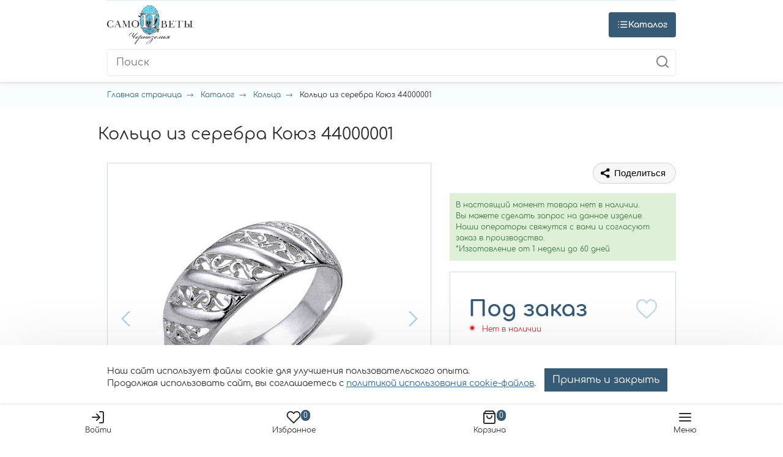

--- FILE ---
content_type: text/html; charset=UTF-8
request_url: https://xn--80aej0akpm3a2c.xn--p1ai/catalog/kolca/~kolco_2949
body_size: 52719
content:
<script type="application/ld+json">{"@context":"http:\/\/schema.org","@type":"Organization","name":"Самоцветы","telephone":"+7 (800) 350-53-78","email":"info@samotsvety.su","address":[{"@type":"PostalAddress","postalCode":"308009","addressLocality":"Российская Федерация, Белгородская область, Белгород","addressRegion":"Белгород","streetAddress":"проспект Богдана Хмельницкого, 103","addressCountry":"Российская Федерация"}],"url":"https:\/\/xn--80aej0akpm3a2c.xn--p1ai"}</script><!DOCTYPE html>
<html lang="ru" ng-app="InvoltaCMS" itemscope itemtype="https://schema.org/WebPage">
<head>


    <link rel="apple-touch-icon" sizes="180x180" href="/apple-touch-icon.png">
            <link rel="canonical"
          href="https://xn--80aej0akpm3a2c.xn--p1ai/catalog/kolca/~kolco_2949">
    <meta name="msapplication-TileColor" content="#ffffff">
    <meta name="theme-color" content="#ffffff">
    <meta name="csrf-param" content="_csrf">
<meta name="csrf-token" content="a5sWPCvI6htlPZHf-jeWFsa20DRJ8jmRMUyeP43MSwFc-VxLH4GbbFx6xIulXa5Jh9_hTByVV9J-YcpGyLgbeQ==">
    <meta name="language" content="ru" />
<meta name="keywords" content="" />
<meta name="description" content="Кольцо из серебра Коюз 44000001 по низкой цене в каталоге ювелирного интернет - магазина Самоцветы с доставкой по Москве и России: фото, характеристики, размеры и описание." />
<meta property="og:site_name" content="Ювелирный интернет-магазин «Самоцветы»: купить украшения в Москве с доставкой по России" />
<meta property="og:url" content="https://xn--80aej0akpm3a2c.xn--p1ai/catalog/kolca/~kolco_2949" />
<meta property="og:title" content="Купить кольцо из серебра Коюз 44000001 в интернет - магазине Самоцветы по низким ценам" />
<meta property="og:description" content="Кольцо из серебра Коюз 44000001 по низкой цене в каталоге ювелирного интернет - магазина Самоцветы с доставкой по Москве и России: фото, характеристики, размеры и описание." />
<meta property="og:type" content="website" />
<meta property="og:latitude" content="50.601195" />
<meta property="og:longitude" content="36.580216" />
<meta property="og:street_address" content="проспект Богдана Хмельницкого, 103" />
<meta property="og:locality" content="Российская Федерация, Белгородская область, Белгород" />
<meta property="og:locale" content="ru_RU" />
<meta property="og:region" content="Белгород" />
<meta property="og:postal_code" content="308009" />
<meta property="og:country_name" content="Российская Федерация" />
<meta property="og:phone_number" content="8 800 350-53-78" />
<link href="https://xn--80aej0akpm3a2c.xn--p1ai/catalog/kolca/~kolco_2949" rel="canonical">
<meta property="og:price:currency" content="RUB" />
<meta property="og:price:availability" content="instock" />
<meta property="og:image" content="https://xn--80aej0akpm3a2c.xn--p1ai/uploads/shop/2949.jpg" />
<meta property="og:image:width" content="" />
<meta property="og:image:height" content="" />
<link rel="image_src" href="https://xn--80aej0akpm3a2c.xn--p1ai/uploads/shop/2949.jpg" />

<meta name="robots" content="index, follow">
<meta charset="UTF-8">
<meta name="viewport" content="width=device-width, initial-scale=1">
<meta name="google-site-verification" content="Kdx6yM7OLvjdKJ3H5USGuz5-XJd0-hSIC29aBp7lNbE">
<meta name="google-site-verification" content="BhvOugeRcN5q1X5gWgTE1Ko5PFigOIpPmnZD7RK0NZ0">
<meta name="google-site-verification" content="cQ3qaaB2P7ffHXgtRFNyKGfkYqnRf_d1prU-c-_2ieM">
<link type="image/png" href="/favicon.png" rel="icon">
<link href="/themes/default/dist/css/vendor.css?v=1739513913" rel="stylesheet">
<link href="/themes/default/dist/css/site.css?v=1739513913" rel="stylesheet">
<link href="/themes/default/dist/css/header.css?v=1768212508" rel="stylesheet">
<link href="/themes/default/dist/css/custom.css?v=1764160829" rel="stylesheet">
<script src="/assets/c81d3ebf/jquery.js?v=1767013998"></script>
<script src="/assets/37f5baac/yii.js?v=1767013998"></script>
<script src="/js/app.js?v=1544208535"></script>
<script>var inputmask_8b2a4bfb = {"mask":"+7 (999) 999-99-99"};</script>
    
            <title>Купить кольцо из серебра Коюз 44000001 в интернет - магазине "Самоцветы" по низким ценам</title>
    

    <script type="text/javascript">
      window.dataLayer = window.dataLayer || []
      window.dataLayerNew = window.dataLayerNew || []
    </script>
    <meta name="p:domain_verify" content="59182d1e3764e80b92f19fb8a40bc86e"/>

    
</head>
<body data-controller="App">

<a href="#" data-modal="info-banner" id="info-banner-trigger"
   style="position: absolute;width: 0;height: 0;visibility: hidden;pointer-events: none;"></a>
<div class="wrapper mx-auto">
    
<header class="header shadow-sm">
    <div class="header-top-wrap" data-popup="header-menu">
        <div class="container">
            <div class="header-top">
                
                <div class="header-phone">
                    <a href="tel:88003505378" class="header-phone__value">8 800 350-53-78</a>
                    <span class="header-phone__text" data-modal="recall">Заказать звонок</span>
                </div>

                <div class="header-menu">
                    <ul class="header-menu__list">
                        <li class="header-menu__item">
                            <a class="header-menu__link" href="https://xn--80aej0akpm3a2c.xn--p1ai/about">
                                О компании
                            </a>
                            <meta content="О компании"/>
                        </li>
                        <li class="header-menu__item">
                            <a class="header-menu__link" href="https://xn--80aej0akpm3a2c.xn--p1ai/pay-and-delivery">
                                Доставка и оплата
                            </a>
                            <meta content="Доставка и оплата"/>
                        </li>
                        <li class="header-menu__item">
                            <a class="header-menu__link" href="https://xn--80aej0akpm3a2c.xn--p1ai/stores">
                                Магазины
                            </a>
                            <meta content="Магазины"/>
                        </li>

                        <li class="header-menu__item">
                            <a class="header-menu__link" href="https://xn--80aej0akpm3a2c.xn--p1ai/reviews">
                                Отзывы
                            </a>
                            <meta content="Отзывы"/>
                        </li>

                        <li class="header-menu__item">
                            <a class="header-menu__link" href="https://xn--80aej0akpm3a2c.xn--p1ai/faq">
                                Вопросы и ответы
                            </a>
                            <meta content="Вопросы и ответы"/>
                        </li>

                        <li class="header-menu__item">
                            <a class="header-menu__link" href="https://xn--80aej0akpm3a2c.xn--p1ai/contacts">
                                Контакты
                            </a>
                            <meta content="Контакты"/>
                        </li>
                    </ul>
                </div>

            </div>
        </div>
    </div>
    <div class="container">
        <div class="header-main">

            <a href="/" class="header-logotype">
                <img class="" src="/themes/default/dist/img/site-logo.png">
            </a>

            <div class="header-catalog-button js-category-popup-trigger" data-popup-link="category-popup">
                <svg viewBox="0 0 24 24" stroke="currentColor" stroke-width="2" fill="none" stroke-linecap="round"
                     stroke-linejoin="round" class="css-i6dzq1">
                    <line x1="8" y1="6" x2="21" y2="6"></line>
                    <line x1="8" y1="12" x2="21" y2="12"></line>
                    <line x1="8" y1="18" x2="21" y2="18"></line>
                    <line x1="3" y1="6" x2="3.01" y2="6"></line>
                    <line x1="3" y1="12" x2="3.01" y2="12"></line>
                    <line x1="3" y1="18" x2="3.01" y2="18"></line>
                </svg>
                <svg viewBox="0 0 24 24" width="24" height="24" stroke="currentColor" stroke-width="2" fill="none"
                     stroke-linecap="round"
                     stroke-linejoin="round" class="css-i6dzq1">
                    <line x1="18" y1="6" x2="6" y2="18"></line>
                    <line x1="6" y1="6" x2="18" y2="18"></line>
                </svg>
                Каталог
            </div>

            
<form action="/shop/search/" class="header-search">
    <input type="text" value="" name="q" placeholder="Поиск"
           class="header-search__input search-autocomplete" autocomplete="off"/>
    <button class="header-search__button">
        <svg viewBox="0 0 24 24" width="24" height="24" stroke="currentColor" stroke-width="2" fill="none" stroke-linecap="round" stroke-linejoin="round"
             class="css-i6dzq1">
            <circle cx="11" cy="11" r="8"></circle>
            <line x1="21" y1="21" x2="16.65" y2="16.65"></line>
        </svg>
    </button>
</form>

<div class="search-autocomplete-result shadow" style="display: none;">

</div>

<script type="application/ld+json">
    {
        "@context": "http://schema.org",
        "@type": "WebSite",
        "url": "https://xn--80aej0akpm3a2c.xn--p1ai/",
        "potentialAction": {
            "@type": "SearchAction",
            "target": "https://xn--80aej0akpm3a2c.xn--p1ai/shop/search?q={search_term_string}&how=r",
            "query-input": "required name=search_term_string"
        }
    }
</script>


            <div class="header-user">
                <div class="header-user__item">
                                            <a href="/user/login" class="header-user__link">
                            <div class="header-user__icon">
                                <svg viewBox="0 0 24 24" width="24" height="24" stroke="currentColor" stroke-width="2"
                                     fill="none" stroke-linecap="round"
                                     stroke-linejoin="round" class="css-i6dzq1">
                                    <path d="M15 3h4a2 2 0 0 1 2 2v14a2 2 0 0 1-2 2h-4"></path>
                                    <polyline points="10 17 15 12 10 7"></polyline>
                                    <line x1="15" y1="12" x2="3" y2="12"></line>
                                </svg>
                            </div>
                            <div class="header-user__text">
                                Войти
                            </div>
                        </a>
                                    </div>
                <div data-controller="HeaderFavorite" class="header-user__item">
                    
<a href="/favorite" class="header-user__link">
    <div class="header-user__icon">
        <svg viewBox="0 0 24 24" width="24" height="24" stroke="currentColor" stroke-width="2" fill="none" stroke-linecap="round" stroke-linejoin="round"
             class="css-i6dzq1">
            <path d="M20.84 4.61a5.5 5.5 0 0 0-7.78 0L12 5.67l-1.06-1.06a5.5 5.5 0 0 0-7.78 7.78l1.06 1.06L12 21.23l7.78-7.78 1.06-1.06a5.5 5.5 0 0 0 0-7.78z"></path>
        </svg>
        <span class="header-user__count">0</span>
    </div>
    <div class="header-user__text">
        Избранное
    </div>
</a>

                </div>
                <div data-controller="HeaderCart" class="header-user__item">
                    

<a href="/shop/basket" class="header-user__link">
    <div class="header-user__icon">
        <svg viewBox="0 0 24 24" width="24" height="24" stroke="currentColor" stroke-width="2" fill="none" stroke-linecap="round" stroke-linejoin="round"
             class="css-i6dzq1">
            <path d="M6 2L3 6v14a2 2 0 0 0 2 2h14a2 2 0 0 0 2-2V6l-3-4z"></path>
            <line x1="3" y1="6" x2="21" y2="6"></line>
            <path d="M16 10a4 4 0 0 1-8 0"></path>
        </svg>
        <span class="header-user__count">0</span>
    </div>
    <div class="header-user__text">
        Корзина
    </div>
</a>

                </div>
                <div class="header-user__item d-xl-none">
                    <div class="header-user__link" data-popup-link="header-menu">
                        <div class="header-user__icon">
                            <svg viewBox="0 0 24 24" width="24" height="24" stroke="currentColor" stroke-width="2"
                                 fill="none" stroke-linecap="round"
                                 stroke-linejoin="round" class="css-i6dzq1">
                                <line x1="3" y1="12" x2="21" y2="12"></line>
                                <line x1="3" y1="6" x2="21" y2="6"></line>
                                <line x1="3" y1="18" x2="21" y2="18"></line>
                            </svg>
                        </div>
                        <div class="header-user__text">Меню</div>
                    </div>
                </div>
            </div>

        </div>
    </div>
    

<div class="category-popup shadow-sm js-category-popup" data-popup="category-popup">
    <div class="container">
        <div class="category-popup__wrap">
            <ul class="category-popup__list" itemprop="itemListElement" itemscope itemtype="https://schema.org/ItemList">
                <li itemprop="itemListElement" itemscope itemtype="https://schema.org/ItemList">
                    <a href="https://xn--80aej0akpm3a2c.xn--p1ai/special" title="Все категории" itemprop="url">Все категории</a>
                    <meta itemprop="name" content="Все категории"/>
                </li>
                <li itemprop="itemListElement" itemscope itemtype="https://schema.org/ItemList">
                    <a href="https://xn--80aej0akpm3a2c.xn--p1ai/special?material=beloe_zoloto" title="Украшения из белого золота" itemprop="url">Украшения из белого золота</a>
                    <meta itemprop="name" content="Украшения из белого золота"/>
                </li>
                
                    
                    <li itemprop="itemListElement" itemscope itemtype="https://schema.org/ItemList">
                        <a href="https://xn--80aej0akpm3a2c.xn--p1ai/catalog/sergi"
                           title="Серьги" itemprop="url">
                            Серьги                        </a>
                        <meta itemprop="name" content="Серьги"/>
                        <ul class="category-popup__submenu sergi" itemprop="itemListElement" itemscope itemtype="https://schema.org/ItemList">
                            <li itemprop="itemListElement" itemscope itemtype="https://schema.org/ItemList">
                                <div class="category-popup__submenu__title">Вид</div>
                                <ul itemprop="itemListElement" itemscope itemtype="https://schema.org/ItemList">
                                                                            
                                        <li itemprop="itemListElement" itemscope itemtype="https://schema.org/ItemList">
                                            <a href="https://xn--80aej0akpm3a2c.xn--p1ai/catalog/sergi/komplekt"
                                               title="комплект" itemprop="url">комплект</a>
                                            <meta itemprop="name" content="комплект"/>
                                        </li>
                                                                            
                                        <li itemprop="itemListElement" itemscope itemtype="https://schema.org/ItemList">
                                            <a href="https://xn--80aej0akpm3a2c.xn--p1ai/catalog/sergi/odna_serga"
                                               title="одна серьга" itemprop="url">одна серьга</a>
                                            <meta itemprop="name" content="одна серьга"/>
                                        </li>
                                                                            
                                        <li itemprop="itemListElement" itemscope itemtype="https://schema.org/ItemList">
                                            <a href="https://xn--80aej0akpm3a2c.xn--p1ai/catalog/sergi/serga_kaffa"
                                               title="серьга каффа" itemprop="url">серьга каффа</a>
                                            <meta itemprop="name" content="серьга каффа"/>
                                        </li>
                                                                            
                                        <li itemprop="itemListElement" itemscope itemtype="https://schema.org/ItemList">
                                            <a href="https://xn--80aej0akpm3a2c.xn--p1ai/catalog/sergi/sergi"
                                               title="серьги" itemprop="url">серьги</a>
                                            <meta itemprop="name" content="серьги"/>
                                        </li>
                                                                            
                                        <li itemprop="itemListElement" itemscope itemtype="https://schema.org/ItemList">
                                            <a href="https://xn--80aej0akpm3a2c.xn--p1ai/catalog/sergi/sergi_detskie"
                                               title="серьги детские" itemprop="url">серьги детские</a>
                                            <meta itemprop="name" content="серьги детские"/>
                                        </li>
                                                                            
                                        <li itemprop="itemListElement" itemscope itemtype="https://schema.org/ItemList">
                                            <a href="https://xn--80aej0akpm3a2c.xn--p1ai/catalog/sergi/sergi_kaffa"
                                               title="серьги каффа" itemprop="url">серьги каффа</a>
                                            <meta itemprop="name" content="серьги каффа"/>
                                        </li>
                                                                            
                                        <li itemprop="itemListElement" itemscope itemtype="https://schema.org/ItemList">
                                            <a href="https://xn--80aej0akpm3a2c.xn--p1ai/catalog/sergi/sergi_prodevki"
                                               title="серьги продевки" itemprop="url">серьги продевки</a>
                                            <meta itemprop="name" content="серьги продевки"/>
                                        </li>
                                                                            
                                        <li itemprop="itemListElement" itemscope itemtype="https://schema.org/ItemList">
                                            <a href="https://xn--80aej0akpm3a2c.xn--p1ai/catalog/sergi/sergi_pusety"
                                               title="серьги пусеты" itemprop="url">серьги пусеты</a>
                                            <meta itemprop="name" content="серьги пусеты"/>
                                        </li>
                                                                            
                                        <li itemprop="itemListElement" itemscope itemtype="https://schema.org/ItemList">
                                            <a href="https://xn--80aej0akpm3a2c.xn--p1ai/catalog/sergi/sergi_s_zamkom_bulavka"
                                               title="серьги с замком " itemprop="url">серьги с замком </a>
                                            <meta itemprop="name" content="серьги с замком "/>
                                        </li>
                                                                            
                                        <li itemprop="itemListElement" itemscope itemtype="https://schema.org/ItemList">
                                            <a href="https://xn--80aej0akpm3a2c.xn--p1ai/catalog/sergi/sergi_kongo"
                                               title="серьги-конго" itemprop="url">серьги-конго</a>
                                            <meta itemprop="name" content="серьги-конго"/>
                                        </li>
                                    
                                                                    </ul>
                            </li>

                            <li itemprop="itemListElement" itemscope itemtype="https://schema.org/ItemList">
                                <div class="category-popup__submenu__title">Проба</div>
                                <ul itemprop="itemListElement" itemscope itemtype="https://schema.org/ItemList">
                                                                            
                                        <li itemprop="itemListElement" itemscope itemtype="https://schema.org/ItemList">
                                            <a href="https://xn--80aej0akpm3a2c.xn--p1ai/catalog/sergi/beloe_zoloto"
                                               title="Белое золото" itemprop="url">Белое золото</a>
                                            <meta itemprop="name" content="Белое золото"/>
                                        </li>
                                                                            
                                        <li itemprop="itemListElement" itemscope itemtype="https://schema.org/ItemList">
                                            <a href="https://xn--80aej0akpm3a2c.xn--p1ai/catalog/sergi/zoloto"
                                               title="Золото" itemprop="url">Золото</a>
                                            <meta itemprop="name" content="Золото"/>
                                        </li>
                                                                            
                                        <li itemprop="itemListElement" itemscope itemtype="https://schema.org/ItemList">
                                            <a href="https://xn--80aej0akpm3a2c.xn--p1ai/catalog/sergi/limonnoe_zoloto"
                                               title="Лимонное золото" itemprop="url">Лимонное золото</a>
                                            <meta itemprop="name" content="Лимонное золото"/>
                                        </li>
                                                                            
                                        <li itemprop="itemListElement" itemscope itemtype="https://schema.org/ItemList">
                                            <a href="https://xn--80aej0akpm3a2c.xn--p1ai/catalog/sergi/platina"
                                               title="Платина" itemprop="url">Платина</a>
                                            <meta itemprop="name" content="Платина"/>
                                        </li>
                                                                            
                                        <li itemprop="itemListElement" itemscope itemtype="https://schema.org/ItemList">
                                            <a href="https://xn--80aej0akpm3a2c.xn--p1ai/catalog/sergi/prochee"
                                               title="Прочее" itemprop="url">Прочее</a>
                                            <meta itemprop="name" content="Прочее"/>
                                        </li>
                                                                            
                                        <li itemprop="itemListElement" itemscope itemtype="https://schema.org/ItemList">
                                            <a href="https://xn--80aej0akpm3a2c.xn--p1ai/catalog/sergi/serebro"
                                               title="Серебро" itemprop="url">Серебро</a>
                                            <meta itemprop="name" content="Серебро"/>
                                        </li>
                                                                            
                                        <li itemprop="itemListElement" itemscope itemtype="https://schema.org/ItemList">
                                            <a href="https://xn--80aej0akpm3a2c.xn--p1ai/catalog/sergi/serebro_s_pozolotoj"
                                               title="Серебро с позолотой" itemprop="url">Серебро с позолотой</a>
                                            <meta itemprop="name" content="Серебро с позолотой"/>
                                        </li>
                                    
                                                                    </ul>
                            </li>

                            <li itemprop="itemListElement" itemscope itemtype="https://schema.org/ItemList">
                                <div class="category-popup__submenu__title">Вставка</div>
                                <ul itemprop="itemListElement" itemscope itemtype="https://schema.org/ItemList">
                                                                                                                    <li itemprop="itemListElement" itemscope itemtype="https://schema.org/ItemList">
                                            <a href="https://xn--80aej0akpm3a2c.xn--p1ai/catalog/sergi/agat"
                                               title="Агат" itemprop="url">Агат</a>
                                            <meta itemprop="name" content="Агат"/>
                                        </li>
                                                                                                                    <li itemprop="itemListElement" itemscope itemtype="https://schema.org/ItemList">
                                            <a href="https://xn--80aej0akpm3a2c.xn--p1ai/catalog/sergi/akvamarin"
                                               title="Аквамарин" itemprop="url">Аквамарин</a>
                                            <meta itemprop="name" content="Аквамарин"/>
                                        </li>
                                                                                                                    <li itemprop="itemListElement" itemscope itemtype="https://schema.org/ItemList">
                                            <a href="https://xn--80aej0akpm3a2c.xn--p1ai/catalog/sergi/aleksandrit"
                                               title="Александрит" itemprop="url">Александрит</a>
                                            <meta itemprop="name" content="Александрит"/>
                                        </li>
                                                                                                                    <li itemprop="itemListElement" itemscope itemtype="https://schema.org/ItemList">
                                            <a href="https://xn--80aej0akpm3a2c.xn--p1ai/catalog/sergi/ametist"
                                               title="Аметист" itemprop="url">Аметист</a>
                                            <meta itemprop="name" content="Аметист"/>
                                        </li>
                                                                                                                    <li itemprop="itemListElement" itemscope itemtype="https://schema.org/ItemList">
                                            <a href="https://xn--80aej0akpm3a2c.xn--p1ai/catalog/sergi/bez_vstavki"
                                               title="Без вставки" itemprop="url">Без вставки</a>
                                            <meta itemprop="name" content="Без вставки"/>
                                        </li>
                                                                                                                    <li itemprop="itemListElement" itemscope itemtype="https://schema.org/ItemList">
                                            <a href="https://xn--80aej0akpm3a2c.xn--p1ai/catalog/sergi/biryuza"
                                               title="Бирюза" itemprop="url">Бирюза</a>
                                            <meta itemprop="name" content="Бирюза"/>
                                        </li>
                                                                                                                    <li itemprop="itemListElement" itemscope itemtype="https://schema.org/ItemList">
                                            <a href="https://xn--80aej0akpm3a2c.xn--p1ai/catalog/sergi/brilliant"
                                               title="Бриллиант" itemprop="url">Бриллиант</a>
                                            <meta itemprop="name" content="Бриллиант"/>
                                        </li>
                                                                                                                    <li itemprop="itemListElement" itemscope itemtype="https://schema.org/ItemList">
                                            <a href="https://xn--80aej0akpm3a2c.xn--p1ai/catalog/sergi/granat"
                                               title="Гранат" itemprop="url">Гранат</a>
                                            <meta itemprop="name" content="Гранат"/>
                                        </li>
                                                                                                                    <li itemprop="itemListElement" itemscope itemtype="https://schema.org/ItemList">
                                            <a href="https://xn--80aej0akpm3a2c.xn--p1ai/catalog/sergi/zhemchug"
                                               title="Жемчуг" itemprop="url">Жемчуг</a>
                                            <meta itemprop="name" content="Жемчуг"/>
                                        </li>
                                                                                                                    <li itemprop="itemListElement" itemscope itemtype="https://schema.org/ItemList">
                                            <a href="https://xn--80aej0akpm3a2c.xn--p1ai/catalog/sergi/izumrud"
                                               title="Изумруд" itemprop="url">Изумруд</a>
                                            <meta itemprop="name" content="Изумруд"/>
                                        </li>
                                                                                                                    <li itemprop="itemListElement" itemscope itemtype="https://schema.org/ItemList">
                                            <a href="https://xn--80aej0akpm3a2c.xn--p1ai/catalog/sergi/kauchuk"
                                               title="Каучук" itemprop="url">Каучук</a>
                                            <meta itemprop="name" content="Каучук"/>
                                        </li>
                                                                                                                    <li itemprop="itemListElement" itemscope itemtype="https://schema.org/ItemList">
                                            <a href="https://xn--80aej0akpm3a2c.xn--p1ai/catalog/sergi/kvarc"
                                               title="Кварц" itemprop="url">Кварц</a>
                                            <meta itemprop="name" content="Кварц"/>
                                        </li>
                                                                                                                    <li itemprop="itemListElement" itemscope itemtype="https://schema.org/ItemList">
                                            <a href="https://xn--80aej0akpm3a2c.xn--p1ai/catalog/sergi/korall"
                                               title="Коралл" itemprop="url">Коралл</a>
                                            <meta itemprop="name" content="Коралл"/>
                                        </li>
                                                                                                                    <li itemprop="itemListElement" itemscope itemtype="https://schema.org/ItemList">
                                            <a href="https://xn--80aej0akpm3a2c.xn--p1ai/catalog/sergi/kristall_svarovski"
                                               title="Кристалл сваровски" itemprop="url">Кристалл сваровски</a>
                                            <meta itemprop="name" content="Кристалл сваровски"/>
                                        </li>
                                                                                                                    <li itemprop="itemListElement" itemscope itemtype="https://schema.org/ItemList">
                                            <a href="https://xn--80aej0akpm3a2c.xn--p1ai/catalog/sergi/nefrit"
                                               title="Нефрит" itemprop="url">Нефрит</a>
                                            <meta itemprop="name" content="Нефрит"/>
                                        </li>
                                                                                                                    <li itemprop="itemListElement" itemscope itemtype="https://schema.org/ItemList">
                                            <a href="https://xn--80aej0akpm3a2c.xn--p1ai/catalog/sergi/oniks"
                                               title="Оникс" itemprop="url">Оникс</a>
                                            <meta itemprop="name" content="Оникс"/>
                                        </li>
                                                                                                                    <li itemprop="itemListElement" itemscope itemtype="https://schema.org/ItemList">
                                            <a href="https://xn--80aej0akpm3a2c.xn--p1ai/catalog/sergi/opal"
                                               title="Опал" itemprop="url">Опал</a>
                                            <meta itemprop="name" content="Опал"/>
                                        </li>
                                                                                                                                                                                                                                                                                                                                                                                                                                                                                                                                                                                                                <li>
                                            <a href="https://xn--80aej0akpm3a2c.xn--p1ai/catalog/sergi" class="color-link" title="Показать еще">
                                                Показать еще
                                            </a>
                                        </li>
                                                                    </ul>
                            </li>

                            <li itemprop="itemListElement" itemscope itemtype="https://schema.org/ItemList">
                                <div class="category-popup__submenu__title">Производитель</div>
                                <ul itemprop="itemListElement" itemscope itemtype="https://schema.org/ItemList">
                                                                                                                    <li itemprop="itemListElement" itemscope itemtype="https://schema.org/ItemList">
                                            <a href="https://xn--80aej0akpm3a2c.xn--p1ai/catalog/sergi/manufacturer_aquamarine"
                                               title="AQUAMARINE" itemprop="url">AQUAMARINE</a>
                                            <meta itemprop="name" content="AQUAMARINE"/>
                                        </li>
                                                                                                                    <li itemprop="itemListElement" itemscope itemtype="https://schema.org/ItemList">
                                            <a href="https://xn--80aej0akpm3a2c.xn--p1ai/catalog/sergi/manufacturer_art_jeweller"
                                               title="ART-JEWELLER" itemprop="url">ART-JEWELLER</a>
                                            <meta itemprop="name" content="ART-JEWELLER"/>
                                        </li>
                                                                                                                    <li itemprop="itemListElement" itemscope itemtype="https://schema.org/ItemList">
                                            <a href="https://xn--80aej0akpm3a2c.xn--p1ai/catalog/sergi/manufacturer_avelos"
                                               title="AVELOS" itemprop="url">AVELOS</a>
                                            <meta itemprop="name" content="AVELOS"/>
                                        </li>
                                                                                                                    <li itemprop="itemListElement" itemscope itemtype="https://schema.org/ItemList">
                                            <a href="https://xn--80aej0akpm3a2c.xn--p1ai/catalog/sergi/manufacturer_bellissima"
                                               title="BELLISSIMA" itemprop="url">BELLISSIMA</a>
                                            <meta itemprop="name" content="BELLISSIMA"/>
                                        </li>
                                                                                                                    <li itemprop="itemListElement" itemscope itemtype="https://schema.org/ItemList">
                                            <a href="https://xn--80aej0akpm3a2c.xn--p1ai/catalog/sergi/manufacturer_berger"
                                               title="BERGER" itemprop="url">BERGER</a>
                                            <meta itemprop="name" content="BERGER"/>
                                        </li>
                                                                                                                    <li itemprop="itemListElement" itemscope itemtype="https://schema.org/ItemList">
                                            <a href="https://xn--80aej0akpm3a2c.xn--p1ai/catalog/sergi/manufacturer_bolshakoff"
                                               title="BOLSHAKOFF" itemprop="url">BOLSHAKOFF</a>
                                            <meta itemprop="name" content="BOLSHAKOFF"/>
                                        </li>
                                                                                                                    <li itemprop="itemListElement" itemscope itemtype="https://schema.org/ItemList">
                                            <a href="https://xn--80aej0akpm3a2c.xn--p1ai/catalog/sergi/manufacturer_bonnet"
                                               title="BONNET" itemprop="url">BONNET</a>
                                            <meta itemprop="name" content="BONNET"/>
                                        </li>
                                                                                                                    <li itemprop="itemListElement" itemscope itemtype="https://schema.org/ItemList">
                                            <a href="https://xn--80aej0akpm3a2c.xn--p1ai/catalog/sergi/manufacturer_bublik"
                                               title="BUBLIK" itemprop="url">BUBLIK</a>
                                            <meta itemprop="name" content="BUBLIK"/>
                                        </li>
                                                                                                                    <li itemprop="itemListElement" itemscope itemtype="https://schema.org/ItemList">
                                            <a href="https://xn--80aej0akpm3a2c.xn--p1ai/catalog/sergi/manufacturer_cacharel"
                                               title="Cacharel" itemprop="url">Cacharel</a>
                                            <meta itemprop="name" content="Cacharel"/>
                                        </li>
                                                                                                                    <li itemprop="itemListElement" itemscope itemtype="https://schema.org/ItemList">
                                            <a href="https://xn--80aej0akpm3a2c.xn--p1ai/catalog/sergi/manufacturer_carat"
                                               title="CARAT" itemprop="url">CARAT</a>
                                            <meta itemprop="name" content="CARAT"/>
                                        </li>
                                                                                                                    <li itemprop="itemListElement" itemscope itemtype="https://schema.org/ItemList">
                                            <a href="https://xn--80aej0akpm3a2c.xn--p1ai/catalog/sergi/manufacturer_carlin"
                                               title="CARLIN" itemprop="url">CARLIN</a>
                                            <meta itemprop="name" content="CARLIN"/>
                                        </li>
                                                                                                                    <li itemprop="itemListElement" itemscope itemtype="https://schema.org/ItemList">
                                            <a href="https://xn--80aej0akpm3a2c.xn--p1ai/catalog/sergi/manufacturer_charle"
                                               title="CHARLE" itemprop="url">CHARLE</a>
                                            <meta itemprop="name" content="CHARLE"/>
                                        </li>
                                                                                                                    <li itemprop="itemListElement" itemscope itemtype="https://schema.org/ItemList">
                                            <a href="https://xn--80aej0akpm3a2c.xn--p1ai/catalog/sergi/manufacturer_cristell"
                                               title="Cristell" itemprop="url">Cristell</a>
                                            <meta itemprop="name" content="Cristell"/>
                                        </li>
                                                                                                                    <li itemprop="itemListElement" itemscope itemtype="https://schema.org/ItemList">
                                            <a href="https://xn--80aej0akpm3a2c.xn--p1ai/catalog/sergi/manufacturer_deno"
                                               title="DENO" itemprop="url">DENO</a>
                                            <meta itemprop="name" content="DENO"/>
                                        </li>
                                                                                                                    <li itemprop="itemListElement" itemscope itemtype="https://schema.org/ItemList">
                                            <a href="https://xn--80aej0akpm3a2c.xn--p1ai/catalog/sergi/manufacturer_diamant"
                                               title="DIAMANT" itemprop="url">DIAMANT</a>
                                            <meta itemprop="name" content="DIAMANT"/>
                                        </li>
                                                                                                                    <li itemprop="itemListElement" itemscope itemtype="https://schema.org/ItemList">
                                            <a href="https://xn--80aej0akpm3a2c.xn--p1ai/catalog/sergi/manufacturer_diamond_panorama"
                                               title="DIAMOND PANORAMA" itemprop="url">DIAMOND PANORAMA</a>
                                            <meta itemprop="name" content="DIAMOND PANORAMA"/>
                                        </li>
                                                                                                                    <li itemprop="itemListElement" itemscope itemtype="https://schema.org/ItemList">
                                            <a href="https://xn--80aej0akpm3a2c.xn--p1ai/catalog/sergi/manufacturer_dilaght"
                                               title="DILAGHT" itemprop="url">DILAGHT</a>
                                            <meta itemprop="name" content="DILAGHT"/>
                                        </li>
                                                                                                                                                                                                                                                                                                                                                                                                                                                                                                                                                                                                                                                                                                                                                                                                                                                                                                                                                                                                                                                                                                                                                                                                                                                                                                                                                                                                                                                                                                                                                                                                                                                                                                                                                                                                                                                                                                                                                                                                                                                                                                                                                                                                                                                                                                                                                                                                                                                                                                                                                                                                                                                                                                                                                                                                                                                                                                                                                                                                                                                                                                                                                                                                                                                                                                                                                                                                                                                                                                                                                                                                                                                                                                                                                                                                                                                                                                                                                                                                                                                                                                                                                                                                                                                                                                                                                                                                                                                                                                                                                                                                                                                                                                                                                                                                                                                                                                                                                                                                                                                                                                                                                                                                                                                                                                                                                                                                                                                                                                                                                                                                                                                                                                                                                                                                                                                                                                                                                                                                                                                                                                                                                                                                                                                                                                                                                                                                                                                                                                                                                                                                                                                                                                                                                                                                                                                                                                                                                                                                                                                                                                                                                                                                                                                                                                                                                                                                                                                                                                                                                                                                                                                                                                                                                                                                                                                                                                                                                                                                                                                                                                                                                                                                                                                                                                                                                                                                                                                                                                                                                                                                                                                                                                                                                                                                                                                                                                                                                                                                                                                                                                                                                                                                                                                                                                                                                                                                                                                                                                                                                                                                                                                                                                                                                                                                                                                                                                                                                                                                                                                                                                                                                                                                                                                                                                                                                                                                                                                                                                                                                                                                                                                                                                                                                                                                                                                                                                                                                                                                                                                                                                                                                                                                <li>
                                            <a href="https://xn--80aej0akpm3a2c.xn--p1ai/catalog/sergi" class="color-link" title="Показать еще">
                                                Показать еще
                                            </a>
                                        </li>
                                                                    </ul>
                            </li>
                        </ul>
                    </li>
                
                    
                    <li itemprop="itemListElement" itemscope itemtype="https://schema.org/ItemList">
                        <a href="https://xn--80aej0akpm3a2c.xn--p1ai/catalog/kolca"
                           title="Кольца" itemprop="url">
                            Кольца                        </a>
                        <meta itemprop="name" content="Кольца"/>
                        <ul class="category-popup__submenu kolca" itemprop="itemListElement" itemscope itemtype="https://schema.org/ItemList">
                            <li itemprop="itemListElement" itemscope itemtype="https://schema.org/ItemList">
                                <div class="category-popup__submenu__title">Вид</div>
                                <ul itemprop="itemListElement" itemscope itemtype="https://schema.org/ItemList">
                                                                            
                                        <li itemprop="itemListElement" itemscope itemtype="https://schema.org/ItemList">
                                            <a href="https://xn--80aej0akpm3a2c.xn--p1ai/catalog/kolca/kolco"
                                               title="кольцо" itemprop="url">кольцо</a>
                                            <meta itemprop="name" content="кольцо"/>
                                        </li>
                                                                            
                                        <li itemprop="itemListElement" itemscope itemtype="https://schema.org/ItemList">
                                            <a href="https://xn--80aej0akpm3a2c.xn--p1ai/catalog/kolca/kolco_muzhskoe"
                                               title="кольцо мужское" itemprop="url">кольцо мужское</a>
                                            <meta itemprop="name" content="кольцо мужское"/>
                                        </li>
                                                                            
                                        <li itemprop="itemListElement" itemscope itemtype="https://schema.org/ItemList">
                                            <a href="https://xn--80aej0akpm3a2c.xn--p1ai/catalog/kolca/kolco_na_nogu"
                                               title="кольцо на ногу" itemprop="url">кольцо на ногу</a>
                                            <meta itemprop="name" content="кольцо на ногу"/>
                                        </li>
                                                                            
                                        <li itemprop="itemListElement" itemscope itemtype="https://schema.org/ItemList">
                                            <a href="https://xn--80aej0akpm3a2c.xn--p1ai/catalog/kolca/pechatka"
                                               title="печатка" itemprop="url">печатка</a>
                                            <meta itemprop="name" content="печатка"/>
                                        </li>
                                                                            
                                        <li itemprop="itemListElement" itemscope itemtype="https://schema.org/ItemList">
                                            <a href="https://xn--80aej0akpm3a2c.xn--p1ai/catalog/kolca/pomolvochnoe_kolco"
                                               title="помолвочное кольцо" itemprop="url">помолвочное кольцо</a>
                                            <meta itemprop="name" content="помолвочное кольцо"/>
                                        </li>
                                    
                                                                    </ul>
                            </li>

                            <li itemprop="itemListElement" itemscope itemtype="https://schema.org/ItemList">
                                <div class="category-popup__submenu__title">Проба</div>
                                <ul itemprop="itemListElement" itemscope itemtype="https://schema.org/ItemList">
                                                                            
                                        <li itemprop="itemListElement" itemscope itemtype="https://schema.org/ItemList">
                                            <a href="https://xn--80aej0akpm3a2c.xn--p1ai/catalog/kolca/beloe_zoloto"
                                               title="Белое золото" itemprop="url">Белое золото</a>
                                            <meta itemprop="name" content="Белое золото"/>
                                        </li>
                                                                            
                                        <li itemprop="itemListElement" itemscope itemtype="https://schema.org/ItemList">
                                            <a href="https://xn--80aej0akpm3a2c.xn--p1ai/catalog/kolca/zoloto"
                                               title="Золото" itemprop="url">Золото</a>
                                            <meta itemprop="name" content="Золото"/>
                                        </li>
                                                                            
                                        <li itemprop="itemListElement" itemscope itemtype="https://schema.org/ItemList">
                                            <a href="https://xn--80aej0akpm3a2c.xn--p1ai/catalog/kolca/limonnoe_zoloto"
                                               title="Лимонное золото" itemprop="url">Лимонное золото</a>
                                            <meta itemprop="name" content="Лимонное золото"/>
                                        </li>
                                                                            
                                        <li itemprop="itemListElement" itemscope itemtype="https://schema.org/ItemList">
                                            <a href="https://xn--80aej0akpm3a2c.xn--p1ai/catalog/kolca/palladij"
                                               title="Палладий" itemprop="url">Палладий</a>
                                            <meta itemprop="name" content="Палладий"/>
                                        </li>
                                                                            
                                        <li itemprop="itemListElement" itemscope itemtype="https://schema.org/ItemList">
                                            <a href="https://xn--80aej0akpm3a2c.xn--p1ai/catalog/kolca/prochee"
                                               title="Прочее" itemprop="url">Прочее</a>
                                            <meta itemprop="name" content="Прочее"/>
                                        </li>
                                                                            
                                        <li itemprop="itemListElement" itemscope itemtype="https://schema.org/ItemList">
                                            <a href="https://xn--80aej0akpm3a2c.xn--p1ai/catalog/kolca/serebro"
                                               title="Серебро" itemprop="url">Серебро</a>
                                            <meta itemprop="name" content="Серебро"/>
                                        </li>
                                                                            
                                        <li itemprop="itemListElement" itemscope itemtype="https://schema.org/ItemList">
                                            <a href="https://xn--80aej0akpm3a2c.xn--p1ai/catalog/kolca/serebro_s_pozolotoj"
                                               title="Серебро с позолотой" itemprop="url">Серебро с позолотой</a>
                                            <meta itemprop="name" content="Серебро с позолотой"/>
                                        </li>
                                    
                                                                    </ul>
                            </li>

                            <li itemprop="itemListElement" itemscope itemtype="https://schema.org/ItemList">
                                <div class="category-popup__submenu__title">Вставка</div>
                                <ul itemprop="itemListElement" itemscope itemtype="https://schema.org/ItemList">
                                                                                                                    <li itemprop="itemListElement" itemscope itemtype="https://schema.org/ItemList">
                                            <a href="https://xn--80aej0akpm3a2c.xn--p1ai/catalog/kolca/agat"
                                               title="Агат" itemprop="url">Агат</a>
                                            <meta itemprop="name" content="Агат"/>
                                        </li>
                                                                                                                    <li itemprop="itemListElement" itemscope itemtype="https://schema.org/ItemList">
                                            <a href="https://xn--80aej0akpm3a2c.xn--p1ai/catalog/kolca/akvamarin"
                                               title="Аквамарин" itemprop="url">Аквамарин</a>
                                            <meta itemprop="name" content="Аквамарин"/>
                                        </li>
                                                                                                                    <li itemprop="itemListElement" itemscope itemtype="https://schema.org/ItemList">
                                            <a href="https://xn--80aej0akpm3a2c.xn--p1ai/catalog/kolca/aleksandrit"
                                               title="Александрит" itemprop="url">Александрит</a>
                                            <meta itemprop="name" content="Александрит"/>
                                        </li>
                                                                                                                    <li itemprop="itemListElement" itemscope itemtype="https://schema.org/ItemList">
                                            <a href="https://xn--80aej0akpm3a2c.xn--p1ai/catalog/kolca/ametist"
                                               title="Аметист" itemprop="url">Аметист</a>
                                            <meta itemprop="name" content="Аметист"/>
                                        </li>
                                                                                                                    <li itemprop="itemListElement" itemscope itemtype="https://schema.org/ItemList">
                                            <a href="https://xn--80aej0akpm3a2c.xn--p1ai/catalog/kolca/bez_vstavki"
                                               title="Без вставки" itemprop="url">Без вставки</a>
                                            <meta itemprop="name" content="Без вставки"/>
                                        </li>
                                                                                                                    <li itemprop="itemListElement" itemscope itemtype="https://schema.org/ItemList">
                                            <a href="https://xn--80aej0akpm3a2c.xn--p1ai/catalog/kolca/biryuza"
                                               title="Бирюза" itemprop="url">Бирюза</a>
                                            <meta itemprop="name" content="Бирюза"/>
                                        </li>
                                                                                                                    <li itemprop="itemListElement" itemscope itemtype="https://schema.org/ItemList">
                                            <a href="https://xn--80aej0akpm3a2c.xn--p1ai/catalog/kolca/brilliant"
                                               title="Бриллиант" itemprop="url">Бриллиант</a>
                                            <meta itemprop="name" content="Бриллиант"/>
                                        </li>
                                                                                                                    <li itemprop="itemListElement" itemscope itemtype="https://schema.org/ItemList">
                                            <a href="https://xn--80aej0akpm3a2c.xn--p1ai/catalog/kolca/granat"
                                               title="Гранат" itemprop="url">Гранат</a>
                                            <meta itemprop="name" content="Гранат"/>
                                        </li>
                                                                                                                    <li itemprop="itemListElement" itemscope itemtype="https://schema.org/ItemList">
                                            <a href="https://xn--80aej0akpm3a2c.xn--p1ai/catalog/kolca/zhemchug"
                                               title="Жемчуг" itemprop="url">Жемчуг</a>
                                            <meta itemprop="name" content="Жемчуг"/>
                                        </li>
                                                                                                                    <li itemprop="itemListElement" itemscope itemtype="https://schema.org/ItemList">
                                            <a href="https://xn--80aej0akpm3a2c.xn--p1ai/catalog/kolca/izumrud"
                                               title="Изумруд" itemprop="url">Изумруд</a>
                                            <meta itemprop="name" content="Изумруд"/>
                                        </li>
                                                                                                                    <li itemprop="itemListElement" itemscope itemtype="https://schema.org/ItemList">
                                            <a href="https://xn--80aej0akpm3a2c.xn--p1ai/catalog/kolca/kauchuk"
                                               title="Каучук" itemprop="url">Каучук</a>
                                            <meta itemprop="name" content="Каучук"/>
                                        </li>
                                                                                                                    <li itemprop="itemListElement" itemscope itemtype="https://schema.org/ItemList">
                                            <a href="https://xn--80aej0akpm3a2c.xn--p1ai/catalog/kolca/kvarc"
                                               title="Кварц" itemprop="url">Кварц</a>
                                            <meta itemprop="name" content="Кварц"/>
                                        </li>
                                                                                                                    <li itemprop="itemListElement" itemscope itemtype="https://schema.org/ItemList">
                                            <a href="https://xn--80aej0akpm3a2c.xn--p1ai/catalog/kolca/korall"
                                               title="Коралл" itemprop="url">Коралл</a>
                                            <meta itemprop="name" content="Коралл"/>
                                        </li>
                                                                                                                    <li itemprop="itemListElement" itemscope itemtype="https://schema.org/ItemList">
                                            <a href="https://xn--80aej0akpm3a2c.xn--p1ai/catalog/kolca/kristall_svarovski"
                                               title="Кристалл сваровски" itemprop="url">Кристалл сваровски</a>
                                            <meta itemprop="name" content="Кристалл сваровски"/>
                                        </li>
                                                                                                                    <li itemprop="itemListElement" itemscope itemtype="https://schema.org/ItemList">
                                            <a href="https://xn--80aej0akpm3a2c.xn--p1ai/catalog/kolca/nefrit"
                                               title="Нефрит" itemprop="url">Нефрит</a>
                                            <meta itemprop="name" content="Нефрит"/>
                                        </li>
                                                                                                                    <li itemprop="itemListElement" itemscope itemtype="https://schema.org/ItemList">
                                            <a href="https://xn--80aej0akpm3a2c.xn--p1ai/catalog/kolca/oniks"
                                               title="Оникс" itemprop="url">Оникс</a>
                                            <meta itemprop="name" content="Оникс"/>
                                        </li>
                                                                                                                    <li itemprop="itemListElement" itemscope itemtype="https://schema.org/ItemList">
                                            <a href="https://xn--80aej0akpm3a2c.xn--p1ai/catalog/kolca/opal"
                                               title="Опал" itemprop="url">Опал</a>
                                            <meta itemprop="name" content="Опал"/>
                                        </li>
                                                                                                                                                                                                                                                                                                                                                                                                                                                                                                                                                                                                                <li>
                                            <a href="https://xn--80aej0akpm3a2c.xn--p1ai/catalog/kolca" class="color-link" title="Показать еще">
                                                Показать еще
                                            </a>
                                        </li>
                                                                    </ul>
                            </li>

                            <li itemprop="itemListElement" itemscope itemtype="https://schema.org/ItemList">
                                <div class="category-popup__submenu__title">Производитель</div>
                                <ul itemprop="itemListElement" itemscope itemtype="https://schema.org/ItemList">
                                                                                                                    <li itemprop="itemListElement" itemscope itemtype="https://schema.org/ItemList">
                                            <a href="https://xn--80aej0akpm3a2c.xn--p1ai/catalog/kolca/manufacturer_aquamarine"
                                               title="AQUAMARINE" itemprop="url">AQUAMARINE</a>
                                            <meta itemprop="name" content="AQUAMARINE"/>
                                        </li>
                                                                                                                    <li itemprop="itemListElement" itemscope itemtype="https://schema.org/ItemList">
                                            <a href="https://xn--80aej0akpm3a2c.xn--p1ai/catalog/kolca/manufacturer_art_jeweller"
                                               title="ART-JEWELLER" itemprop="url">ART-JEWELLER</a>
                                            <meta itemprop="name" content="ART-JEWELLER"/>
                                        </li>
                                                                                                                    <li itemprop="itemListElement" itemscope itemtype="https://schema.org/ItemList">
                                            <a href="https://xn--80aej0akpm3a2c.xn--p1ai/catalog/kolca/manufacturer_avelos"
                                               title="AVELOS" itemprop="url">AVELOS</a>
                                            <meta itemprop="name" content="AVELOS"/>
                                        </li>
                                                                                                                    <li itemprop="itemListElement" itemscope itemtype="https://schema.org/ItemList">
                                            <a href="https://xn--80aej0akpm3a2c.xn--p1ai/catalog/kolca/manufacturer_bellissima"
                                               title="BELLISSIMA" itemprop="url">BELLISSIMA</a>
                                            <meta itemprop="name" content="BELLISSIMA"/>
                                        </li>
                                                                                                                    <li itemprop="itemListElement" itemscope itemtype="https://schema.org/ItemList">
                                            <a href="https://xn--80aej0akpm3a2c.xn--p1ai/catalog/kolca/manufacturer_berger"
                                               title="BERGER" itemprop="url">BERGER</a>
                                            <meta itemprop="name" content="BERGER"/>
                                        </li>
                                                                                                                    <li itemprop="itemListElement" itemscope itemtype="https://schema.org/ItemList">
                                            <a href="https://xn--80aej0akpm3a2c.xn--p1ai/catalog/kolca/manufacturer_bolshakoff"
                                               title="BOLSHAKOFF" itemprop="url">BOLSHAKOFF</a>
                                            <meta itemprop="name" content="BOLSHAKOFF"/>
                                        </li>
                                                                                                                    <li itemprop="itemListElement" itemscope itemtype="https://schema.org/ItemList">
                                            <a href="https://xn--80aej0akpm3a2c.xn--p1ai/catalog/kolca/manufacturer_bonnet"
                                               title="BONNET" itemprop="url">BONNET</a>
                                            <meta itemprop="name" content="BONNET"/>
                                        </li>
                                                                                                                    <li itemprop="itemListElement" itemscope itemtype="https://schema.org/ItemList">
                                            <a href="https://xn--80aej0akpm3a2c.xn--p1ai/catalog/kolca/manufacturer_cacharel"
                                               title="Cacharel" itemprop="url">Cacharel</a>
                                            <meta itemprop="name" content="Cacharel"/>
                                        </li>
                                                                                                                    <li itemprop="itemListElement" itemscope itemtype="https://schema.org/ItemList">
                                            <a href="https://xn--80aej0akpm3a2c.xn--p1ai/catalog/kolca/manufacturer_carat"
                                               title="CARAT" itemprop="url">CARAT</a>
                                            <meta itemprop="name" content="CARAT"/>
                                        </li>
                                                                                                                    <li itemprop="itemListElement" itemscope itemtype="https://schema.org/ItemList">
                                            <a href="https://xn--80aej0akpm3a2c.xn--p1ai/catalog/kolca/manufacturer_carlin"
                                               title="CARLIN" itemprop="url">CARLIN</a>
                                            <meta itemprop="name" content="CARLIN"/>
                                        </li>
                                                                                                                    <li itemprop="itemListElement" itemscope itemtype="https://schema.org/ItemList">
                                            <a href="https://xn--80aej0akpm3a2c.xn--p1ai/catalog/kolca/manufacturer_charle"
                                               title="CHARLE" itemprop="url">CHARLE</a>
                                            <meta itemprop="name" content="CHARLE"/>
                                        </li>
                                                                                                                    <li itemprop="itemListElement" itemscope itemtype="https://schema.org/ItemList">
                                            <a href="https://xn--80aej0akpm3a2c.xn--p1ai/catalog/kolca/manufacturer_cristell"
                                               title="Cristell" itemprop="url">Cristell</a>
                                            <meta itemprop="name" content="Cristell"/>
                                        </li>
                                                                                                                    <li itemprop="itemListElement" itemscope itemtype="https://schema.org/ItemList">
                                            <a href="https://xn--80aej0akpm3a2c.xn--p1ai/catalog/kolca/manufacturer_deno"
                                               title="DENO" itemprop="url">DENO</a>
                                            <meta itemprop="name" content="DENO"/>
                                        </li>
                                                                                                                    <li itemprop="itemListElement" itemscope itemtype="https://schema.org/ItemList">
                                            <a href="https://xn--80aej0akpm3a2c.xn--p1ai/catalog/kolca/manufacturer_diamant"
                                               title="DIAMANT" itemprop="url">DIAMANT</a>
                                            <meta itemprop="name" content="DIAMANT"/>
                                        </li>
                                                                                                                    <li itemprop="itemListElement" itemscope itemtype="https://schema.org/ItemList">
                                            <a href="https://xn--80aej0akpm3a2c.xn--p1ai/catalog/kolca/manufacturer_diamond_panorama"
                                               title="DIAMOND PANORAMA" itemprop="url">DIAMOND PANORAMA</a>
                                            <meta itemprop="name" content="DIAMOND PANORAMA"/>
                                        </li>
                                                                                                                    <li itemprop="itemListElement" itemscope itemtype="https://schema.org/ItemList">
                                            <a href="https://xn--80aej0akpm3a2c.xn--p1ai/catalog/kolca/manufacturer_dilaght"
                                               title="DILAGHT" itemprop="url">DILAGHT</a>
                                            <meta itemprop="name" content="DILAGHT"/>
                                        </li>
                                                                                                                    <li itemprop="itemListElement" itemscope itemtype="https://schema.org/ItemList">
                                            <a href="https://xn--80aej0akpm3a2c.xn--p1ai/catalog/kolca/manufacturer_dilana"
                                               title="DILANA" itemprop="url">DILANA</a>
                                            <meta itemprop="name" content="DILANA"/>
                                        </li>
                                                                                                                                                                                                                                                                                                                                                                                                                                                                                                                                                                                                                                                                                                                                                                                                                                                                                                                                                                                                                                                                                                                                                                                                                                                                                                                                                                                                                                                                                                                                                                                                                                                                                                                                                                                                                                                                                                                                                                                                                                                                                                                                                                                                                                                                                                                                                                                                                                                                                                                                                                                                                                                                                                                                                                                                                                                                                                                                                                                                                                                                                                                                                                                                                                                                                                                                                                                                                                                                                                                                                                                                                                                                                                                                                                                                                                                                                                                                                                                                                                                                                                                                                                                                                                                                                                                                                                                                                                                                                                                                                                                                                                                                                                                                                                                                                                                                                                                                                                                                                                                                                                                                                                                                                                                                                                                                                                                                                                                                                                                                                                                                                                                                                                                                                                                                                                                                                                                                                                                                                                                                                                                                                                                                                                                                                                                                                                                                                                                                                                                                                                                                                                                                                                                                                                                                                                                                                                                                                                                                                                                                                                                                                                                                                                                                                                                                                                                                                                                                                                                                                                                                                                                                                                                                                                                                                                                                                                                                                                                                                                                                                                                                                                                                                                                                                                                                                                                                                                                                                                                                                                                                                                                                                                                                                                                                                                                                                                                                                                                                                                                                                                                                                                                                                                                                                                                                                                                                                                                                                                                                                                                                                                                                                                                                                                                                                                                                                                                                                                                                                                                                                                                                                                                                                                                                                                                                                                                                                                                                                                                                                                                                                                                                                                                                                                                                                                                                                                                                                                                                                                                                        <li>
                                            <a href="https://xn--80aej0akpm3a2c.xn--p1ai/catalog/kolca" class="color-link" title="Показать еще">
                                                Показать еще
                                            </a>
                                        </li>
                                                                    </ul>
                            </li>
                        </ul>
                    </li>
                
                    
                    <li itemprop="itemListElement" itemscope itemtype="https://schema.org/ItemList">
                        <a href="https://xn--80aej0akpm3a2c.xn--p1ai/catalog/podveski"
                           title="Подвески" itemprop="url">
                            Подвески                        </a>
                        <meta itemprop="name" content="Подвески"/>
                        <ul class="category-popup__submenu podveski" itemprop="itemListElement" itemscope itemtype="https://schema.org/ItemList">
                            <li itemprop="itemListElement" itemscope itemtype="https://schema.org/ItemList">
                                <div class="category-popup__submenu__title">Вид</div>
                                <ul itemprop="itemListElement" itemscope itemtype="https://schema.org/ItemList">
                                                                            
                                        <li itemprop="itemListElement" itemscope itemtype="https://schema.org/ItemList">
                                            <a href="https://xn--80aej0akpm3a2c.xn--p1ai/catalog/podveski/zvezda_davida"
                                               title="звезда Давида" itemprop="url">звезда Давида</a>
                                            <meta itemprop="name" content="звезда Давида"/>
                                        </li>
                                                                            
                                        <li itemprop="itemListElement" itemscope itemtype="https://schema.org/ItemList">
                                            <a href="https://xn--80aej0akpm3a2c.xn--p1ai/catalog/podveski/znak_zodiaka"
                                               title="знак зодиака" itemprop="url">знак зодиака</a>
                                            <meta itemprop="name" content="знак зодиака"/>
                                        </li>
                                                                            
                                        <li itemprop="itemListElement" itemscope itemtype="https://schema.org/ItemList">
                                            <a href="https://xn--80aej0akpm3a2c.xn--p1ai/catalog/podveski/medalon"
                                               title="медальон" itemprop="url">медальон</a>
                                            <meta itemprop="name" content="медальон"/>
                                        </li>
                                                                            
                                        <li itemprop="itemListElement" itemscope itemtype="https://schema.org/ItemList">
                                            <a href="https://xn--80aej0akpm3a2c.xn--p1ai/catalog/podveski/podves"
                                               title="подвес" itemprop="url">подвес</a>
                                            <meta itemprop="name" content="подвес"/>
                                        </li>
                                                                            
                                        <li itemprop="itemListElement" itemscope itemtype="https://schema.org/ItemList">
                                            <a href="https://xn--80aej0akpm3a2c.xn--p1ai/catalog/podveski/podves__krest"
                                               title="подвес  крест" itemprop="url">подвес  крест</a>
                                            <meta itemprop="name" content="подвес  крест"/>
                                        </li>
                                                                            
                                        <li itemprop="itemListElement" itemscope itemtype="https://schema.org/ItemList">
                                            <a href="https://xn--80aej0akpm3a2c.xn--p1ai/catalog/podveski/podves_bukva"
                                               title="подвес буква" itemprop="url">подвес буква</a>
                                            <meta itemprop="name" content="подвес буква"/>
                                        </li>
                                                                            
                                        <li itemprop="itemListElement" itemscope itemtype="https://schema.org/ItemList">
                                            <a href="https://xn--80aej0akpm3a2c.xn--p1ai/catalog/podveski/podves_na_braslet"
                                               title="подвес на браслет" itemprop="url">подвес на браслет</a>
                                            <meta itemprop="name" content="подвес на браслет"/>
                                        </li>
                                    
                                                                    </ul>
                            </li>

                            <li itemprop="itemListElement" itemscope itemtype="https://schema.org/ItemList">
                                <div class="category-popup__submenu__title">Проба</div>
                                <ul itemprop="itemListElement" itemscope itemtype="https://schema.org/ItemList">
                                                                            
                                        <li itemprop="itemListElement" itemscope itemtype="https://schema.org/ItemList">
                                            <a href="https://xn--80aej0akpm3a2c.xn--p1ai/catalog/podveski/beloe_zoloto"
                                               title="Белое золото" itemprop="url">Белое золото</a>
                                            <meta itemprop="name" content="Белое золото"/>
                                        </li>
                                                                            
                                        <li itemprop="itemListElement" itemscope itemtype="https://schema.org/ItemList">
                                            <a href="https://xn--80aej0akpm3a2c.xn--p1ai/catalog/podveski/zoloto"
                                               title="Золото" itemprop="url">Золото</a>
                                            <meta itemprop="name" content="Золото"/>
                                        </li>
                                                                            
                                        <li itemprop="itemListElement" itemscope itemtype="https://schema.org/ItemList">
                                            <a href="https://xn--80aej0akpm3a2c.xn--p1ai/catalog/podveski/limonnoe_zoloto"
                                               title="Лимонное золото" itemprop="url">Лимонное золото</a>
                                            <meta itemprop="name" content="Лимонное золото"/>
                                        </li>
                                                                            
                                        <li itemprop="itemListElement" itemscope itemtype="https://schema.org/ItemList">
                                            <a href="https://xn--80aej0akpm3a2c.xn--p1ai/catalog/podveski/platina"
                                               title="Платина" itemprop="url">Платина</a>
                                            <meta itemprop="name" content="Платина"/>
                                        </li>
                                                                            
                                        <li itemprop="itemListElement" itemscope itemtype="https://schema.org/ItemList">
                                            <a href="https://xn--80aej0akpm3a2c.xn--p1ai/catalog/podveski/prochee"
                                               title="Прочее" itemprop="url">Прочее</a>
                                            <meta itemprop="name" content="Прочее"/>
                                        </li>
                                                                            
                                        <li itemprop="itemListElement" itemscope itemtype="https://schema.org/ItemList">
                                            <a href="https://xn--80aej0akpm3a2c.xn--p1ai/catalog/podveski/serebro"
                                               title="Серебро" itemprop="url">Серебро</a>
                                            <meta itemprop="name" content="Серебро"/>
                                        </li>
                                                                            
                                        <li itemprop="itemListElement" itemscope itemtype="https://schema.org/ItemList">
                                            <a href="https://xn--80aej0akpm3a2c.xn--p1ai/catalog/podveski/serebro_s_pozolotoj"
                                               title="Серебро с позолотой" itemprop="url">Серебро с позолотой</a>
                                            <meta itemprop="name" content="Серебро с позолотой"/>
                                        </li>
                                    
                                                                    </ul>
                            </li>

                            <li itemprop="itemListElement" itemscope itemtype="https://schema.org/ItemList">
                                <div class="category-popup__submenu__title">Вставка</div>
                                <ul itemprop="itemListElement" itemscope itemtype="https://schema.org/ItemList">
                                                                                                                    <li itemprop="itemListElement" itemscope itemtype="https://schema.org/ItemList">
                                            <a href="https://xn--80aej0akpm3a2c.xn--p1ai/catalog/podveski/agat"
                                               title="Агат" itemprop="url">Агат</a>
                                            <meta itemprop="name" content="Агат"/>
                                        </li>
                                                                                                                    <li itemprop="itemListElement" itemscope itemtype="https://schema.org/ItemList">
                                            <a href="https://xn--80aej0akpm3a2c.xn--p1ai/catalog/podveski/akvamarin"
                                               title="Аквамарин" itemprop="url">Аквамарин</a>
                                            <meta itemprop="name" content="Аквамарин"/>
                                        </li>
                                                                                                                    <li itemprop="itemListElement" itemscope itemtype="https://schema.org/ItemList">
                                            <a href="https://xn--80aej0akpm3a2c.xn--p1ai/catalog/podveski/aleksandrit"
                                               title="Александрит" itemprop="url">Александрит</a>
                                            <meta itemprop="name" content="Александрит"/>
                                        </li>
                                                                                                                    <li itemprop="itemListElement" itemscope itemtype="https://schema.org/ItemList">
                                            <a href="https://xn--80aej0akpm3a2c.xn--p1ai/catalog/podveski/ametist"
                                               title="Аметист" itemprop="url">Аметист</a>
                                            <meta itemprop="name" content="Аметист"/>
                                        </li>
                                                                                                                    <li itemprop="itemListElement" itemscope itemtype="https://schema.org/ItemList">
                                            <a href="https://xn--80aej0akpm3a2c.xn--p1ai/catalog/podveski/bez_vstavki"
                                               title="Без вставки" itemprop="url">Без вставки</a>
                                            <meta itemprop="name" content="Без вставки"/>
                                        </li>
                                                                                                                    <li itemprop="itemListElement" itemscope itemtype="https://schema.org/ItemList">
                                            <a href="https://xn--80aej0akpm3a2c.xn--p1ai/catalog/podveski/biryuza"
                                               title="Бирюза" itemprop="url">Бирюза</a>
                                            <meta itemprop="name" content="Бирюза"/>
                                        </li>
                                                                                                                    <li itemprop="itemListElement" itemscope itemtype="https://schema.org/ItemList">
                                            <a href="https://xn--80aej0akpm3a2c.xn--p1ai/catalog/podveski/brilliant"
                                               title="Бриллиант" itemprop="url">Бриллиант</a>
                                            <meta itemprop="name" content="Бриллиант"/>
                                        </li>
                                                                                                                    <li itemprop="itemListElement" itemscope itemtype="https://schema.org/ItemList">
                                            <a href="https://xn--80aej0akpm3a2c.xn--p1ai/catalog/podveski/granat"
                                               title="Гранат" itemprop="url">Гранат</a>
                                            <meta itemprop="name" content="Гранат"/>
                                        </li>
                                                                                                                    <li itemprop="itemListElement" itemscope itemtype="https://schema.org/ItemList">
                                            <a href="https://xn--80aej0akpm3a2c.xn--p1ai/catalog/podveski/zhemchug"
                                               title="Жемчуг" itemprop="url">Жемчуг</a>
                                            <meta itemprop="name" content="Жемчуг"/>
                                        </li>
                                                                                                                    <li itemprop="itemListElement" itemscope itemtype="https://schema.org/ItemList">
                                            <a href="https://xn--80aej0akpm3a2c.xn--p1ai/catalog/podveski/izumrud"
                                               title="Изумруд" itemprop="url">Изумруд</a>
                                            <meta itemprop="name" content="Изумруд"/>
                                        </li>
                                                                                                                    <li itemprop="itemListElement" itemscope itemtype="https://schema.org/ItemList">
                                            <a href="https://xn--80aej0akpm3a2c.xn--p1ai/catalog/podveski/kauchuk"
                                               title="Каучук" itemprop="url">Каучук</a>
                                            <meta itemprop="name" content="Каучук"/>
                                        </li>
                                                                                                                    <li itemprop="itemListElement" itemscope itemtype="https://schema.org/ItemList">
                                            <a href="https://xn--80aej0akpm3a2c.xn--p1ai/catalog/podveski/kvarc"
                                               title="Кварц" itemprop="url">Кварц</a>
                                            <meta itemprop="name" content="Кварц"/>
                                        </li>
                                                                                                                    <li itemprop="itemListElement" itemscope itemtype="https://schema.org/ItemList">
                                            <a href="https://xn--80aej0akpm3a2c.xn--p1ai/catalog/podveski/korall"
                                               title="Коралл" itemprop="url">Коралл</a>
                                            <meta itemprop="name" content="Коралл"/>
                                        </li>
                                                                                                                    <li itemprop="itemListElement" itemscope itemtype="https://schema.org/ItemList">
                                            <a href="https://xn--80aej0akpm3a2c.xn--p1ai/catalog/podveski/kristall_svarovski"
                                               title="Кристалл сваровски" itemprop="url">Кристалл сваровски</a>
                                            <meta itemprop="name" content="Кристалл сваровски"/>
                                        </li>
                                                                                                                    <li itemprop="itemListElement" itemscope itemtype="https://schema.org/ItemList">
                                            <a href="https://xn--80aej0akpm3a2c.xn--p1ai/catalog/podveski/nefrit"
                                               title="Нефрит" itemprop="url">Нефрит</a>
                                            <meta itemprop="name" content="Нефрит"/>
                                        </li>
                                                                                                                    <li itemprop="itemListElement" itemscope itemtype="https://schema.org/ItemList">
                                            <a href="https://xn--80aej0akpm3a2c.xn--p1ai/catalog/podveski/oniks"
                                               title="Оникс" itemprop="url">Оникс</a>
                                            <meta itemprop="name" content="Оникс"/>
                                        </li>
                                                                                                                    <li itemprop="itemListElement" itemscope itemtype="https://schema.org/ItemList">
                                            <a href="https://xn--80aej0akpm3a2c.xn--p1ai/catalog/podveski/opal"
                                               title="Опал" itemprop="url">Опал</a>
                                            <meta itemprop="name" content="Опал"/>
                                        </li>
                                                                                                                                                                                                                                                                                                                                                                                                                                                                                                                                                                                                                <li>
                                            <a href="https://xn--80aej0akpm3a2c.xn--p1ai/catalog/podveski" class="color-link" title="Показать еще">
                                                Показать еще
                                            </a>
                                        </li>
                                                                    </ul>
                            </li>

                            <li itemprop="itemListElement" itemscope itemtype="https://schema.org/ItemList">
                                <div class="category-popup__submenu__title">Производитель</div>
                                <ul itemprop="itemListElement" itemscope itemtype="https://schema.org/ItemList">
                                                                                                                    <li itemprop="itemListElement" itemscope itemtype="https://schema.org/ItemList">
                                            <a href="https://xn--80aej0akpm3a2c.xn--p1ai/catalog/podveski/manufacturer_aquamarine"
                                               title="AQUAMARINE" itemprop="url">AQUAMARINE</a>
                                            <meta itemprop="name" content="AQUAMARINE"/>
                                        </li>
                                                                                                                    <li itemprop="itemListElement" itemscope itemtype="https://schema.org/ItemList">
                                            <a href="https://xn--80aej0akpm3a2c.xn--p1ai/catalog/podveski/manufacturer_art_jeweller"
                                               title="ART-JEWELLER" itemprop="url">ART-JEWELLER</a>
                                            <meta itemprop="name" content="ART-JEWELLER"/>
                                        </li>
                                                                                                                    <li itemprop="itemListElement" itemscope itemtype="https://schema.org/ItemList">
                                            <a href="https://xn--80aej0akpm3a2c.xn--p1ai/catalog/podveski/manufacturer_bellissima"
                                               title="BELLISSIMA" itemprop="url">BELLISSIMA</a>
                                            <meta itemprop="name" content="BELLISSIMA"/>
                                        </li>
                                                                                                                    <li itemprop="itemListElement" itemscope itemtype="https://schema.org/ItemList">
                                            <a href="https://xn--80aej0akpm3a2c.xn--p1ai/catalog/podveski/manufacturer_berger"
                                               title="BERGER" itemprop="url">BERGER</a>
                                            <meta itemprop="name" content="BERGER"/>
                                        </li>
                                                                                                                    <li itemprop="itemListElement" itemscope itemtype="https://schema.org/ItemList">
                                            <a href="https://xn--80aej0akpm3a2c.xn--p1ai/catalog/podveski/manufacturer_bolshakoff"
                                               title="BOLSHAKOFF" itemprop="url">BOLSHAKOFF</a>
                                            <meta itemprop="name" content="BOLSHAKOFF"/>
                                        </li>
                                                                                                                    <li itemprop="itemListElement" itemscope itemtype="https://schema.org/ItemList">
                                            <a href="https://xn--80aej0akpm3a2c.xn--p1ai/catalog/podveski/manufacturer_bublik"
                                               title="BUBLIK" itemprop="url">BUBLIK</a>
                                            <meta itemprop="name" content="BUBLIK"/>
                                        </li>
                                                                                                                    <li itemprop="itemListElement" itemscope itemtype="https://schema.org/ItemList">
                                            <a href="https://xn--80aej0akpm3a2c.xn--p1ai/catalog/podveski/manufacturer_carat"
                                               title="CARAT" itemprop="url">CARAT</a>
                                            <meta itemprop="name" content="CARAT"/>
                                        </li>
                                                                                                                    <li itemprop="itemListElement" itemscope itemtype="https://schema.org/ItemList">
                                            <a href="https://xn--80aej0akpm3a2c.xn--p1ai/catalog/podveski/manufacturer_carlin"
                                               title="CARLIN" itemprop="url">CARLIN</a>
                                            <meta itemprop="name" content="CARLIN"/>
                                        </li>
                                                                                                                    <li itemprop="itemListElement" itemscope itemtype="https://schema.org/ItemList">
                                            <a href="https://xn--80aej0akpm3a2c.xn--p1ai/catalog/podveski/manufacturer_charle"
                                               title="CHARLE" itemprop="url">CHARLE</a>
                                            <meta itemprop="name" content="CHARLE"/>
                                        </li>
                                                                                                                    <li itemprop="itemListElement" itemscope itemtype="https://schema.org/ItemList">
                                            <a href="https://xn--80aej0akpm3a2c.xn--p1ai/catalog/podveski/manufacturer_cristell"
                                               title="Cristell" itemprop="url">Cristell</a>
                                            <meta itemprop="name" content="Cristell"/>
                                        </li>
                                                                                                                    <li itemprop="itemListElement" itemscope itemtype="https://schema.org/ItemList">
                                            <a href="https://xn--80aej0akpm3a2c.xn--p1ai/catalog/podveski/manufacturer_diamant"
                                               title="Diamant" itemprop="url">Diamant</a>
                                            <meta itemprop="name" content="Diamant"/>
                                        </li>
                                                                                                                    <li itemprop="itemListElement" itemscope itemtype="https://schema.org/ItemList">
                                            <a href="https://xn--80aej0akpm3a2c.xn--p1ai/catalog/podveski/manufacturer_diamond_panorama"
                                               title="DIAMOND PANORAMA" itemprop="url">DIAMOND PANORAMA</a>
                                            <meta itemprop="name" content="DIAMOND PANORAMA"/>
                                        </li>
                                                                                                                    <li itemprop="itemListElement" itemscope itemtype="https://schema.org/ItemList">
                                            <a href="https://xn--80aej0akpm3a2c.xn--p1ai/catalog/podveski/manufacturer_dilana"
                                               title="DILANA" itemprop="url">DILANA</a>
                                            <meta itemprop="name" content="DILANA"/>
                                        </li>
                                                                                                                    <li itemprop="itemListElement" itemscope itemtype="https://schema.org/ItemList">
                                            <a href="https://xn--80aej0akpm3a2c.xn--p1ai/catalog/podveski/manufacturer_efremov"
                                               title="EFREMOV" itemprop="url">EFREMOV</a>
                                            <meta itemprop="name" content="EFREMOV"/>
                                        </li>
                                                                                                                    <li itemprop="itemListElement" itemscope itemtype="https://schema.org/ItemList">
                                            <a href="https://xn--80aej0akpm3a2c.xn--p1ai/catalog/podveski/manufacturer_era_jewellery"
                                               title="ERA JEWELLERY" itemprop="url">ERA JEWELLERY</a>
                                            <meta itemprop="name" content="ERA JEWELLERY"/>
                                        </li>
                                                                                                                    <li itemprop="itemListElement" itemscope itemtype="https://schema.org/ItemList">
                                            <a href="https://xn--80aej0akpm3a2c.xn--p1ai/catalog/podveski/manufacturer_excellent"
                                               title="EXCELLENT" itemprop="url">EXCELLENT</a>
                                            <meta itemprop="name" content="EXCELLENT"/>
                                        </li>
                                                                                                                    <li itemprop="itemListElement" itemscope itemtype="https://schema.org/ItemList">
                                            <a href="https://xn--80aej0akpm3a2c.xn--p1ai/catalog/podveski/manufacturer_fresh"
                                               title="FRESH" itemprop="url">FRESH</a>
                                            <meta itemprop="name" content="FRESH"/>
                                        </li>
                                                                                                                                                                                                                                                                                                                                                                                                                                                                                                                                                                                                                                                                                                                                                                                                                                                                                                                                                                                                                                                                                                                                                                                                                                                                                                                                                                                                                                                                                                                                                                                                                                                                                                                                                                                                                                                                                                                                                                                                                                                                                                                                                                                                                                                                                                                                                                                                                                                                                                                                                                                                                                                                                                                                                                                                                                                                                                                                                                                                                                                                                                                                                                                                                                                                                                                                                                                                                                                                                                                                                                                                                                                                                                                                                                                                                                                                                                                                                                                                                                                                                                                                                                                                                                                                                                                                                                                                                                                                                                                                                                                                                                                                                                                                                                                                                                                                                                                                                                                                                                                                                                                                                                                                                                                                                                                                                                                                                                                                                                                                                                                                                                                                                                                                                                                                                                                                                                                                                                                                                                                                                                                                                                                                                                                                                                                                                                                                                                                                                                                                                                                                                                                                                                                                                                                                                                                                                                                                                                                                                                                                                                                                                                                                                                                                                                                                                                                                                                                                                                                                                                                                                                                                                                                                                                                                                                                                                                                                                                                                                                                                                                                                                                                                                                        <li>
                                            <a href="https://xn--80aej0akpm3a2c.xn--p1ai/catalog/podveski" class="color-link" title="Показать еще">
                                                Показать еще
                                            </a>
                                        </li>
                                                                    </ul>
                            </li>
                        </ul>
                    </li>
                
                    
                    <li itemprop="itemListElement" itemscope itemtype="https://schema.org/ItemList">
                        <a href="https://xn--80aej0akpm3a2c.xn--p1ai/catalog/obruchalnye_kolca"
                           title="Обручальные кольца" itemprop="url">
                            Обручальные кольца                        </a>
                        <meta itemprop="name" content="Обручальные кольца"/>
                        <ul class="category-popup__submenu obruchalnye_kolca" itemprop="itemListElement" itemscope itemtype="https://schema.org/ItemList">
                            <li itemprop="itemListElement" itemscope itemtype="https://schema.org/ItemList">
                                <div class="category-popup__submenu__title">Вид</div>
                                <ul itemprop="itemListElement" itemscope itemtype="https://schema.org/ItemList">
                                                                            
                                        <li itemprop="itemListElement" itemscope itemtype="https://schema.org/ItemList">
                                            <a href="https://xn--80aej0akpm3a2c.xn--p1ai/catalog/obruchalnye_kolca/obruchalnoe_kolco"
                                               title="обручальное кольцо" itemprop="url">обручальное кольцо</a>
                                            <meta itemprop="name" content="обручальное кольцо"/>
                                        </li>
                                                                            
                                        <li itemprop="itemListElement" itemscope itemtype="https://schema.org/ItemList">
                                            <a href="https://xn--80aej0akpm3a2c.xn--p1ai/catalog/obruchalnye_kolca/obruchalnoe_kolco_krutyashheesya"
                                               title="обручальное кольцо крутящееся" itemprop="url">обручальное кольцо крутящееся</a>
                                            <meta itemprop="name" content="обручальное кольцо крутящееся"/>
                                        </li>
                                    
                                                                    </ul>
                            </li>

                            <li itemprop="itemListElement" itemscope itemtype="https://schema.org/ItemList">
                                <div class="category-popup__submenu__title">Проба</div>
                                <ul itemprop="itemListElement" itemscope itemtype="https://schema.org/ItemList">
                                                                            
                                        <li itemprop="itemListElement" itemscope itemtype="https://schema.org/ItemList">
                                            <a href="https://xn--80aej0akpm3a2c.xn--p1ai/catalog/obruchalnye_kolca/beloe_zoloto"
                                               title="Белое золото" itemprop="url">Белое золото</a>
                                            <meta itemprop="name" content="Белое золото"/>
                                        </li>
                                                                            
                                        <li itemprop="itemListElement" itemscope itemtype="https://schema.org/ItemList">
                                            <a href="https://xn--80aej0akpm3a2c.xn--p1ai/catalog/obruchalnye_kolca/zoloto"
                                               title="Золото" itemprop="url">Золото</a>
                                            <meta itemprop="name" content="Золото"/>
                                        </li>
                                                                            
                                        <li itemprop="itemListElement" itemscope itemtype="https://schema.org/ItemList">
                                            <a href="https://xn--80aej0akpm3a2c.xn--p1ai/catalog/obruchalnye_kolca/limonnoe_zoloto"
                                               title="Лимонное золото" itemprop="url">Лимонное золото</a>
                                            <meta itemprop="name" content="Лимонное золото"/>
                                        </li>
                                                                            
                                        <li itemprop="itemListElement" itemscope itemtype="https://schema.org/ItemList">
                                            <a href="https://xn--80aej0akpm3a2c.xn--p1ai/catalog/obruchalnye_kolca/palladij"
                                               title="Палладий" itemprop="url">Палладий</a>
                                            <meta itemprop="name" content="Палладий"/>
                                        </li>
                                                                            
                                        <li itemprop="itemListElement" itemscope itemtype="https://schema.org/ItemList">
                                            <a href="https://xn--80aej0akpm3a2c.xn--p1ai/catalog/obruchalnye_kolca/platina"
                                               title="Платина" itemprop="url">Платина</a>
                                            <meta itemprop="name" content="Платина"/>
                                        </li>
                                                                            
                                        <li itemprop="itemListElement" itemscope itemtype="https://schema.org/ItemList">
                                            <a href="https://xn--80aej0akpm3a2c.xn--p1ai/catalog/obruchalnye_kolca/serebro"
                                               title="Серебро" itemprop="url">Серебро</a>
                                            <meta itemprop="name" content="Серебро"/>
                                        </li>
                                                                            
                                        <li itemprop="itemListElement" itemscope itemtype="https://schema.org/ItemList">
                                            <a href="https://xn--80aej0akpm3a2c.xn--p1ai/catalog/obruchalnye_kolca/serebro_s_pozolotoj"
                                               title="Серебро с позолотой" itemprop="url">Серебро с позолотой</a>
                                            <meta itemprop="name" content="Серебро с позолотой"/>
                                        </li>
                                    
                                                                    </ul>
                            </li>

                            <li itemprop="itemListElement" itemscope itemtype="https://schema.org/ItemList">
                                <div class="category-popup__submenu__title">Вставка</div>
                                <ul itemprop="itemListElement" itemscope itemtype="https://schema.org/ItemList">
                                                                                                                    <li itemprop="itemListElement" itemscope itemtype="https://schema.org/ItemList">
                                            <a href="https://xn--80aej0akpm3a2c.xn--p1ai/catalog/obruchalnye_kolca/bez_vstavki"
                                               title="Без вставки" itemprop="url">Без вставки</a>
                                            <meta itemprop="name" content="Без вставки"/>
                                        </li>
                                                                                                                    <li itemprop="itemListElement" itemscope itemtype="https://schema.org/ItemList">
                                            <a href="https://xn--80aej0akpm3a2c.xn--p1ai/catalog/obruchalnye_kolca/brilliant"
                                               title="Бриллиант" itemprop="url">Бриллиант</a>
                                            <meta itemprop="name" content="Бриллиант"/>
                                        </li>
                                                                                                                    <li itemprop="itemListElement" itemscope itemtype="https://schema.org/ItemList">
                                            <a href="https://xn--80aej0akpm3a2c.xn--p1ai/catalog/obruchalnye_kolca/izumrud"
                                               title="Изумруд" itemprop="url">Изумруд</a>
                                            <meta itemprop="name" content="Изумруд"/>
                                        </li>
                                                                                                                    <li itemprop="itemListElement" itemscope itemtype="https://schema.org/ItemList">
                                            <a href="https://xn--80aej0akpm3a2c.xn--p1ai/catalog/obruchalnye_kolca/prochie"
                                               title="Прочие" itemprop="url">Прочие</a>
                                            <meta itemprop="name" content="Прочие"/>
                                        </li>
                                                                                                                    <li itemprop="itemListElement" itemscope itemtype="https://schema.org/ItemList">
                                            <a href="https://xn--80aej0akpm3a2c.xn--p1ai/catalog/obruchalnye_kolca/rubin"
                                               title="Рубин" itemprop="url">Рубин</a>
                                            <meta itemprop="name" content="Рубин"/>
                                        </li>
                                                                                                                    <li itemprop="itemListElement" itemscope itemtype="https://schema.org/ItemList">
                                            <a href="https://xn--80aej0akpm3a2c.xn--p1ai/catalog/obruchalnye_kolca/sapfir"
                                               title="Сапфир" itemprop="url">Сапфир</a>
                                            <meta itemprop="name" content="Сапфир"/>
                                        </li>
                                                                                                                    <li itemprop="itemListElement" itemscope itemtype="https://schema.org/ItemList">
                                            <a href="https://xn--80aej0akpm3a2c.xn--p1ai/catalog/obruchalnye_kolca/fianit"
                                               title="Фианит" itemprop="url">Фианит</a>
                                            <meta itemprop="name" content="Фианит"/>
                                        </li>
                                                                                                                    <li itemprop="itemListElement" itemscope itemtype="https://schema.org/ItemList">
                                            <a href="https://xn--80aej0akpm3a2c.xn--p1ai/catalog/obruchalnye_kolca/emal"
                                               title="Эмаль" itemprop="url">Эмаль</a>
                                            <meta itemprop="name" content="Эмаль"/>
                                        </li>
                                                                                                        </ul>
                            </li>

                            <li itemprop="itemListElement" itemscope itemtype="https://schema.org/ItemList">
                                <div class="category-popup__submenu__title">Производитель</div>
                                <ul itemprop="itemListElement" itemscope itemtype="https://schema.org/ItemList">
                                                                                                                    <li itemprop="itemListElement" itemscope itemtype="https://schema.org/ItemList">
                                            <a href="https://xn--80aej0akpm3a2c.xn--p1ai/catalog/obruchalnye_kolca/manufacturer_aquamarine"
                                               title="AQUAMARINE" itemprop="url">AQUAMARINE</a>
                                            <meta itemprop="name" content="AQUAMARINE"/>
                                        </li>
                                                                                                                    <li itemprop="itemListElement" itemscope itemtype="https://schema.org/ItemList">
                                            <a href="https://xn--80aej0akpm3a2c.xn--p1ai/catalog/obruchalnye_kolca/manufacturer_diamond_panorama"
                                               title="DIAMOND PANORAMA" itemprop="url">DIAMOND PANORAMA</a>
                                            <meta itemprop="name" content="DIAMOND PANORAMA"/>
                                        </li>
                                                                                                                    <li itemprop="itemListElement" itemscope itemtype="https://schema.org/ItemList">
                                            <a href="https://xn--80aej0akpm3a2c.xn--p1ai/catalog/obruchalnye_kolca/manufacturer_efremov"
                                               title="EFREMOV" itemprop="url">EFREMOV</a>
                                            <meta itemprop="name" content="EFREMOV"/>
                                        </li>
                                                                                                                    <li itemprop="itemListElement" itemscope itemtype="https://schema.org/ItemList">
                                            <a href="https://xn--80aej0akpm3a2c.xn--p1ai/catalog/obruchalnye_kolca/manufacturer_erofei_markov"
                                               title="Erofei Markov" itemprop="url">Erofei Markov</a>
                                            <meta itemprop="name" content="Erofei Markov"/>
                                        </li>
                                                                                                                    <li itemprop="itemListElement" itemscope itemtype="https://schema.org/ItemList">
                                            <a href="https://xn--80aej0akpm3a2c.xn--p1ai/catalog/obruchalnye_kolca/manufacturer_gevorkyan"
                                               title="GEVORKYAN" itemprop="url">GEVORKYAN</a>
                                            <meta itemprop="name" content="GEVORKYAN"/>
                                        </li>
                                                                                                                    <li itemprop="itemListElement" itemscope itemtype="https://schema.org/ItemList">
                                            <a href="https://xn--80aej0akpm3a2c.xn--p1ai/catalog/obruchalnye_kolca/manufacturer_graf_kolcov"
                                               title="GRAF КОЛЬЦОВ" itemprop="url">GRAF КОЛЬЦОВ</a>
                                            <meta itemprop="name" content="GRAF КОЛЬЦОВ"/>
                                        </li>
                                                                                                                    <li itemprop="itemListElement" itemscope itemtype="https://schema.org/ItemList">
                                            <a href="https://xn--80aej0akpm3a2c.xn--p1ai/catalog/obruchalnye_kolca/manufacturer_grigoriev"
                                               title="GRIGORIEV" itemprop="url">GRIGORIEV</a>
                                            <meta itemprop="name" content="GRIGORIEV"/>
                                        </li>
                                                                                                                    <li itemprop="itemListElement" itemscope itemtype="https://schema.org/ItemList">
                                            <a href="https://xn--80aej0akpm3a2c.xn--p1ai/catalog/obruchalnye_kolca/manufacturer_k_diamond"
                                               title="K-Diamond" itemprop="url">K-Diamond</a>
                                            <meta itemprop="name" content="K-Diamond"/>
                                        </li>
                                                                                                                    <li itemprop="itemListElement" itemscope itemtype="https://schema.org/ItemList">
                                            <a href="https://xn--80aej0akpm3a2c.xn--p1ai/catalog/obruchalnye_kolca/manufacturer_kabarovsky"
                                               title="KABAROVSKY" itemprop="url">KABAROVSKY</a>
                                            <meta itemprop="name" content="KABAROVSKY"/>
                                        </li>
                                                                                                                    <li itemprop="itemListElement" itemscope itemtype="https://schema.org/ItemList">
                                            <a href="https://xn--80aej0akpm3a2c.xn--p1ai/catalog/obruchalnye_kolca/manufacturer_karatov"
                                               title="KARATOV" itemprop="url">KARATOV</a>
                                            <meta itemprop="name" content="KARATOV"/>
                                        </li>
                                                                                                                    <li itemprop="itemListElement" itemscope itemtype="https://schema.org/ItemList">
                                            <a href="https://xn--80aej0akpm3a2c.xn--p1ai/catalog/obruchalnye_kolca/manufacturer_krasnoe"
                                               title="KRASNOE" itemprop="url">KRASNOE</a>
                                            <meta itemprop="name" content="KRASNOE"/>
                                        </li>
                                                                                                                    <li itemprop="itemListElement" itemscope itemtype="https://schema.org/ItemList">
                                            <a href="https://xn--80aej0akpm3a2c.xn--p1ai/catalog/obruchalnye_kolca/manufacturer_sokolov"
                                               title="SOKOLOV" itemprop="url">SOKOLOV</a>
                                            <meta itemprop="name" content="SOKOLOV"/>
                                        </li>
                                                                                                                    <li itemprop="itemListElement" itemscope itemtype="https://schema.org/ItemList">
                                            <a href="https://xn--80aej0akpm3a2c.xn--p1ai/catalog/obruchalnye_kolca/manufacturer_zlato"
                                               title="Zlato" itemprop="url">Zlato</a>
                                            <meta itemprop="name" content="Zlato"/>
                                        </li>
                                                                                                                    <li itemprop="itemListElement" itemscope itemtype="https://schema.org/ItemList">
                                            <a href="https://xn--80aej0akpm3a2c.xn--p1ai/catalog/obruchalnye_kolca/manufacturer_zolto"
                                               title="ZOLTO" itemprop="url">ZOLTO</a>
                                            <meta itemprop="name" content="ZOLTO"/>
                                        </li>
                                                                                                                    <li itemprop="itemListElement" itemscope itemtype="https://schema.org/ItemList">
                                            <a href="https://xn--80aej0akpm3a2c.xn--p1ai/catalog/obruchalnye_kolca/manufacturer_abdulxalikov"
                                               title="Абдулхаликов" itemprop="url">Абдулхаликов</a>
                                            <meta itemprop="name" content="Абдулхаликов"/>
                                        </li>
                                                                                                                    <li itemprop="itemListElement" itemscope itemtype="https://schema.org/ItemList">
                                            <a href="https://xn--80aej0akpm3a2c.xn--p1ai/catalog/obruchalnye_kolca/manufacturer_avrora_stavropol"
                                               title="Аврора Ставрополь" itemprop="url">Аврора Ставрополь</a>
                                            <meta itemprop="name" content="Аврора Ставрополь"/>
                                        </li>
                                                                                                                    <li itemprop="itemListElement" itemscope itemtype="https://schema.org/ItemList">
                                            <a href="https://xn--80aej0akpm3a2c.xn--p1ai/catalog/obruchalnye_kolca/manufacturer_adamas"
                                               title="Адамас" itemprop="url">Адамас</a>
                                            <meta itemprop="name" content="Адамас"/>
                                        </li>
                                                                                                                                                                                                                                                                                                                                                                                                                                                                                                                                                                                                                                                                                                                                                                                                                                                                                                                                                                                                                                                                                                                                                                                                                                                                                                                                                                                                                                                                                                                                                                                                                                                                                                                                                                                                                                                                                                                                                                                                                                                                                                                                                                                                                                                                                                                                                                                                                                                                                                                                                                                                                                                                                                                                                                                                                                                                                                                                                                                                                                                                                                                                                        <li>
                                            <a href="https://xn--80aej0akpm3a2c.xn--p1ai/catalog/obruchalnye_kolca" class="color-link" title="Показать еще">
                                                Показать еще
                                            </a>
                                        </li>
                                                                    </ul>
                            </li>
                        </ul>
                    </li>
                
                    
                    <li itemprop="itemListElement" itemscope itemtype="https://schema.org/ItemList">
                        <a href="https://xn--80aej0akpm3a2c.xn--p1ai/catalog/religioznaya_tematika"
                           title="Религиозная тематика" itemprop="url">
                            Религиозная тематика                        </a>
                        <meta itemprop="name" content="Религиозная тематика"/>
                        <ul class="category-popup__submenu religioznaya_tematika" itemprop="itemListElement" itemscope itemtype="https://schema.org/ItemList">
                            <li itemprop="itemListElement" itemscope itemtype="https://schema.org/ItemList">
                                <div class="category-popup__submenu__title">Вид</div>
                                <ul itemprop="itemListElement" itemscope itemtype="https://schema.org/ItemList">
                                                                            
                                        <li itemprop="itemListElement" itemscope itemtype="https://schema.org/ItemList">
                                            <a href="https://xn--80aej0akpm3a2c.xn--p1ai/catalog/religioznaya_tematika/bibliya"
                                               title="библия" itemprop="url">библия</a>
                                            <meta itemprop="name" content="библия"/>
                                        </li>
                                                                            
                                        <li itemprop="itemListElement" itemscope itemtype="https://schema.org/ItemList">
                                            <a href="https://xn--80aej0akpm3a2c.xn--p1ai/catalog/religioznaya_tematika/ikona"
                                               title="ИКОНА" itemprop="url">ИКОНА</a>
                                            <meta itemprop="name" content="ИКОНА"/>
                                        </li>
                                                                            
                                        <li itemprop="itemListElement" itemscope itemtype="https://schema.org/ItemList">
                                            <a href="https://xn--80aej0akpm3a2c.xn--p1ai/catalog/religioznaya_tematika/ikonka_podves"
                                               title="иконка-подвес" itemprop="url">иконка-подвес</a>
                                            <meta itemprop="name" content="иконка-подвес"/>
                                        </li>
                                                                            
                                        <li itemprop="itemListElement" itemscope itemtype="https://schema.org/ItemList">
                                            <a href="https://xn--80aej0akpm3a2c.xn--p1ai/catalog/religioznaya_tematika/ikonka_podves_oblegchennaya"
                                               title="иконка-подвес облегченная" itemprop="url">иконка-подвес облегченная</a>
                                            <meta itemprop="name" content="иконка-подвес облегченная"/>
                                        </li>
                                                                            
                                        <li itemprop="itemListElement" itemscope itemtype="https://schema.org/ItemList">
                                            <a href="https://xn--80aej0akpm3a2c.xn--p1ai/catalog/religioznaya_tematika/kniga_religioznaya"
                                               title="книга религиозная" itemprop="url">книга религиозная</a>
                                            <meta itemprop="name" content="книга религиозная"/>
                                        </li>
                                                                            
                                        <li itemprop="itemListElement" itemscope itemtype="https://schema.org/ItemList">
                                            <a href="https://xn--80aej0akpm3a2c.xn--p1ai/catalog/religioznaya_tematika/kniga_ikona"
                                               title="книга-икона" itemprop="url">книга-икона</a>
                                            <meta itemprop="name" content="книга-икона"/>
                                        </li>
                                                                            
                                        <li itemprop="itemListElement" itemscope itemtype="https://schema.org/ItemList">
                                            <a href="https://xn--80aej0akpm3a2c.xn--p1ai/catalog/religioznaya_tematika/koran"
                                               title="коран" itemprop="url">коран</a>
                                            <meta itemprop="name" content="коран"/>
                                        </li>
                                                                            
                                        <li itemprop="itemListElement" itemscope itemtype="https://schema.org/ItemList">
                                            <a href="https://xn--80aej0akpm3a2c.xn--p1ai/catalog/religioznaya_tematika/krest"
                                               title="крест" itemprop="url">крест</a>
                                            <meta itemprop="name" content="крест"/>
                                        </li>
                                                                            
                                        <li itemprop="itemListElement" itemscope itemtype="https://schema.org/ItemList">
                                            <a href="https://xn--80aej0akpm3a2c.xn--p1ai/catalog/religioznaya_tematika/krest_detskij"
                                               title="крест детский" itemprop="url">крест детский</a>
                                            <meta itemprop="name" content="крест детский"/>
                                        </li>
                                                                            
                                        <li itemprop="itemListElement" itemscope itemtype="https://schema.org/ItemList">
                                            <a href="https://xn--80aej0akpm3a2c.xn--p1ai/catalog/religioznaya_tematika/krest_oblegchennyj"
                                               title="крест облегченный" itemprop="url">крест облегченный</a>
                                            <meta itemprop="name" content="крест облегченный"/>
                                        </li>
                                                                            
                                        <li itemprop="itemListElement" itemscope itemtype="https://schema.org/ItemList">
                                            <a href="https://xn--80aej0akpm3a2c.xn--p1ai/catalog/religioznaya_tematika/molitvoslov"
                                               title="молитвослов" itemprop="url">молитвослов</a>
                                            <meta itemprop="name" content="молитвослов"/>
                                        </li>
                                                                            
                                        <li itemprop="itemListElement" itemscope itemtype="https://schema.org/ItemList">
                                            <a href="https://xn--80aej0akpm3a2c.xn--p1ai/catalog/religioznaya_tematika/musulmanskij_znak"
                                               title="мусульманский знак" itemprop="url">мусульманский знак</a>
                                            <meta itemprop="name" content="мусульманский знак"/>
                                        </li>
                                                                            
                                        <li itemprop="itemListElement" itemscope itemtype="https://schema.org/ItemList">
                                            <a href="https://xn--80aej0akpm3a2c.xn--p1ai/catalog/religioznaya_tematika/plaketka"
                                               title="плакетка" itemprop="url">плакетка</a>
                                            <meta itemprop="name" content="плакетка"/>
                                        </li>
                                                                            
                                        <li itemprop="itemListElement" itemscope itemtype="https://schema.org/ItemList">
                                            <a href="https://xn--80aej0akpm3a2c.xn--p1ai/catalog/religioznaya_tematika/polumesyac"
                                               title="полумесяц" itemprop="url">полумесяц</a>
                                            <meta itemprop="name" content="полумесяц"/>
                                        </li>
                                                                            
                                        <li itemprop="itemListElement" itemscope itemtype="https://schema.org/ItemList">
                                            <a href="https://xn--80aej0akpm3a2c.xn--p1ai/catalog/religioznaya_tematika/yajco"
                                               title="яйцо" itemprop="url">яйцо</a>
                                            <meta itemprop="name" content="яйцо"/>
                                        </li>
                                    
                                                                    </ul>
                            </li>

                            <li itemprop="itemListElement" itemscope itemtype="https://schema.org/ItemList">
                                <div class="category-popup__submenu__title">Проба</div>
                                <ul itemprop="itemListElement" itemscope itemtype="https://schema.org/ItemList">
                                                                            
                                        <li itemprop="itemListElement" itemscope itemtype="https://schema.org/ItemList">
                                            <a href="https://xn--80aej0akpm3a2c.xn--p1ai/catalog/religioznaya_tematika/beloe_zoloto"
                                               title="Белое золото" itemprop="url">Белое золото</a>
                                            <meta itemprop="name" content="Белое золото"/>
                                        </li>
                                                                            
                                        <li itemprop="itemListElement" itemscope itemtype="https://schema.org/ItemList">
                                            <a href="https://xn--80aej0akpm3a2c.xn--p1ai/catalog/religioznaya_tematika/zoloto"
                                               title="Золото" itemprop="url">Золото</a>
                                            <meta itemprop="name" content="Золото"/>
                                        </li>
                                                                            
                                        <li itemprop="itemListElement" itemscope itemtype="https://schema.org/ItemList">
                                            <a href="https://xn--80aej0akpm3a2c.xn--p1ai/catalog/religioznaya_tematika/limonnoe_zoloto"
                                               title="Лимонное золото" itemprop="url">Лимонное золото</a>
                                            <meta itemprop="name" content="Лимонное золото"/>
                                        </li>
                                                                            
                                        <li itemprop="itemListElement" itemscope itemtype="https://schema.org/ItemList">
                                            <a href="https://xn--80aej0akpm3a2c.xn--p1ai/catalog/religioznaya_tematika/prochee"
                                               title="Прочее" itemprop="url">Прочее</a>
                                            <meta itemprop="name" content="Прочее"/>
                                        </li>
                                                                            
                                        <li itemprop="itemListElement" itemscope itemtype="https://schema.org/ItemList">
                                            <a href="https://xn--80aej0akpm3a2c.xn--p1ai/catalog/religioznaya_tematika/serebro"
                                               title="Серебро" itemprop="url">Серебро</a>
                                            <meta itemprop="name" content="Серебро"/>
                                        </li>
                                                                            
                                        <li itemprop="itemListElement" itemscope itemtype="https://schema.org/ItemList">
                                            <a href="https://xn--80aej0akpm3a2c.xn--p1ai/catalog/religioznaya_tematika/serebro_s_pozolotoj"
                                               title="Серебро с позолотой" itemprop="url">Серебро с позолотой</a>
                                            <meta itemprop="name" content="Серебро с позолотой"/>
                                        </li>
                                    
                                                                    </ul>
                            </li>

                            <li itemprop="itemListElement" itemscope itemtype="https://schema.org/ItemList">
                                <div class="category-popup__submenu__title">Вставка</div>
                                <ul itemprop="itemListElement" itemscope itemtype="https://schema.org/ItemList">
                                                                                                                    <li itemprop="itemListElement" itemscope itemtype="https://schema.org/ItemList">
                                            <a href="https://xn--80aej0akpm3a2c.xn--p1ai/catalog/religioznaya_tematika/agat"
                                               title="Агат" itemprop="url">Агат</a>
                                            <meta itemprop="name" content="Агат"/>
                                        </li>
                                                                                                                    <li itemprop="itemListElement" itemscope itemtype="https://schema.org/ItemList">
                                            <a href="https://xn--80aej0akpm3a2c.xn--p1ai/catalog/religioznaya_tematika/ametist"
                                               title="Аметист" itemprop="url">Аметист</a>
                                            <meta itemprop="name" content="Аметист"/>
                                        </li>
                                                                                                                    <li itemprop="itemListElement" itemscope itemtype="https://schema.org/ItemList">
                                            <a href="https://xn--80aej0akpm3a2c.xn--p1ai/catalog/religioznaya_tematika/bez_vstavki"
                                               title="Без вставки" itemprop="url">Без вставки</a>
                                            <meta itemprop="name" content="Без вставки"/>
                                        </li>
                                                                                                                    <li itemprop="itemListElement" itemscope itemtype="https://schema.org/ItemList">
                                            <a href="https://xn--80aej0akpm3a2c.xn--p1ai/catalog/religioznaya_tematika/biryuza"
                                               title="Бирюза" itemprop="url">Бирюза</a>
                                            <meta itemprop="name" content="Бирюза"/>
                                        </li>
                                                                                                                    <li itemprop="itemListElement" itemscope itemtype="https://schema.org/ItemList">
                                            <a href="https://xn--80aej0akpm3a2c.xn--p1ai/catalog/religioznaya_tematika/brilliant"
                                               title="Бриллиант" itemprop="url">Бриллиант</a>
                                            <meta itemprop="name" content="Бриллиант"/>
                                        </li>
                                                                                                                    <li itemprop="itemListElement" itemscope itemtype="https://schema.org/ItemList">
                                            <a href="https://xn--80aej0akpm3a2c.xn--p1ai/catalog/religioznaya_tematika/granat"
                                               title="Гранат" itemprop="url">Гранат</a>
                                            <meta itemprop="name" content="Гранат"/>
                                        </li>
                                                                                                                    <li itemprop="itemListElement" itemscope itemtype="https://schema.org/ItemList">
                                            <a href="https://xn--80aej0akpm3a2c.xn--p1ai/catalog/religioznaya_tematika/zhemchug"
                                               title="Жемчуг" itemprop="url">Жемчуг</a>
                                            <meta itemprop="name" content="Жемчуг"/>
                                        </li>
                                                                                                                    <li itemprop="itemListElement" itemscope itemtype="https://schema.org/ItemList">
                                            <a href="https://xn--80aej0akpm3a2c.xn--p1ai/catalog/religioznaya_tematika/izumrud"
                                               title="Изумруд" itemprop="url">Изумруд</a>
                                            <meta itemprop="name" content="Изумруд"/>
                                        </li>
                                                                                                                    <li itemprop="itemListElement" itemscope itemtype="https://schema.org/ItemList">
                                            <a href="https://xn--80aej0akpm3a2c.xn--p1ai/catalog/religioznaya_tematika/kauchuk"
                                               title="Каучук" itemprop="url">Каучук</a>
                                            <meta itemprop="name" content="Каучук"/>
                                        </li>
                                                                                                                    <li itemprop="itemListElement" itemscope itemtype="https://schema.org/ItemList">
                                            <a href="https://xn--80aej0akpm3a2c.xn--p1ai/catalog/religioznaya_tematika/kvarc"
                                               title="Кварц" itemprop="url">Кварц</a>
                                            <meta itemprop="name" content="Кварц"/>
                                        </li>
                                                                                                                    <li itemprop="itemListElement" itemscope itemtype="https://schema.org/ItemList">
                                            <a href="https://xn--80aej0akpm3a2c.xn--p1ai/catalog/religioznaya_tematika/kristall_svarovski"
                                               title="Кристалл сваровски" itemprop="url">Кристалл сваровски</a>
                                            <meta itemprop="name" content="Кристалл сваровски"/>
                                        </li>
                                                                                                                    <li itemprop="itemListElement" itemscope itemtype="https://schema.org/ItemList">
                                            <a href="https://xn--80aej0akpm3a2c.xn--p1ai/catalog/religioznaya_tematika/nefrit"
                                               title="Нефрит" itemprop="url">Нефрит</a>
                                            <meta itemprop="name" content="Нефрит"/>
                                        </li>
                                                                                                                    <li itemprop="itemListElement" itemscope itemtype="https://schema.org/ItemList">
                                            <a href="https://xn--80aej0akpm3a2c.xn--p1ai/catalog/religioznaya_tematika/oniks"
                                               title="Оникс" itemprop="url">Оникс</a>
                                            <meta itemprop="name" content="Оникс"/>
                                        </li>
                                                                                                                    <li itemprop="itemListElement" itemscope itemtype="https://schema.org/ItemList">
                                            <a href="https://xn--80aej0akpm3a2c.xn--p1ai/catalog/religioznaya_tematika/prochie"
                                               title="Прочие" itemprop="url">Прочие</a>
                                            <meta itemprop="name" content="Прочие"/>
                                        </li>
                                                                                                                    <li itemprop="itemListElement" itemscope itemtype="https://schema.org/ItemList">
                                            <a href="https://xn--80aej0akpm3a2c.xn--p1ai/catalog/religioznaya_tematika/rauxtopaz"
                                               title="Раухтопаз" itemprop="url">Раухтопаз</a>
                                            <meta itemprop="name" content="Раухтопаз"/>
                                        </li>
                                                                                                                    <li itemprop="itemListElement" itemscope itemtype="https://schema.org/ItemList">
                                            <a href="https://xn--80aej0akpm3a2c.xn--p1ai/catalog/religioznaya_tematika/rubin"
                                               title="Рубин" itemprop="url">Рубин</a>
                                            <meta itemprop="name" content="Рубин"/>
                                        </li>
                                                                                                                    <li itemprop="itemListElement" itemscope itemtype="https://schema.org/ItemList">
                                            <a href="https://xn--80aej0akpm3a2c.xn--p1ai/catalog/religioznaya_tematika/sapfir"
                                               title="Сапфир" itemprop="url">Сапфир</a>
                                            <meta itemprop="name" content="Сапфир"/>
                                        </li>
                                                                                                                                                                                                                                                                                                                                                                                                        <li>
                                            <a href="https://xn--80aej0akpm3a2c.xn--p1ai/catalog/religioznaya_tematika" class="color-link" title="Показать еще">
                                                Показать еще
                                            </a>
                                        </li>
                                                                    </ul>
                            </li>

                            <li itemprop="itemListElement" itemscope itemtype="https://schema.org/ItemList">
                                <div class="category-popup__submenu__title">Производитель</div>
                                <ul itemprop="itemListElement" itemscope itemtype="https://schema.org/ItemList">
                                                                                                                    <li itemprop="itemListElement" itemscope itemtype="https://schema.org/ItemList">
                                            <a href="https://xn--80aej0akpm3a2c.xn--p1ai/catalog/religioznaya_tematika/manufacturer_agio_silver"
                                               title="AGIO SILVER" itemprop="url">AGIO SILVER</a>
                                            <meta itemprop="name" content="AGIO SILVER"/>
                                        </li>
                                                                                                                    <li itemprop="itemListElement" itemscope itemtype="https://schema.org/ItemList">
                                            <a href="https://xn--80aej0akpm3a2c.xn--p1ai/catalog/religioznaya_tematika/manufacturer_aquamarine"
                                               title="AQUAMARINE" itemprop="url">AQUAMARINE</a>
                                            <meta itemprop="name" content="AQUAMARINE"/>
                                        </li>
                                                                                                                    <li itemprop="itemListElement" itemscope itemtype="https://schema.org/ItemList">
                                            <a href="https://xn--80aej0akpm3a2c.xn--p1ai/catalog/religioznaya_tematika/manufacturer_beltrami"
                                               title="BELTRAMI" itemprop="url">BELTRAMI</a>
                                            <meta itemprop="name" content="BELTRAMI"/>
                                        </li>
                                                                                                                    <li itemprop="itemListElement" itemscope itemtype="https://schema.org/ItemList">
                                            <a href="https://xn--80aej0akpm3a2c.xn--p1ai/catalog/religioznaya_tematika/manufacturer_berger"
                                               title="BERGER" itemprop="url">BERGER</a>
                                            <meta itemprop="name" content="BERGER"/>
                                        </li>
                                                                                                                    <li itemprop="itemListElement" itemscope itemtype="https://schema.org/ItemList">
                                            <a href="https://xn--80aej0akpm3a2c.xn--p1ai/catalog/religioznaya_tematika/manufacturer_carlin"
                                               title="CARLIN" itemprop="url">CARLIN</a>
                                            <meta itemprop="name" content="CARLIN"/>
                                        </li>
                                                                                                                    <li itemprop="itemListElement" itemscope itemtype="https://schema.org/ItemList">
                                            <a href="https://xn--80aej0akpm3a2c.xn--p1ai/catalog/religioznaya_tematika/manufacturer_charle"
                                               title="CHARLE" itemprop="url">CHARLE</a>
                                            <meta itemprop="name" content="CHARLE"/>
                                        </li>
                                                                                                                    <li itemprop="itemListElement" itemscope itemtype="https://schema.org/ItemList">
                                            <a href="https://xn--80aej0akpm3a2c.xn--p1ai/catalog/religioznaya_tematika/manufacturer_citrine_jewellery"
                                               title="Citrine jewellery" itemprop="url">Citrine jewellery</a>
                                            <meta itemprop="name" content="Citrine jewellery"/>
                                        </li>
                                                                                                                    <li itemprop="itemListElement" itemscope itemtype="https://schema.org/ItemList">
                                            <a href="https://xn--80aej0akpm3a2c.xn--p1ai/catalog/religioznaya_tematika/manufacturer_dialvi"
                                               title="DIALVI" itemprop="url">DIALVI</a>
                                            <meta itemprop="name" content="DIALVI"/>
                                        </li>
                                                                                                                    <li itemprop="itemListElement" itemscope itemtype="https://schema.org/ItemList">
                                            <a href="https://xn--80aej0akpm3a2c.xn--p1ai/catalog/religioznaya_tematika/manufacturer_diamant"
                                               title="Diamant" itemprop="url">Diamant</a>
                                            <meta itemprop="name" content="Diamant"/>
                                        </li>
                                                                                                                    <li itemprop="itemListElement" itemscope itemtype="https://schema.org/ItemList">
                                            <a href="https://xn--80aej0akpm3a2c.xn--p1ai/catalog/religioznaya_tematika/manufacturer_dilana"
                                               title="DILANA" itemprop="url">DILANA</a>
                                            <meta itemprop="name" content="DILANA"/>
                                        </li>
                                                                                                                    <li itemprop="itemListElement" itemscope itemtype="https://schema.org/ItemList">
                                            <a href="https://xn--80aej0akpm3a2c.xn--p1ai/catalog/religioznaya_tematika/manufacturer_efremov"
                                               title="EFREMOV" itemprop="url">EFREMOV</a>
                                            <meta itemprop="name" content="EFREMOV"/>
                                        </li>
                                                                                                                    <li itemprop="itemListElement" itemscope itemtype="https://schema.org/ItemList">
                                            <a href="https://xn--80aej0akpm3a2c.xn--p1ai/catalog/religioznaya_tematika/manufacturer_excellent"
                                               title="EXCELLENT" itemprop="url">EXCELLENT</a>
                                            <meta itemprop="name" content="EXCELLENT"/>
                                        </li>
                                                                                                                    <li itemprop="itemListElement" itemscope itemtype="https://schema.org/ItemList">
                                            <a href="https://xn--80aej0akpm3a2c.xn--p1ai/catalog/religioznaya_tematika/manufacturer_gevorgian"
                                               title="GEVORGIAN" itemprop="url">GEVORGIAN</a>
                                            <meta itemprop="name" content="GEVORGIAN"/>
                                        </li>
                                                                                                                    <li itemprop="itemListElement" itemscope itemtype="https://schema.org/ItemList">
                                            <a href="https://xn--80aej0akpm3a2c.xn--p1ai/catalog/religioznaya_tematika/manufacturer_gevorkyan"
                                               title="GEVORKYAN" itemprop="url">GEVORKYAN</a>
                                            <meta itemprop="name" content="GEVORKYAN"/>
                                        </li>
                                                                                                                    <li itemprop="itemListElement" itemscope itemtype="https://schema.org/ItemList">
                                            <a href="https://xn--80aej0akpm3a2c.xn--p1ai/catalog/religioznaya_tematika/manufacturer_goldman"
                                               title="GOLDMAN" itemprop="url">GOLDMAN</a>
                                            <meta itemprop="name" content="GOLDMAN"/>
                                        </li>
                                                                                                                    <li itemprop="itemListElement" itemscope itemtype="https://schema.org/ItemList">
                                            <a href="https://xn--80aej0akpm3a2c.xn--p1ai/catalog/religioznaya_tematika/manufacturer_grigoriev"
                                               title="GRIGORIEV" itemprop="url">GRIGORIEV</a>
                                            <meta itemprop="name" content="GRIGORIEV"/>
                                        </li>
                                                                                                                    <li itemprop="itemListElement" itemscope itemtype="https://schema.org/ItemList">
                                            <a href="https://xn--80aej0akpm3a2c.xn--p1ai/catalog/religioznaya_tematika/manufacturer_k_diamond"
                                               title="K-Diamond" itemprop="url">K-Diamond</a>
                                            <meta itemprop="name" content="K-Diamond"/>
                                        </li>
                                                                                                                                                                                                                                                                                                                                                                                                                                                                                                                                                                                                                                                                                                                                                                                                                                                                                                                                                                                                                                                                                                                                                                                                                                                                                                                                                                                                                                                                                                                                                                                                                                                                                                                                                                                                                                                                                                                                                                                                                                                                                                                                                                                                                                                                                                                                                                                                                                                                                                                                                                                                                                                                                                                                                                                                                                                                                                                                                                                                                                                                                                                                                                                                                                                                                                                                                                                                                                                                                                                                                                                                                                                                                                                                                                                                                                                                                                                                                                                                                                                                                                                                                                                                                                                                                                                                                                                                                                                                                                                                                                                                                                                                                                                                                                                                                                                                                                                                                                                                                                                                                                                                                                                                                                                                                                                                                                                                                                                                                                                                                                                                                                                                                                                                                                                                                                                                                                                                                                                                                                                                                                                                                                                                                                                                                                                                                                                                                                                                                                                                                                                                                                                                                                <li>
                                            <a href="https://xn--80aej0akpm3a2c.xn--p1ai/catalog/religioznaya_tematika" class="color-link" title="Показать еще">
                                                Показать еще
                                            </a>
                                        </li>
                                                                    </ul>
                            </li>
                        </ul>
                    </li>
                
                    
                    <li itemprop="itemListElement" itemscope itemtype="https://schema.org/ItemList">
                        <a href="https://xn--80aej0akpm3a2c.xn--p1ai/catalog/shejnoe_ukrashenie"
                           title="Шейное украшение" itemprop="url">
                            Шейное украшение                        </a>
                        <meta itemprop="name" content="Шейное украшение"/>
                        <ul class="category-popup__submenu shejnoe_ukrashenie" itemprop="itemListElement" itemscope itemtype="https://schema.org/ItemList">
                            <li itemprop="itemListElement" itemscope itemtype="https://schema.org/ItemList">
                                <div class="category-popup__submenu__title">Вид</div>
                                <ul itemprop="itemListElement" itemscope itemtype="https://schema.org/ItemList">
                                                                            
                                        <li itemprop="itemListElement" itemscope itemtype="https://schema.org/ItemList">
                                            <a href="https://xn--80aej0akpm3a2c.xn--p1ai/catalog/shejnoe_ukrashenie/busy"
                                               title="бусы" itemprop="url">бусы</a>
                                            <meta itemprop="name" content="бусы"/>
                                        </li>
                                                                            
                                        <li itemprop="itemListElement" itemscope itemtype="https://schema.org/ItemList">
                                            <a href="https://xn--80aej0akpm3a2c.xn--p1ai/catalog/shejnoe_ukrashenie/kole"
                                               title="колье" itemprop="url">колье</a>
                                            <meta itemprop="name" content="колье"/>
                                        </li>
                                                                            
                                        <li itemprop="itemListElement" itemscope itemtype="https://schema.org/ItemList">
                                            <a href="https://xn--80aej0akpm3a2c.xn--p1ai/catalog/shejnoe_ukrashenie/kole_leska"
                                               title="колье-леска" itemprop="url">колье-леска</a>
                                            <meta itemprop="name" content="колье-леска"/>
                                        </li>
                                                                            
                                        <li itemprop="itemListElement" itemscope itemtype="https://schema.org/ItemList">
                                            <a href="https://xn--80aej0akpm3a2c.xn--p1ai/catalog/shejnoe_ukrashenie/komplekt"
                                               title="комплект" itemprop="url">комплект</a>
                                            <meta itemprop="name" content="комплект"/>
                                        </li>
                                                                            
                                        <li itemprop="itemListElement" itemscope itemtype="https://schema.org/ItemList">
                                            <a href="https://xn--80aej0akpm3a2c.xn--p1ai/catalog/shejnoe_ukrashenie/ozherele"
                                               title="ожерелье" itemprop="url">ожерелье</a>
                                            <meta itemprop="name" content="ожерелье"/>
                                        </li>
                                                                            
                                        <li itemprop="itemListElement" itemscope itemtype="https://schema.org/ItemList">
                                            <a href="https://xn--80aej0akpm3a2c.xn--p1ai/catalog/shejnoe_ukrashenie/cep"
                                               title="цепь" itemprop="url">цепь</a>
                                            <meta itemprop="name" content="цепь"/>
                                        </li>
                                                                            
                                        <li itemprop="itemListElement" itemscope itemtype="https://schema.org/ItemList">
                                            <a href="https://xn--80aej0akpm3a2c.xn--p1ai/catalog/shejnoe_ukrashenie/cep_oblegchennaya"
                                               title="цепь облегченная" itemprop="url">цепь облегченная</a>
                                            <meta itemprop="name" content="цепь облегченная"/>
                                        </li>
                                                                            
                                        <li itemprop="itemListElement" itemscope itemtype="https://schema.org/ItemList">
                                            <a href="https://xn--80aej0akpm3a2c.xn--p1ai/catalog/shejnoe_ukrashenie/cep_fantazijn"
                                               title="цепь фантазийн" itemprop="url">цепь фантазийн</a>
                                            <meta itemprop="name" content="цепь фантазийн"/>
                                        </li>
                                                                            
                                        <li itemprop="itemListElement" itemscope itemtype="https://schema.org/ItemList">
                                            <a href="https://xn--80aej0akpm3a2c.xn--p1ai/catalog/shejnoe_ukrashenie/cep_zhgut"
                                               title="цепь-жгут" itemprop="url">цепь-жгут</a>
                                            <meta itemprop="name" content="цепь-жгут"/>
                                        </li>
                                                                            
                                        <li itemprop="itemListElement" itemscope itemtype="https://schema.org/ItemList">
                                            <a href="https://xn--80aej0akpm3a2c.xn--p1ai/catalog/shejnoe_ukrashenie/shnurok"
                                               title="шнурок" itemprop="url">шнурок</a>
                                            <meta itemprop="name" content="шнурок"/>
                                        </li>
                                    
                                                                    </ul>
                            </li>

                            <li itemprop="itemListElement" itemscope itemtype="https://schema.org/ItemList">
                                <div class="category-popup__submenu__title">Проба</div>
                                <ul itemprop="itemListElement" itemscope itemtype="https://schema.org/ItemList">
                                                                            
                                        <li itemprop="itemListElement" itemscope itemtype="https://schema.org/ItemList">
                                            <a href="https://xn--80aej0akpm3a2c.xn--p1ai/catalog/shejnoe_ukrashenie/beloe_zoloto"
                                               title="Белое золото" itemprop="url">Белое золото</a>
                                            <meta itemprop="name" content="Белое золото"/>
                                        </li>
                                                                            
                                        <li itemprop="itemListElement" itemscope itemtype="https://schema.org/ItemList">
                                            <a href="https://xn--80aej0akpm3a2c.xn--p1ai/catalog/shejnoe_ukrashenie/zoloto"
                                               title="Золото" itemprop="url">Золото</a>
                                            <meta itemprop="name" content="Золото"/>
                                        </li>
                                                                            
                                        <li itemprop="itemListElement" itemscope itemtype="https://schema.org/ItemList">
                                            <a href="https://xn--80aej0akpm3a2c.xn--p1ai/catalog/shejnoe_ukrashenie/limonnoe_zoloto"
                                               title="Лимонное золото" itemprop="url">Лимонное золото</a>
                                            <meta itemprop="name" content="Лимонное золото"/>
                                        </li>
                                                                            
                                        <li itemprop="itemListElement" itemscope itemtype="https://schema.org/ItemList">
                                            <a href="https://xn--80aej0akpm3a2c.xn--p1ai/catalog/shejnoe_ukrashenie/platina"
                                               title="Платина" itemprop="url">Платина</a>
                                            <meta itemprop="name" content="Платина"/>
                                        </li>
                                                                            
                                        <li itemprop="itemListElement" itemscope itemtype="https://schema.org/ItemList">
                                            <a href="https://xn--80aej0akpm3a2c.xn--p1ai/catalog/shejnoe_ukrashenie/prochee"
                                               title="Прочее" itemprop="url">Прочее</a>
                                            <meta itemprop="name" content="Прочее"/>
                                        </li>
                                                                            
                                        <li itemprop="itemListElement" itemscope itemtype="https://schema.org/ItemList">
                                            <a href="https://xn--80aej0akpm3a2c.xn--p1ai/catalog/shejnoe_ukrashenie/serebro"
                                               title="Серебро" itemprop="url">Серебро</a>
                                            <meta itemprop="name" content="Серебро"/>
                                        </li>
                                                                            
                                        <li itemprop="itemListElement" itemscope itemtype="https://schema.org/ItemList">
                                            <a href="https://xn--80aej0akpm3a2c.xn--p1ai/catalog/shejnoe_ukrashenie/serebro_s_pozolotoj"
                                               title="Серебро с позолотой" itemprop="url">Серебро с позолотой</a>
                                            <meta itemprop="name" content="Серебро с позолотой"/>
                                        </li>
                                    
                                                                    </ul>
                            </li>

                            <li itemprop="itemListElement" itemscope itemtype="https://schema.org/ItemList">
                                <div class="category-popup__submenu__title">Вставка</div>
                                <ul itemprop="itemListElement" itemscope itemtype="https://schema.org/ItemList">
                                                                                                                    <li itemprop="itemListElement" itemscope itemtype="https://schema.org/ItemList">
                                            <a href="https://xn--80aej0akpm3a2c.xn--p1ai/catalog/shejnoe_ukrashenie/agat"
                                               title="Агат" itemprop="url">Агат</a>
                                            <meta itemprop="name" content="Агат"/>
                                        </li>
                                                                                                                    <li itemprop="itemListElement" itemscope itemtype="https://schema.org/ItemList">
                                            <a href="https://xn--80aej0akpm3a2c.xn--p1ai/catalog/shejnoe_ukrashenie/akvamarin"
                                               title="Аквамарин" itemprop="url">Аквамарин</a>
                                            <meta itemprop="name" content="Аквамарин"/>
                                        </li>
                                                                                                                    <li itemprop="itemListElement" itemscope itemtype="https://schema.org/ItemList">
                                            <a href="https://xn--80aej0akpm3a2c.xn--p1ai/catalog/shejnoe_ukrashenie/ametist"
                                               title="Аметист" itemprop="url">Аметист</a>
                                            <meta itemprop="name" content="Аметист"/>
                                        </li>
                                                                                                                    <li itemprop="itemListElement" itemscope itemtype="https://schema.org/ItemList">
                                            <a href="https://xn--80aej0akpm3a2c.xn--p1ai/catalog/shejnoe_ukrashenie/bez_vstavki"
                                               title="Без вставки" itemprop="url">Без вставки</a>
                                            <meta itemprop="name" content="Без вставки"/>
                                        </li>
                                                                                                                    <li itemprop="itemListElement" itemscope itemtype="https://schema.org/ItemList">
                                            <a href="https://xn--80aej0akpm3a2c.xn--p1ai/catalog/shejnoe_ukrashenie/biryuza"
                                               title="Бирюза" itemprop="url">Бирюза</a>
                                            <meta itemprop="name" content="Бирюза"/>
                                        </li>
                                                                                                                    <li itemprop="itemListElement" itemscope itemtype="https://schema.org/ItemList">
                                            <a href="https://xn--80aej0akpm3a2c.xn--p1ai/catalog/shejnoe_ukrashenie/brilliant"
                                               title="Бриллиант" itemprop="url">Бриллиант</a>
                                            <meta itemprop="name" content="Бриллиант"/>
                                        </li>
                                                                                                                    <li itemprop="itemListElement" itemscope itemtype="https://schema.org/ItemList">
                                            <a href="https://xn--80aej0akpm3a2c.xn--p1ai/catalog/shejnoe_ukrashenie/granat"
                                               title="Гранат" itemprop="url">Гранат</a>
                                            <meta itemprop="name" content="Гранат"/>
                                        </li>
                                                                                                                    <li itemprop="itemListElement" itemscope itemtype="https://schema.org/ItemList">
                                            <a href="https://xn--80aej0akpm3a2c.xn--p1ai/catalog/shejnoe_ukrashenie/zhemchug"
                                               title="Жемчуг" itemprop="url">Жемчуг</a>
                                            <meta itemprop="name" content="Жемчуг"/>
                                        </li>
                                                                                                                    <li itemprop="itemListElement" itemscope itemtype="https://schema.org/ItemList">
                                            <a href="https://xn--80aej0akpm3a2c.xn--p1ai/catalog/shejnoe_ukrashenie/izumrud"
                                               title="Изумруд" itemprop="url">Изумруд</a>
                                            <meta itemprop="name" content="Изумруд"/>
                                        </li>
                                                                                                                    <li itemprop="itemListElement" itemscope itemtype="https://schema.org/ItemList">
                                            <a href="https://xn--80aej0akpm3a2c.xn--p1ai/catalog/shejnoe_ukrashenie/kauchuk"
                                               title="Каучук" itemprop="url">Каучук</a>
                                            <meta itemprop="name" content="Каучук"/>
                                        </li>
                                                                                                                    <li itemprop="itemListElement" itemscope itemtype="https://schema.org/ItemList">
                                            <a href="https://xn--80aej0akpm3a2c.xn--p1ai/catalog/shejnoe_ukrashenie/kvarc"
                                               title="Кварц" itemprop="url">Кварц</a>
                                            <meta itemprop="name" content="Кварц"/>
                                        </li>
                                                                                                                    <li itemprop="itemListElement" itemscope itemtype="https://schema.org/ItemList">
                                            <a href="https://xn--80aej0akpm3a2c.xn--p1ai/catalog/shejnoe_ukrashenie/korall"
                                               title="Коралл" itemprop="url">Коралл</a>
                                            <meta itemprop="name" content="Коралл"/>
                                        </li>
                                                                                                                    <li itemprop="itemListElement" itemscope itemtype="https://schema.org/ItemList">
                                            <a href="https://xn--80aej0akpm3a2c.xn--p1ai/catalog/shejnoe_ukrashenie/kristall_svarovski"
                                               title="Кристалл сваровски" itemprop="url">Кристалл сваровски</a>
                                            <meta itemprop="name" content="Кристалл сваровски"/>
                                        </li>
                                                                                                                    <li itemprop="itemListElement" itemscope itemtype="https://schema.org/ItemList">
                                            <a href="https://xn--80aej0akpm3a2c.xn--p1ai/catalog/shejnoe_ukrashenie/nefrit"
                                               title="Нефрит" itemprop="url">Нефрит</a>
                                            <meta itemprop="name" content="Нефрит"/>
                                        </li>
                                                                                                                    <li itemprop="itemListElement" itemscope itemtype="https://schema.org/ItemList">
                                            <a href="https://xn--80aej0akpm3a2c.xn--p1ai/catalog/shejnoe_ukrashenie/oniks"
                                               title="Оникс" itemprop="url">Оникс</a>
                                            <meta itemprop="name" content="Оникс"/>
                                        </li>
                                                                                                                    <li itemprop="itemListElement" itemscope itemtype="https://schema.org/ItemList">
                                            <a href="https://xn--80aej0akpm3a2c.xn--p1ai/catalog/shejnoe_ukrashenie/opal"
                                               title="Опал" itemprop="url">Опал</a>
                                            <meta itemprop="name" content="Опал"/>
                                        </li>
                                                                                                                    <li itemprop="itemListElement" itemscope itemtype="https://schema.org/ItemList">
                                            <a href="https://xn--80aej0akpm3a2c.xn--p1ai/catalog/shejnoe_ukrashenie/prochie"
                                               title="Прочие" itemprop="url">Прочие</a>
                                            <meta itemprop="name" content="Прочие"/>
                                        </li>
                                                                                                                                                                                                                                                                                                                                                                                                                                                                                                                                                                        <li>
                                            <a href="https://xn--80aej0akpm3a2c.xn--p1ai/catalog/shejnoe_ukrashenie" class="color-link" title="Показать еще">
                                                Показать еще
                                            </a>
                                        </li>
                                                                    </ul>
                            </li>

                            <li itemprop="itemListElement" itemscope itemtype="https://schema.org/ItemList">
                                <div class="category-popup__submenu__title">Производитель</div>
                                <ul itemprop="itemListElement" itemscope itemtype="https://schema.org/ItemList">
                                                                                                                    <li itemprop="itemListElement" itemscope itemtype="https://schema.org/ItemList">
                                            <a href="https://xn--80aej0akpm3a2c.xn--p1ai/catalog/shejnoe_ukrashenie/manufacturer_aquamarine"
                                               title="AQUAMARINE" itemprop="url">AQUAMARINE</a>
                                            <meta itemprop="name" content="AQUAMARINE"/>
                                        </li>
                                                                                                                    <li itemprop="itemListElement" itemscope itemtype="https://schema.org/ItemList">
                                            <a href="https://xn--80aej0akpm3a2c.xn--p1ai/catalog/shejnoe_ukrashenie/manufacturer_avelos"
                                               title="AVELOS" itemprop="url">AVELOS</a>
                                            <meta itemprop="name" content="AVELOS"/>
                                        </li>
                                                                                                                    <li itemprop="itemListElement" itemscope itemtype="https://schema.org/ItemList">
                                            <a href="https://xn--80aej0akpm3a2c.xn--p1ai/catalog/shejnoe_ukrashenie/manufacturer_bellissima"
                                               title="BELLISSIMA" itemprop="url">BELLISSIMA</a>
                                            <meta itemprop="name" content="BELLISSIMA"/>
                                        </li>
                                                                                                                    <li itemprop="itemListElement" itemscope itemtype="https://schema.org/ItemList">
                                            <a href="https://xn--80aej0akpm3a2c.xn--p1ai/catalog/shejnoe_ukrashenie/manufacturer_berger"
                                               title="BERGER" itemprop="url">BERGER</a>
                                            <meta itemprop="name" content="BERGER"/>
                                        </li>
                                                                                                                    <li itemprop="itemListElement" itemscope itemtype="https://schema.org/ItemList">
                                            <a href="https://xn--80aej0akpm3a2c.xn--p1ai/catalog/shejnoe_ukrashenie/manufacturer_bolshakoff"
                                               title="BOLSHAKOFF" itemprop="url">BOLSHAKOFF</a>
                                            <meta itemprop="name" content="BOLSHAKOFF"/>
                                        </li>
                                                                                                                    <li itemprop="itemListElement" itemscope itemtype="https://schema.org/ItemList">
                                            <a href="https://xn--80aej0akpm3a2c.xn--p1ai/catalog/shejnoe_ukrashenie/manufacturer_bonnet"
                                               title="BONNET" itemprop="url">BONNET</a>
                                            <meta itemprop="name" content="BONNET"/>
                                        </li>
                                                                                                                    <li itemprop="itemListElement" itemscope itemtype="https://schema.org/ItemList">
                                            <a href="https://xn--80aej0akpm3a2c.xn--p1ai/catalog/shejnoe_ukrashenie/manufacturer_cacharel"
                                               title="Cacharel" itemprop="url">Cacharel</a>
                                            <meta itemprop="name" content="Cacharel"/>
                                        </li>
                                                                                                                    <li itemprop="itemListElement" itemscope itemtype="https://schema.org/ItemList">
                                            <a href="https://xn--80aej0akpm3a2c.xn--p1ai/catalog/shejnoe_ukrashenie/manufacturer_carlin"
                                               title="CARLIN" itemprop="url">CARLIN</a>
                                            <meta itemprop="name" content="CARLIN"/>
                                        </li>
                                                                                                                    <li itemprop="itemListElement" itemscope itemtype="https://schema.org/ItemList">
                                            <a href="https://xn--80aej0akpm3a2c.xn--p1ai/catalog/shejnoe_ukrashenie/manufacturer_charle"
                                               title="CHARLE" itemprop="url">CHARLE</a>
                                            <meta itemprop="name" content="CHARLE"/>
                                        </li>
                                                                                                                    <li itemprop="itemListElement" itemscope itemtype="https://schema.org/ItemList">
                                            <a href="https://xn--80aej0akpm3a2c.xn--p1ai/catalog/shejnoe_ukrashenie/manufacturer_deno"
                                               title="DENO" itemprop="url">DENO</a>
                                            <meta itemprop="name" content="DENO"/>
                                        </li>
                                                                                                                    <li itemprop="itemListElement" itemscope itemtype="https://schema.org/ItemList">
                                            <a href="https://xn--80aej0akpm3a2c.xn--p1ai/catalog/shejnoe_ukrashenie/manufacturer_diamant"
                                               title="Diamant" itemprop="url">Diamant</a>
                                            <meta itemprop="name" content="Diamant"/>
                                        </li>
                                                                                                                    <li itemprop="itemListElement" itemscope itemtype="https://schema.org/ItemList">
                                            <a href="https://xn--80aej0akpm3a2c.xn--p1ai/catalog/shejnoe_ukrashenie/manufacturer_efremov"
                                               title="EFREMOV" itemprop="url">EFREMOV</a>
                                            <meta itemprop="name" content="EFREMOV"/>
                                        </li>
                                                                                                                    <li itemprop="itemListElement" itemscope itemtype="https://schema.org/ItemList">
                                            <a href="https://xn--80aej0akpm3a2c.xn--p1ai/catalog/shejnoe_ukrashenie/manufacturer_era_jewellery"
                                               title="ERA JEWELLERY" itemprop="url">ERA JEWELLERY</a>
                                            <meta itemprop="name" content="ERA JEWELLERY"/>
                                        </li>
                                                                                                                    <li itemprop="itemListElement" itemscope itemtype="https://schema.org/ItemList">
                                            <a href="https://xn--80aej0akpm3a2c.xn--p1ai/catalog/shejnoe_ukrashenie/manufacturer_fresh"
                                               title="FRESH" itemprop="url">FRESH</a>
                                            <meta itemprop="name" content="FRESH"/>
                                        </li>
                                                                                                                    <li itemprop="itemListElement" itemscope itemtype="https://schema.org/ItemList">
                                            <a href="https://xn--80aej0akpm3a2c.xn--p1ai/catalog/shejnoe_ukrashenie/manufacturer_gevorkyan"
                                               title="GEVORKYAN" itemprop="url">GEVORKYAN</a>
                                            <meta itemprop="name" content="GEVORKYAN"/>
                                        </li>
                                                                                                                    <li itemprop="itemListElement" itemscope itemtype="https://schema.org/ItemList">
                                            <a href="https://xn--80aej0akpm3a2c.xn--p1ai/catalog/shejnoe_ukrashenie/manufacturer_golden_forum"
                                               title="Golden Forum" itemprop="url">Golden Forum</a>
                                            <meta itemprop="name" content="Golden Forum"/>
                                        </li>
                                                                                                                    <li itemprop="itemListElement" itemscope itemtype="https://schema.org/ItemList">
                                            <a href="https://xn--80aej0akpm3a2c.xn--p1ai/catalog/shejnoe_ukrashenie/manufacturer_goldman"
                                               title="GOLDMAN" itemprop="url">GOLDMAN</a>
                                            <meta itemprop="name" content="GOLDMAN"/>
                                        </li>
                                                                                                                                                                                                                                                                                                                                                                                                                                                                                                                                                                                                                                                                                                                                                                                                                                                                                                                                                                                                                                                                                                                                                                                                                                                                                                                                                                                                                                                                                                                                                                                                                                                                                                                                                                                                                                                                                                                                                                                                                                                                                                                                                                                                                                                                                                                                                                                                                                                                                                                                                                                                                                                                                                                                                                                                                                                                                                                                                                                                                                                                                                                                                                                                                                                                                                                                                                                                                                                                                                                                                                                                                                                                                                                                                                                                                                                                                                                                                                                                                                                                                                                                                                                                                                                                                                                                                                                                                                                                                                                                                                                                                                                                                                                                                                                                                                                                                                                                                                                                                                                                                                                                                                                                                                                                                                                                                                                                                                                                                                                                                                                                                                                                                                                                                                                                                                                                                                                                                                                                                                                                                                                                                                                                                                                                                                                                                                                                                                                                                                                                                                                                                                                                                                                                                                                                                                                                                                                                                                                                                                                                                                                                                                                                                                                                                                                                                                                                                                                                                        <li>
                                            <a href="https://xn--80aej0akpm3a2c.xn--p1ai/catalog/shejnoe_ukrashenie" class="color-link" title="Показать еще">
                                                Показать еще
                                            </a>
                                        </li>
                                                                    </ul>
                            </li>
                        </ul>
                    </li>
                
                    
                    <li itemprop="itemListElement" itemscope itemtype="https://schema.org/ItemList">
                        <a href="https://xn--80aej0akpm3a2c.xn--p1ai/catalog/braslety"
                           title="Браслеты" itemprop="url">
                            Браслеты                        </a>
                        <meta itemprop="name" content="Браслеты"/>
                        <ul class="category-popup__submenu braslety" itemprop="itemListElement" itemscope itemtype="https://schema.org/ItemList">
                            <li itemprop="itemListElement" itemscope itemtype="https://schema.org/ItemList">
                                <div class="category-popup__submenu__title">Вид</div>
                                <ul itemprop="itemListElement" itemscope itemtype="https://schema.org/ItemList">
                                                                            
                                        <li itemprop="itemListElement" itemscope itemtype="https://schema.org/ItemList">
                                            <a href="https://xn--80aej0akpm3a2c.xn--p1ai/catalog/braslety/braslet"
                                               title="браслет" itemprop="url">браслет</a>
                                            <meta itemprop="name" content="браслет"/>
                                        </li>
                                                                            
                                        <li itemprop="itemListElement" itemscope itemtype="https://schema.org/ItemList">
                                            <a href="https://xn--80aej0akpm3a2c.xn--p1ai/catalog/braslety/braslet_zhestkij"
                                               title="браслет жесткий" itemprop="url">браслет жесткий</a>
                                            <meta itemprop="name" content="браслет жесткий"/>
                                        </li>
                                                                            
                                        <li itemprop="itemListElement" itemscope itemtype="https://schema.org/ItemList">
                                            <a href="https://xn--80aej0akpm3a2c.xn--p1ai/catalog/braslety/braslet_muzhskoj"
                                               title="браслет мужской" itemprop="url">браслет мужской</a>
                                            <meta itemprop="name" content="браслет мужской"/>
                                        </li>
                                                                            
                                        <li itemprop="itemListElement" itemscope itemtype="https://schema.org/ItemList">
                                            <a href="https://xn--80aej0akpm3a2c.xn--p1ai/catalog/braslety/braslet_na_nogu"
                                               title="браслет на ногу" itemprop="url">браслет на ногу</a>
                                            <meta itemprop="name" content="браслет на ногу"/>
                                        </li>
                                                                            
                                        <li itemprop="itemListElement" itemscope itemtype="https://schema.org/ItemList">
                                            <a href="https://xn--80aej0akpm3a2c.xn--p1ai/catalog/braslety/braslet_naladonnyj"
                                               title="браслет наладонный" itemprop="url">браслет наладонный</a>
                                            <meta itemprop="name" content="браслет наладонный"/>
                                        </li>
                                                                            
                                        <li itemprop="itemListElement" itemscope itemtype="https://schema.org/ItemList">
                                            <a href="https://xn--80aej0akpm3a2c.xn--p1ai/catalog/braslety/braslet_oblegchennyj"
                                               title="браслет облегченный" itemprop="url">браслет облегченный</a>
                                            <meta itemprop="name" content="браслет облегченный"/>
                                        </li>
                                                                            
                                        <li itemprop="itemListElement" itemscope itemtype="https://schema.org/ItemList">
                                            <a href="https://xn--80aej0akpm3a2c.xn--p1ai/catalog/braslety/braslet_fantazijnyj"
                                               title="браслет фантазийный" itemprop="url">браслет фантазийный</a>
                                            <meta itemprop="name" content="браслет фантазийный"/>
                                        </li>
                                                                            
                                        <li itemprop="itemListElement" itemscope itemtype="https://schema.org/ItemList">
                                            <a href="https://xn--80aej0akpm3a2c.xn--p1ai/catalog/braslety/braslet_kauchuk"
                                               title="браслет-каучук" itemprop="url">браслет-каучук</a>
                                            <meta itemprop="name" content="браслет-каучук"/>
                                        </li>
                                                                            
                                        <li itemprop="itemListElement" itemscope itemtype="https://schema.org/ItemList">
                                            <a href="https://xn--80aej0akpm3a2c.xn--p1ai/catalog/braslety/braslet_kolco"
                                               title="браслет-кольцо" itemprop="url">браслет-кольцо</a>
                                            <meta itemprop="name" content="браслет-кольцо"/>
                                        </li>
                                                                            
                                        <li itemprop="itemListElement" itemscope itemtype="https://schema.org/ItemList">
                                            <a href="https://xn--80aej0akpm3a2c.xn--p1ai/catalog/braslety/braslet_nit"
                                               title="браслет-нить" itemprop="url">браслет-нить</a>
                                            <meta itemprop="name" content="браслет-нить"/>
                                        </li>
                                                                            
                                        <li itemprop="itemListElement" itemscope itemtype="https://schema.org/ItemList">
                                            <a href="https://xn--80aej0akpm3a2c.xn--p1ai/catalog/braslety/braslet_roleks"
                                               title="браслет-ролекс" itemprop="url">браслет-ролекс</a>
                                            <meta itemprop="name" content="браслет-ролекс"/>
                                        </li>
                                                                            
                                        <li itemprop="itemListElement" itemscope itemtype="https://schema.org/ItemList">
                                            <a href="https://xn--80aej0akpm3a2c.xn--p1ai/catalog/braslety/braslet_cep"
                                               title="браслет-цепь" itemprop="url">браслет-цепь</a>
                                            <meta itemprop="name" content="браслет-цепь"/>
                                        </li>
                                    
                                                                    </ul>
                            </li>

                            <li itemprop="itemListElement" itemscope itemtype="https://schema.org/ItemList">
                                <div class="category-popup__submenu__title">Проба</div>
                                <ul itemprop="itemListElement" itemscope itemtype="https://schema.org/ItemList">
                                                                            
                                        <li itemprop="itemListElement" itemscope itemtype="https://schema.org/ItemList">
                                            <a href="https://xn--80aej0akpm3a2c.xn--p1ai/catalog/braslety/beloe_zoloto"
                                               title="Белое золото" itemprop="url">Белое золото</a>
                                            <meta itemprop="name" content="Белое золото"/>
                                        </li>
                                                                            
                                        <li itemprop="itemListElement" itemscope itemtype="https://schema.org/ItemList">
                                            <a href="https://xn--80aej0akpm3a2c.xn--p1ai/catalog/braslety/zoloto"
                                               title="Золото" itemprop="url">Золото</a>
                                            <meta itemprop="name" content="Золото"/>
                                        </li>
                                                                            
                                        <li itemprop="itemListElement" itemscope itemtype="https://schema.org/ItemList">
                                            <a href="https://xn--80aej0akpm3a2c.xn--p1ai/catalog/braslety/limonnoe_zoloto"
                                               title="Лимонное золото" itemprop="url">Лимонное золото</a>
                                            <meta itemprop="name" content="Лимонное золото"/>
                                        </li>
                                                                            
                                        <li itemprop="itemListElement" itemscope itemtype="https://schema.org/ItemList">
                                            <a href="https://xn--80aej0akpm3a2c.xn--p1ai/catalog/braslety/platina"
                                               title="Платина" itemprop="url">Платина</a>
                                            <meta itemprop="name" content="Платина"/>
                                        </li>
                                                                            
                                        <li itemprop="itemListElement" itemscope itemtype="https://schema.org/ItemList">
                                            <a href="https://xn--80aej0akpm3a2c.xn--p1ai/catalog/braslety/prochee"
                                               title="Прочее" itemprop="url">Прочее</a>
                                            <meta itemprop="name" content="Прочее"/>
                                        </li>
                                                                            
                                        <li itemprop="itemListElement" itemscope itemtype="https://schema.org/ItemList">
                                            <a href="https://xn--80aej0akpm3a2c.xn--p1ai/catalog/braslety/serebro"
                                               title="Серебро" itemprop="url">Серебро</a>
                                            <meta itemprop="name" content="Серебро"/>
                                        </li>
                                                                            
                                        <li itemprop="itemListElement" itemscope itemtype="https://schema.org/ItemList">
                                            <a href="https://xn--80aej0akpm3a2c.xn--p1ai/catalog/braslety/serebro_s_pozolotoj"
                                               title="Серебро с позолотой" itemprop="url">Серебро с позолотой</a>
                                            <meta itemprop="name" content="Серебро с позолотой"/>
                                        </li>
                                    
                                                                    </ul>
                            </li>

                            <li itemprop="itemListElement" itemscope itemtype="https://schema.org/ItemList">
                                <div class="category-popup__submenu__title">Вставка</div>
                                <ul itemprop="itemListElement" itemscope itemtype="https://schema.org/ItemList">
                                                                                                                    <li itemprop="itemListElement" itemscope itemtype="https://schema.org/ItemList">
                                            <a href="https://xn--80aej0akpm3a2c.xn--p1ai/catalog/braslety/agat"
                                               title="Агат" itemprop="url">Агат</a>
                                            <meta itemprop="name" content="Агат"/>
                                        </li>
                                                                                                                    <li itemprop="itemListElement" itemscope itemtype="https://schema.org/ItemList">
                                            <a href="https://xn--80aej0akpm3a2c.xn--p1ai/catalog/braslety/akvamarin"
                                               title="Аквамарин" itemprop="url">Аквамарин</a>
                                            <meta itemprop="name" content="Аквамарин"/>
                                        </li>
                                                                                                                    <li itemprop="itemListElement" itemscope itemtype="https://schema.org/ItemList">
                                            <a href="https://xn--80aej0akpm3a2c.xn--p1ai/catalog/braslety/ametist"
                                               title="Аметист" itemprop="url">Аметист</a>
                                            <meta itemprop="name" content="Аметист"/>
                                        </li>
                                                                                                                    <li itemprop="itemListElement" itemscope itemtype="https://schema.org/ItemList">
                                            <a href="https://xn--80aej0akpm3a2c.xn--p1ai/catalog/braslety/bez_vstavki"
                                               title="Без вставки" itemprop="url">Без вставки</a>
                                            <meta itemprop="name" content="Без вставки"/>
                                        </li>
                                                                                                                    <li itemprop="itemListElement" itemscope itemtype="https://schema.org/ItemList">
                                            <a href="https://xn--80aej0akpm3a2c.xn--p1ai/catalog/braslety/biryuza"
                                               title="Бирюза" itemprop="url">Бирюза</a>
                                            <meta itemprop="name" content="Бирюза"/>
                                        </li>
                                                                                                                    <li itemprop="itemListElement" itemscope itemtype="https://schema.org/ItemList">
                                            <a href="https://xn--80aej0akpm3a2c.xn--p1ai/catalog/braslety/brilliant"
                                               title="Бриллиант" itemprop="url">Бриллиант</a>
                                            <meta itemprop="name" content="Бриллиант"/>
                                        </li>
                                                                                                                    <li itemprop="itemListElement" itemscope itemtype="https://schema.org/ItemList">
                                            <a href="https://xn--80aej0akpm3a2c.xn--p1ai/catalog/braslety/granat"
                                               title="Гранат" itemprop="url">Гранат</a>
                                            <meta itemprop="name" content="Гранат"/>
                                        </li>
                                                                                                                    <li itemprop="itemListElement" itemscope itemtype="https://schema.org/ItemList">
                                            <a href="https://xn--80aej0akpm3a2c.xn--p1ai/catalog/braslety/zhemchug"
                                               title="Жемчуг" itemprop="url">Жемчуг</a>
                                            <meta itemprop="name" content="Жемчуг"/>
                                        </li>
                                                                                                                    <li itemprop="itemListElement" itemscope itemtype="https://schema.org/ItemList">
                                            <a href="https://xn--80aej0akpm3a2c.xn--p1ai/catalog/braslety/izumrud"
                                               title="Изумруд" itemprop="url">Изумруд</a>
                                            <meta itemprop="name" content="Изумруд"/>
                                        </li>
                                                                                                                    <li itemprop="itemListElement" itemscope itemtype="https://schema.org/ItemList">
                                            <a href="https://xn--80aej0akpm3a2c.xn--p1ai/catalog/braslety/kauchuk"
                                               title="Каучук" itemprop="url">Каучук</a>
                                            <meta itemprop="name" content="Каучук"/>
                                        </li>
                                                                                                                    <li itemprop="itemListElement" itemscope itemtype="https://schema.org/ItemList">
                                            <a href="https://xn--80aej0akpm3a2c.xn--p1ai/catalog/braslety/kvarc"
                                               title="Кварц" itemprop="url">Кварц</a>
                                            <meta itemprop="name" content="Кварц"/>
                                        </li>
                                                                                                                    <li itemprop="itemListElement" itemscope itemtype="https://schema.org/ItemList">
                                            <a href="https://xn--80aej0akpm3a2c.xn--p1ai/catalog/braslety/korall"
                                               title="Коралл" itemprop="url">Коралл</a>
                                            <meta itemprop="name" content="Коралл"/>
                                        </li>
                                                                                                                    <li itemprop="itemListElement" itemscope itemtype="https://schema.org/ItemList">
                                            <a href="https://xn--80aej0akpm3a2c.xn--p1ai/catalog/braslety/kristall_svarovski"
                                               title="Кристалл сваровски" itemprop="url">Кристалл сваровски</a>
                                            <meta itemprop="name" content="Кристалл сваровски"/>
                                        </li>
                                                                                                                    <li itemprop="itemListElement" itemscope itemtype="https://schema.org/ItemList">
                                            <a href="https://xn--80aej0akpm3a2c.xn--p1ai/catalog/braslety/nefrit"
                                               title="Нефрит" itemprop="url">Нефрит</a>
                                            <meta itemprop="name" content="Нефрит"/>
                                        </li>
                                                                                                                    <li itemprop="itemListElement" itemscope itemtype="https://schema.org/ItemList">
                                            <a href="https://xn--80aej0akpm3a2c.xn--p1ai/catalog/braslety/oniks"
                                               title="Оникс" itemprop="url">Оникс</a>
                                            <meta itemprop="name" content="Оникс"/>
                                        </li>
                                                                                                                    <li itemprop="itemListElement" itemscope itemtype="https://schema.org/ItemList">
                                            <a href="https://xn--80aej0akpm3a2c.xn--p1ai/catalog/braslety/opal"
                                               title="Опал" itemprop="url">Опал</a>
                                            <meta itemprop="name" content="Опал"/>
                                        </li>
                                                                                                                    <li itemprop="itemListElement" itemscope itemtype="https://schema.org/ItemList">
                                            <a href="https://xn--80aej0akpm3a2c.xn--p1ai/catalog/braslety/prochie"
                                               title="Прочие" itemprop="url">Прочие</a>
                                            <meta itemprop="name" content="Прочие"/>
                                        </li>
                                                                                                                                                                                                                                                                                                                                                                                                                                                                                                                                                                        <li>
                                            <a href="https://xn--80aej0akpm3a2c.xn--p1ai/catalog/braslety" class="color-link" title="Показать еще">
                                                Показать еще
                                            </a>
                                        </li>
                                                                    </ul>
                            </li>

                            <li itemprop="itemListElement" itemscope itemtype="https://schema.org/ItemList">
                                <div class="category-popup__submenu__title">Производитель</div>
                                <ul itemprop="itemListElement" itemscope itemtype="https://schema.org/ItemList">
                                                                                                                    <li itemprop="itemListElement" itemscope itemtype="https://schema.org/ItemList">
                                            <a href="https://xn--80aej0akpm3a2c.xn--p1ai/catalog/braslety/manufacturer_aquamarine"
                                               title="AQUAMARINE" itemprop="url">AQUAMARINE</a>
                                            <meta itemprop="name" content="AQUAMARINE"/>
                                        </li>
                                                                                                                    <li itemprop="itemListElement" itemscope itemtype="https://schema.org/ItemList">
                                            <a href="https://xn--80aej0akpm3a2c.xn--p1ai/catalog/braslety/manufacturer_art_jeweller"
                                               title="ART-JEWELLER" itemprop="url">ART-JEWELLER</a>
                                            <meta itemprop="name" content="ART-JEWELLER"/>
                                        </li>
                                                                                                                    <li itemprop="itemListElement" itemscope itemtype="https://schema.org/ItemList">
                                            <a href="https://xn--80aej0akpm3a2c.xn--p1ai/catalog/braslety/manufacturer_avelos"
                                               title="AVELOS" itemprop="url">AVELOS</a>
                                            <meta itemprop="name" content="AVELOS"/>
                                        </li>
                                                                                                                    <li itemprop="itemListElement" itemscope itemtype="https://schema.org/ItemList">
                                            <a href="https://xn--80aej0akpm3a2c.xn--p1ai/catalog/braslety/manufacturer_bellissima"
                                               title="BELLISSIMA" itemprop="url">BELLISSIMA</a>
                                            <meta itemprop="name" content="BELLISSIMA"/>
                                        </li>
                                                                                                                    <li itemprop="itemListElement" itemscope itemtype="https://schema.org/ItemList">
                                            <a href="https://xn--80aej0akpm3a2c.xn--p1ai/catalog/braslety/manufacturer_berger"
                                               title="BERGER" itemprop="url">BERGER</a>
                                            <meta itemprop="name" content="BERGER"/>
                                        </li>
                                                                                                                    <li itemprop="itemListElement" itemscope itemtype="https://schema.org/ItemList">
                                            <a href="https://xn--80aej0akpm3a2c.xn--p1ai/catalog/braslety/manufacturer_bolshakoff"
                                               title="BOLSHAKOFF" itemprop="url">BOLSHAKOFF</a>
                                            <meta itemprop="name" content="BOLSHAKOFF"/>
                                        </li>
                                                                                                                    <li itemprop="itemListElement" itemscope itemtype="https://schema.org/ItemList">
                                            <a href="https://xn--80aej0akpm3a2c.xn--p1ai/catalog/braslety/manufacturer_bonnet"
                                               title="BONNET" itemprop="url">BONNET</a>
                                            <meta itemprop="name" content="BONNET"/>
                                        </li>
                                                                                                                    <li itemprop="itemListElement" itemscope itemtype="https://schema.org/ItemList">
                                            <a href="https://xn--80aej0akpm3a2c.xn--p1ai/catalog/braslety/manufacturer_cacharel"
                                               title="Cacharel" itemprop="url">Cacharel</a>
                                            <meta itemprop="name" content="Cacharel"/>
                                        </li>
                                                                                                                    <li itemprop="itemListElement" itemscope itemtype="https://schema.org/ItemList">
                                            <a href="https://xn--80aej0akpm3a2c.xn--p1ai/catalog/braslety/manufacturer_carlin"
                                               title="CARLIN" itemprop="url">CARLIN</a>
                                            <meta itemprop="name" content="CARLIN"/>
                                        </li>
                                                                                                                    <li itemprop="itemListElement" itemscope itemtype="https://schema.org/ItemList">
                                            <a href="https://xn--80aej0akpm3a2c.xn--p1ai/catalog/braslety/manufacturer_charle"
                                               title="CHARLE" itemprop="url">CHARLE</a>
                                            <meta itemprop="name" content="CHARLE"/>
                                        </li>
                                                                                                                    <li itemprop="itemListElement" itemscope itemtype="https://schema.org/ItemList">
                                            <a href="https://xn--80aej0akpm3a2c.xn--p1ai/catalog/braslety/manufacturer_cristell"
                                               title="Cristell" itemprop="url">Cristell</a>
                                            <meta itemprop="name" content="Cristell"/>
                                        </li>
                                                                                                                    <li itemprop="itemListElement" itemscope itemtype="https://schema.org/ItemList">
                                            <a href="https://xn--80aej0akpm3a2c.xn--p1ai/catalog/braslety/manufacturer_deno"
                                               title="DENO" itemprop="url">DENO</a>
                                            <meta itemprop="name" content="DENO"/>
                                        </li>
                                                                                                                    <li itemprop="itemListElement" itemscope itemtype="https://schema.org/ItemList">
                                            <a href="https://xn--80aej0akpm3a2c.xn--p1ai/catalog/braslety/manufacturer_dilaght"
                                               title="DILAGHT" itemprop="url">DILAGHT</a>
                                            <meta itemprop="name" content="DILAGHT"/>
                                        </li>
                                                                                                                    <li itemprop="itemListElement" itemscope itemtype="https://schema.org/ItemList">
                                            <a href="https://xn--80aej0akpm3a2c.xn--p1ai/catalog/braslety/manufacturer_dilana"
                                               title="DILANA" itemprop="url">DILANA</a>
                                            <meta itemprop="name" content="DILANA"/>
                                        </li>
                                                                                                                    <li itemprop="itemListElement" itemscope itemtype="https://schema.org/ItemList">
                                            <a href="https://xn--80aej0akpm3a2c.xn--p1ai/catalog/braslety/manufacturer_efremov"
                                               title="EFREMOV" itemprop="url">EFREMOV</a>
                                            <meta itemprop="name" content="EFREMOV"/>
                                        </li>
                                                                                                                    <li itemprop="itemListElement" itemscope itemtype="https://schema.org/ItemList">
                                            <a href="https://xn--80aej0akpm3a2c.xn--p1ai/catalog/braslety/manufacturer_fresh"
                                               title="FRESH" itemprop="url">FRESH</a>
                                            <meta itemprop="name" content="FRESH"/>
                                        </li>
                                                                                                                    <li itemprop="itemListElement" itemscope itemtype="https://schema.org/ItemList">
                                            <a href="https://xn--80aej0akpm3a2c.xn--p1ai/catalog/braslety/manufacturer_gevorkyan"
                                               title="GEVORKYAN" itemprop="url">GEVORKYAN</a>
                                            <meta itemprop="name" content="GEVORKYAN"/>
                                        </li>
                                                                                                                                                                                                                                                                                                                                                                                                                                                                                                                                                                                                                                                                                                                                                                                                                                                                                                                                                                                                                                                                                                                                                                                                                                                                                                                                                                                                                                                                                                                                                                                                                                                                                                                                                                                                                                                                                                                                                                                                                                                                                                                                                                                                                                                                                                                                                                                                                                                                                                                                                                                                                                                                                                                                                                                                                                                                                                                                                                                                                                                                                                                                                                                                                                                                                                                                                                                                                                                                                                                                                                                                                                                                                                                                                                                                                                                                                                                                                                                                                                                                                                                                                                                                                                                                                                                                                                                                                                                                                                                                                                                                                                                                                                                                                                                                                                                                                                                                                                                                                                                                                                                                                                                                                                                                                                                                                                                                                                                                                                                                                                                                                                                                                                                                                                                                                                                                                                                                                                                                                                                                                                                                                                                                                                                                                                                                                                                                                                                                                                                                                                                                                                                                                                                                                                                                                                                                                                                                                                                                                                                                                                                                                                                                                                                                                                                                                                                                                                                                                                                                                                                                                                                                                                                                                                                                                        <li>
                                            <a href="https://xn--80aej0akpm3a2c.xn--p1ai/catalog/braslety" class="color-link" title="Показать еще">
                                                Показать еще
                                            </a>
                                        </li>
                                                                    </ul>
                            </li>
                        </ul>
                    </li>
                
                    
                    <li itemprop="itemListElement" itemscope itemtype="https://schema.org/ItemList">
                        <a href="https://xn--80aej0akpm3a2c.xn--p1ai/catalog/yuvelirnye_chasy"
                           title="Ювелирные часы" itemprop="url">
                            Ювелирные часы                        </a>
                        <meta itemprop="name" content="Ювелирные часы"/>
                        <ul class="category-popup__submenu yuvelirnye_chasy" itemprop="itemListElement" itemscope itemtype="https://schema.org/ItemList">
                            <li itemprop="itemListElement" itemscope itemtype="https://schema.org/ItemList">
                                <div class="category-popup__submenu__title">Вид</div>
                                <ul itemprop="itemListElement" itemscope itemtype="https://schema.org/ItemList">
                                                                            
                                        <li itemprop="itemListElement" itemscope itemtype="https://schema.org/ItemList">
                                            <a href="https://xn--80aej0akpm3a2c.xn--p1ai/catalog/yuvelirnye_chasy/chasy"
                                               title="часы" itemprop="url">часы</a>
                                            <meta itemprop="name" content="часы"/>
                                        </li>
                                                                            
                                        <li itemprop="itemListElement" itemscope itemtype="https://schema.org/ItemList">
                                            <a href="https://xn--80aej0akpm3a2c.xn--p1ai/catalog/yuvelirnye_chasy/chasy_zhenskie"
                                               title="часы женские" itemprop="url">часы женские</a>
                                            <meta itemprop="name" content="часы женские"/>
                                        </li>
                                                                            
                                        <li itemprop="itemListElement" itemscope itemtype="https://schema.org/ItemList">
                                            <a href="https://xn--80aej0akpm3a2c.xn--p1ai/catalog/yuvelirnye_chasy/chasy_muzhskie"
                                               title="часы мужские" itemprop="url">часы мужские</a>
                                            <meta itemprop="name" content="часы мужские"/>
                                        </li>
                                                                            
                                        <li itemprop="itemListElement" itemscope itemtype="https://schema.org/ItemList">
                                            <a href="https://xn--80aej0akpm3a2c.xn--p1ai/catalog/yuvelirnye_chasy/chasy_nastolnye"
                                               title="часы настольные" itemprop="url">часы настольные</a>
                                            <meta itemprop="name" content="часы настольные"/>
                                        </li>
                                                                            
                                        <li itemprop="itemListElement" itemscope itemtype="https://schema.org/ItemList">
                                            <a href="https://xn--80aej0akpm3a2c.xn--p1ai/catalog/yuvelirnye_chasy/chasy_persten"
                                               title="часы перстень" itemprop="url">часы перстень</a>
                                            <meta itemprop="name" content="часы перстень"/>
                                        </li>
                                    
                                                                    </ul>
                            </li>

                            <li itemprop="itemListElement" itemscope itemtype="https://schema.org/ItemList">
                                <div class="category-popup__submenu__title">Проба</div>
                                <ul itemprop="itemListElement" itemscope itemtype="https://schema.org/ItemList">
                                                                            
                                        <li itemprop="itemListElement" itemscope itemtype="https://schema.org/ItemList">
                                            <a href="https://xn--80aej0akpm3a2c.xn--p1ai/catalog/yuvelirnye_chasy/beloe_zoloto"
                                               title="Белое золото" itemprop="url">Белое золото</a>
                                            <meta itemprop="name" content="Белое золото"/>
                                        </li>
                                                                            
                                        <li itemprop="itemListElement" itemscope itemtype="https://schema.org/ItemList">
                                            <a href="https://xn--80aej0akpm3a2c.xn--p1ai/catalog/yuvelirnye_chasy/zoloto"
                                               title="Золото" itemprop="url">Золото</a>
                                            <meta itemprop="name" content="Золото"/>
                                        </li>
                                                                            
                                        <li itemprop="itemListElement" itemscope itemtype="https://schema.org/ItemList">
                                            <a href="https://xn--80aej0akpm3a2c.xn--p1ai/catalog/yuvelirnye_chasy/limonnoe_zoloto"
                                               title="Лимонное золото" itemprop="url">Лимонное золото</a>
                                            <meta itemprop="name" content="Лимонное золото"/>
                                        </li>
                                                                            
                                        <li itemprop="itemListElement" itemscope itemtype="https://schema.org/ItemList">
                                            <a href="https://xn--80aej0akpm3a2c.xn--p1ai/catalog/yuvelirnye_chasy/prochee"
                                               title="Прочее" itemprop="url">Прочее</a>
                                            <meta itemprop="name" content="Прочее"/>
                                        </li>
                                                                            
                                        <li itemprop="itemListElement" itemscope itemtype="https://schema.org/ItemList">
                                            <a href="https://xn--80aej0akpm3a2c.xn--p1ai/catalog/yuvelirnye_chasy/serebro"
                                               title="Серебро" itemprop="url">Серебро</a>
                                            <meta itemprop="name" content="Серебро"/>
                                        </li>
                                    
                                                                    </ul>
                            </li>

                            <li itemprop="itemListElement" itemscope itemtype="https://schema.org/ItemList">
                                <div class="category-popup__submenu__title">Вставка</div>
                                <ul itemprop="itemListElement" itemscope itemtype="https://schema.org/ItemList">
                                                                                                                    <li itemprop="itemListElement" itemscope itemtype="https://schema.org/ItemList">
                                            <a href="https://xn--80aej0akpm3a2c.xn--p1ai/catalog/yuvelirnye_chasy/ametist"
                                               title="Аметист" itemprop="url">Аметист</a>
                                            <meta itemprop="name" content="Аметист"/>
                                        </li>
                                                                                                                    <li itemprop="itemListElement" itemscope itemtype="https://schema.org/ItemList">
                                            <a href="https://xn--80aej0akpm3a2c.xn--p1ai/catalog/yuvelirnye_chasy/bez_vstavki"
                                               title="Без вставки" itemprop="url">Без вставки</a>
                                            <meta itemprop="name" content="Без вставки"/>
                                        </li>
                                                                                                                    <li itemprop="itemListElement" itemscope itemtype="https://schema.org/ItemList">
                                            <a href="https://xn--80aej0akpm3a2c.xn--p1ai/catalog/yuvelirnye_chasy/brilliant"
                                               title="Бриллиант" itemprop="url">Бриллиант</a>
                                            <meta itemprop="name" content="Бриллиант"/>
                                        </li>
                                                                                                                    <li itemprop="itemListElement" itemscope itemtype="https://schema.org/ItemList">
                                            <a href="https://xn--80aej0akpm3a2c.xn--p1ai/catalog/yuvelirnye_chasy/granat"
                                               title="Гранат" itemprop="url">Гранат</a>
                                            <meta itemprop="name" content="Гранат"/>
                                        </li>
                                                                                                                    <li itemprop="itemListElement" itemscope itemtype="https://schema.org/ItemList">
                                            <a href="https://xn--80aej0akpm3a2c.xn--p1ai/catalog/yuvelirnye_chasy/izumrud"
                                               title="Изумруд" itemprop="url">Изумруд</a>
                                            <meta itemprop="name" content="Изумруд"/>
                                        </li>
                                                                                                                    <li itemprop="itemListElement" itemscope itemtype="https://schema.org/ItemList">
                                            <a href="https://xn--80aej0akpm3a2c.xn--p1ai/catalog/yuvelirnye_chasy/kristall_svarovski"
                                               title="Кристалл сваровски" itemprop="url">Кристалл сваровски</a>
                                            <meta itemprop="name" content="Кристалл сваровски"/>
                                        </li>
                                                                                                                    <li itemprop="itemListElement" itemscope itemtype="https://schema.org/ItemList">
                                            <a href="https://xn--80aej0akpm3a2c.xn--p1ai/catalog/yuvelirnye_chasy/nefrit"
                                               title="Нефрит" itemprop="url">Нефрит</a>
                                            <meta itemprop="name" content="Нефрит"/>
                                        </li>
                                                                                                                    <li itemprop="itemListElement" itemscope itemtype="https://schema.org/ItemList">
                                            <a href="https://xn--80aej0akpm3a2c.xn--p1ai/catalog/yuvelirnye_chasy/prochie"
                                               title="Прочие" itemprop="url">Прочие</a>
                                            <meta itemprop="name" content="Прочие"/>
                                        </li>
                                                                                                                    <li itemprop="itemListElement" itemscope itemtype="https://schema.org/ItemList">
                                            <a href="https://xn--80aej0akpm3a2c.xn--p1ai/catalog/yuvelirnye_chasy/sapfir"
                                               title="Сапфир" itemprop="url">Сапфир</a>
                                            <meta itemprop="name" content="Сапфир"/>
                                        </li>
                                                                                                                    <li itemprop="itemListElement" itemscope itemtype="https://schema.org/ItemList">
                                            <a href="https://xn--80aej0akpm3a2c.xn--p1ai/catalog/yuvelirnye_chasy/topaz"
                                               title="Топаз" itemprop="url">Топаз</a>
                                            <meta itemprop="name" content="Топаз"/>
                                        </li>
                                                                                                                    <li itemprop="itemListElement" itemscope itemtype="https://schema.org/ItemList">
                                            <a href="https://xn--80aej0akpm3a2c.xn--p1ai/catalog/yuvelirnye_chasy/fianit"
                                               title="Фианит" itemprop="url">Фианит</a>
                                            <meta itemprop="name" content="Фианит"/>
                                        </li>
                                                                                                                    <li itemprop="itemListElement" itemscope itemtype="https://schema.org/ItemList">
                                            <a href="https://xn--80aej0akpm3a2c.xn--p1ai/catalog/yuvelirnye_chasy/xrizolit"
                                               title="Хризолит" itemprop="url">Хризолит</a>
                                            <meta itemprop="name" content="Хризолит"/>
                                        </li>
                                                                                                                    <li itemprop="itemListElement" itemscope itemtype="https://schema.org/ItemList">
                                            <a href="https://xn--80aej0akpm3a2c.xn--p1ai/catalog/yuvelirnye_chasy/citrin"
                                               title="Цитрин" itemprop="url">Цитрин</a>
                                            <meta itemprop="name" content="Цитрин"/>
                                        </li>
                                                                                                                    <li itemprop="itemListElement" itemscope itemtype="https://schema.org/ItemList">
                                            <a href="https://xn--80aej0akpm3a2c.xn--p1ai/catalog/yuvelirnye_chasy/yantar"
                                               title="Янтарь" itemprop="url">Янтарь</a>
                                            <meta itemprop="name" content="Янтарь"/>
                                        </li>
                                                                                                        </ul>
                            </li>

                            <li itemprop="itemListElement" itemscope itemtype="https://schema.org/ItemList">
                                <div class="category-popup__submenu__title">Производитель</div>
                                <ul itemprop="itemListElement" itemscope itemtype="https://schema.org/ItemList">
                                                                                                                    <li itemprop="itemListElement" itemscope itemtype="https://schema.org/ItemList">
                                            <a href="https://xn--80aej0akpm3a2c.xn--p1ai/catalog/yuvelirnye_chasy/manufacturer_kenzo"
                                               title="Kenzo" itemprop="url">Kenzo</a>
                                            <meta itemprop="name" content="Kenzo"/>
                                        </li>
                                                                                                                    <li itemprop="itemListElement" itemscope itemtype="https://schema.org/ItemList">
                                            <a href="https://xn--80aej0akpm3a2c.xn--p1ai/catalog/yuvelirnye_chasy/manufacturer_qwill"
                                               title="QWILL" itemprop="url">QWILL</a>
                                            <meta itemprop="name" content="QWILL"/>
                                        </li>
                                                                                                                    <li itemprop="itemListElement" itemscope itemtype="https://schema.org/ItemList">
                                            <a href="https://xn--80aej0akpm3a2c.xn--p1ai/catalog/yuvelirnye_chasy/manufacturer_skazka"
                                               title="SKAZKA" itemprop="url">SKAZKA</a>
                                            <meta itemprop="name" content="SKAZKA"/>
                                        </li>
                                                                                                                    <li itemprop="itemListElement" itemscope itemtype="https://schema.org/ItemList">
                                            <a href="https://xn--80aej0akpm3a2c.xn--p1ai/catalog/yuvelirnye_chasy/manufacturer_sokolov"
                                               title="SOKOLOV" itemprop="url">SOKOLOV</a>
                                            <meta itemprop="name" content="SOKOLOV"/>
                                        </li>
                                                                                                                    <li itemprop="itemListElement" itemscope itemtype="https://schema.org/ItemList">
                                            <a href="https://xn--80aej0akpm3a2c.xn--p1ai/catalog/yuvelirnye_chasy/manufacturer_sunlight"
                                               title="SUNLIGHT" itemprop="url">SUNLIGHT</a>
                                            <meta itemprop="name" content="SUNLIGHT"/>
                                        </li>
                                                                                                                    <li itemprop="itemListElement" itemscope itemtype="https://schema.org/ItemList">
                                            <a href="https://xn--80aej0akpm3a2c.xn--p1ai/catalog/yuvelirnye_chasy/manufacturer_versace"
                                               title="VERSACE" itemprop="url">VERSACE</a>
                                            <meta itemprop="name" content="VERSACE"/>
                                        </li>
                                                                                                                    <li itemprop="itemListElement" itemscope itemtype="https://schema.org/ItemList">
                                            <a href="https://xn--80aej0akpm3a2c.xn--p1ai/catalog/yuvelirnye_chasy/manufacturer_wencia"
                                               title="WENCIA" itemprop="url">WENCIA</a>
                                            <meta itemprop="name" content="WENCIA"/>
                                        </li>
                                                                                                                    <li itemprop="itemListElement" itemscope itemtype="https://schema.org/ItemList">
                                            <a href="https://xn--80aej0akpm3a2c.xn--p1ai/catalog/yuvelirnye_chasy/manufacturer_yourtime"
                                               title="YOURTIME" itemprop="url">YOURTIME</a>
                                            <meta itemprop="name" content="YOURTIME"/>
                                        </li>
                                                                                                                    <li itemprop="itemListElement" itemscope itemtype="https://schema.org/ItemList">
                                            <a href="https://xn--80aej0akpm3a2c.xn--p1ai/catalog/yuvelirnye_chasy/manufacturer_almaz_xolding"
                                               title="Алмаз-Холдинг" itemprop="url">Алмаз-Холдинг</a>
                                            <meta itemprop="name" content="Алмаз-Холдинг"/>
                                        </li>
                                                                                                                    <li itemprop="itemListElement" itemscope itemtype="https://schema.org/ItemList">
                                            <a href="https://xn--80aej0akpm3a2c.xn--p1ai/catalog/yuvelirnye_chasy/manufacturer_alfa_karat"
                                               title="Альфа-Карат" itemprop="url">Альфа-Карат</a>
                                            <meta itemprop="name" content="Альфа-Карат"/>
                                        </li>
                                                                                                                    <li itemprop="itemListElement" itemscope itemtype="https://schema.org/ItemList">
                                            <a href="https://xn--80aej0akpm3a2c.xn--p1ai/catalog/yuvelirnye_chasy/manufacturer_amurskij_yuvelirnyj_zavod"
                                               title="Амурский Ювелирный Завод" itemprop="url">Амурский Ювелирный Завод</a>
                                            <meta itemprop="name" content="Амурский Ювелирный Завод"/>
                                        </li>
                                                                                                                    <li itemprop="itemListElement" itemscope itemtype="https://schema.org/ItemList">
                                            <a href="https://xn--80aej0akpm3a2c.xn--p1ai/catalog/yuvelirnye_chasy/manufacturer_atoll"
                                               title="Атолл" itemprop="url">Атолл</a>
                                            <meta itemprop="name" content="Атолл"/>
                                        </li>
                                                                                                                    <li itemprop="itemListElement" itemscope itemtype="https://schema.org/ItemList">
                                            <a href="https://xn--80aej0akpm3a2c.xn--p1ai/catalog/yuvelirnye_chasy/manufacturer_inter_chas"
                                               title="Интер-час" itemprop="url">Интер-час</a>
                                            <meta itemprop="name" content="Интер-час"/>
                                        </li>
                                                                                                                    <li itemprop="itemListElement" itemscope itemtype="https://schema.org/ItemList">
                                            <a href="https://xn--80aej0akpm3a2c.xn--p1ai/catalog/yuvelirnye_chasy/manufacturer_manufaktura_legenda"
                                               title="Мануфактура Легенда" itemprop="url">Мануфактура Легенда</a>
                                            <meta itemprop="name" content="Мануфактура Легенда"/>
                                        </li>
                                                                                                                    <li itemprop="itemListElement" itemscope itemtype="https://schema.org/ItemList">
                                            <a href="https://xn--80aej0akpm3a2c.xn--p1ai/catalog/yuvelirnye_chasy/manufacturer_nika"
                                               title="Ника" itemprop="url">Ника</a>
                                            <meta itemprop="name" content="Ника"/>
                                        </li>
                                                                                                                    <li itemprop="itemListElement" itemscope itemtype="https://schema.org/ItemList">
                                            <a href="https://xn--80aej0akpm3a2c.xn--p1ai/catalog/yuvelirnye_chasy/manufacturer_platinor"
                                               title="Платинор" itemprop="url">Платинор</a>
                                            <meta itemprop="name" content="Платинор"/>
                                        </li>
                                                                                                                    <li itemprop="itemListElement" itemscope itemtype="https://schema.org/ItemList">
                                            <a href="https://xn--80aej0akpm3a2c.xn--p1ai/catalog/yuvelirnye_chasy/manufacturer_russkie_samocvety"
                                               title="Русские самоцветы" itemprop="url">Русские самоцветы</a>
                                            <meta itemprop="name" content="Русские самоцветы"/>
                                        </li>
                                                                                                                <li>
                                            <a href="https://xn--80aej0akpm3a2c.xn--p1ai/catalog/yuvelirnye_chasy" class="color-link" title="Показать еще">
                                                Показать еще
                                            </a>
                                        </li>
                                                                    </ul>
                            </li>
                        </ul>
                    </li>
                
                    
                    <li itemprop="itemListElement" itemscope itemtype="https://schema.org/ItemList">
                        <a href="https://xn--80aej0akpm3a2c.xn--p1ai/catalog/braslety_dlya_chasov"
                           title="Браслеты для часов" itemprop="url">
                            Браслеты для часов                        </a>
                        <meta itemprop="name" content="Браслеты для часов"/>
                        <ul class="category-popup__submenu braslety_dlya_chasov" itemprop="itemListElement" itemscope itemtype="https://schema.org/ItemList">
                            <li itemprop="itemListElement" itemscope itemtype="https://schema.org/ItemList">
                                <div class="category-popup__submenu__title">Вид</div>
                                <ul itemprop="itemListElement" itemscope itemtype="https://schema.org/ItemList">
                                                                            
                                        <li itemprop="itemListElement" itemscope itemtype="https://schema.org/ItemList">
                                            <a href="https://xn--80aej0akpm3a2c.xn--p1ai/catalog/braslety_dlya_chasov/braslet_dlya_chasov_zhenskij"
                                               title="браслет для часов женский" itemprop="url">браслет для часов женский</a>
                                            <meta itemprop="name" content="браслет для часов женский"/>
                                        </li>
                                                                            
                                        <li itemprop="itemListElement" itemscope itemtype="https://schema.org/ItemList">
                                            <a href="https://xn--80aej0akpm3a2c.xn--p1ai/catalog/braslety_dlya_chasov/braslet_dlya_chasov_muzhskoj"
                                               title="браслет для часов мужской" itemprop="url">браслет для часов мужской</a>
                                            <meta itemprop="name" content="браслет для часов мужской"/>
                                        </li>
                                                                            
                                        <li itemprop="itemListElement" itemscope itemtype="https://schema.org/ItemList">
                                            <a href="https://xn--80aej0akpm3a2c.xn--p1ai/catalog/braslety_dlya_chasov/remeshok_dlya_chasov"
                                               title="ремешок для часов" itemprop="url">ремешок для часов</a>
                                            <meta itemprop="name" content="ремешок для часов"/>
                                        </li>
                                    
                                                                    </ul>
                            </li>

                            <li itemprop="itemListElement" itemscope itemtype="https://schema.org/ItemList">
                                <div class="category-popup__submenu__title">Проба</div>
                                <ul itemprop="itemListElement" itemscope itemtype="https://schema.org/ItemList">
                                                                            
                                        <li itemprop="itemListElement" itemscope itemtype="https://schema.org/ItemList">
                                            <a href="https://xn--80aej0akpm3a2c.xn--p1ai/catalog/braslety_dlya_chasov/beloe_zoloto"
                                               title="Белое золото" itemprop="url">Белое золото</a>
                                            <meta itemprop="name" content="Белое золото"/>
                                        </li>
                                                                            
                                        <li itemprop="itemListElement" itemscope itemtype="https://schema.org/ItemList">
                                            <a href="https://xn--80aej0akpm3a2c.xn--p1ai/catalog/braslety_dlya_chasov/zoloto"
                                               title="Золото" itemprop="url">Золото</a>
                                            <meta itemprop="name" content="Золото"/>
                                        </li>
                                                                            
                                        <li itemprop="itemListElement" itemscope itemtype="https://schema.org/ItemList">
                                            <a href="https://xn--80aej0akpm3a2c.xn--p1ai/catalog/braslety_dlya_chasov/limonnoe_zoloto"
                                               title="Лимонное золото" itemprop="url">Лимонное золото</a>
                                            <meta itemprop="name" content="Лимонное золото"/>
                                        </li>
                                                                            
                                        <li itemprop="itemListElement" itemscope itemtype="https://schema.org/ItemList">
                                            <a href="https://xn--80aej0akpm3a2c.xn--p1ai/catalog/braslety_dlya_chasov/prochee"
                                               title="Прочее" itemprop="url">Прочее</a>
                                            <meta itemprop="name" content="Прочее"/>
                                        </li>
                                                                            
                                        <li itemprop="itemListElement" itemscope itemtype="https://schema.org/ItemList">
                                            <a href="https://xn--80aej0akpm3a2c.xn--p1ai/catalog/braslety_dlya_chasov/serebro"
                                               title="Серебро" itemprop="url">Серебро</a>
                                            <meta itemprop="name" content="Серебро"/>
                                        </li>
                                    
                                                                    </ul>
                            </li>

                            <li itemprop="itemListElement" itemscope itemtype="https://schema.org/ItemList">
                                <div class="category-popup__submenu__title">Вставка</div>
                                <ul itemprop="itemListElement" itemscope itemtype="https://schema.org/ItemList">
                                                                                                                    <li itemprop="itemListElement" itemscope itemtype="https://schema.org/ItemList">
                                            <a href="https://xn--80aej0akpm3a2c.xn--p1ai/catalog/braslety_dlya_chasov/bez_vstavki"
                                               title="Без вставки" itemprop="url">Без вставки</a>
                                            <meta itemprop="name" content="Без вставки"/>
                                        </li>
                                                                                                                    <li itemprop="itemListElement" itemscope itemtype="https://schema.org/ItemList">
                                            <a href="https://xn--80aej0akpm3a2c.xn--p1ai/catalog/braslety_dlya_chasov/brilliant"
                                               title="Бриллиант" itemprop="url">Бриллиант</a>
                                            <meta itemprop="name" content="Бриллиант"/>
                                        </li>
                                                                                                                    <li itemprop="itemListElement" itemscope itemtype="https://schema.org/ItemList">
                                            <a href="https://xn--80aej0akpm3a2c.xn--p1ai/catalog/braslety_dlya_chasov/oniks"
                                               title="Оникс" itemprop="url">Оникс</a>
                                            <meta itemprop="name" content="Оникс"/>
                                        </li>
                                                                                                                    <li itemprop="itemListElement" itemscope itemtype="https://schema.org/ItemList">
                                            <a href="https://xn--80aej0akpm3a2c.xn--p1ai/catalog/braslety_dlya_chasov/prochie"
                                               title="Прочие" itemprop="url">Прочие</a>
                                            <meta itemprop="name" content="Прочие"/>
                                        </li>
                                                                                                                    <li itemprop="itemListElement" itemscope itemtype="https://schema.org/ItemList">
                                            <a href="https://xn--80aej0akpm3a2c.xn--p1ai/catalog/braslety_dlya_chasov/fianit"
                                               title="Фианит" itemprop="url">Фианит</a>
                                            <meta itemprop="name" content="Фианит"/>
                                        </li>
                                                                                                        </ul>
                            </li>

                            <li itemprop="itemListElement" itemscope itemtype="https://schema.org/ItemList">
                                <div class="category-popup__submenu__title">Производитель</div>
                                <ul itemprop="itemListElement" itemscope itemtype="https://schema.org/ItemList">
                                                                                                                    <li itemprop="itemListElement" itemscope itemtype="https://schema.org/ItemList">
                                            <a href="https://xn--80aej0akpm3a2c.xn--p1ai/catalog/braslety_dlya_chasov/manufacturer_milano"
                                               title="Milano" itemprop="url">Milano</a>
                                            <meta itemprop="name" content="Milano"/>
                                        </li>
                                                                                                                    <li itemprop="itemListElement" itemscope itemtype="https://schema.org/ItemList">
                                            <a href="https://xn--80aej0akpm3a2c.xn--p1ai/catalog/braslety_dlya_chasov/manufacturer_qwill"
                                               title="QWILL" itemprop="url">QWILL</a>
                                            <meta itemprop="name" content="QWILL"/>
                                        </li>
                                                                                                                    <li itemprop="itemListElement" itemscope itemtype="https://schema.org/ItemList">
                                            <a href="https://xn--80aej0akpm3a2c.xn--p1ai/catalog/braslety_dlya_chasov/manufacturer_almaz_xolding"
                                               title="Алмаз-Холдинг" itemprop="url">Алмаз-Холдинг</a>
                                            <meta itemprop="name" content="Алмаз-Холдинг"/>
                                        </li>
                                                                                                                    <li itemprop="itemListElement" itemscope itemtype="https://schema.org/ItemList">
                                            <a href="https://xn--80aej0akpm3a2c.xn--p1ai/catalog/braslety_dlya_chasov/manufacturer_amurskij_yuvelirnyj_zavod"
                                               title="Амурский Ювелирный Завод" itemprop="url">Амурский Ювелирный Завод</a>
                                            <meta itemprop="name" content="Амурский Ювелирный Завод"/>
                                        </li>
                                                                                                                    <li itemprop="itemListElement" itemscope itemtype="https://schema.org/ItemList">
                                            <a href="https://xn--80aej0akpm3a2c.xn--p1ai/catalog/braslety_dlya_chasov/manufacturer_gusniev"
                                               title="Гусниев" itemprop="url">Гусниев</a>
                                            <meta itemprop="name" content="Гусниев"/>
                                        </li>
                                                                                                                    <li itemprop="itemListElement" itemscope itemtype="https://schema.org/ItemList">
                                            <a href="https://xn--80aej0akpm3a2c.xn--p1ai/catalog/braslety_dlya_chasov/manufacturer_zolotye_kupola"
                                               title="Золотые Купола" itemprop="url">Золотые Купола</a>
                                            <meta itemprop="name" content="Золотые Купола"/>
                                        </li>
                                                                                                                    <li itemprop="itemListElement" itemscope itemtype="https://schema.org/ItemList">
                                            <a href="https://xn--80aej0akpm3a2c.xn--p1ai/catalog/braslety_dlya_chasov/manufacturer_inter_chas"
                                               title="Интер-час" itemprop="url">Интер-час</a>
                                            <meta itemprop="name" content="Интер-час"/>
                                        </li>
                                                                                                                    <li itemprop="itemListElement" itemscope itemtype="https://schema.org/ItemList">
                                            <a href="https://xn--80aej0akpm3a2c.xn--p1ai/catalog/braslety_dlya_chasov/manufacturer_nika"
                                               title="Ника" itemprop="url">Ника</a>
                                            <meta itemprop="name" content="Ника"/>
                                        </li>
                                                                                                                    <li itemprop="itemListElement" itemscope itemtype="https://schema.org/ItemList">
                                            <a href="https://xn--80aej0akpm3a2c.xn--p1ai/catalog/braslety_dlya_chasov/manufacturer_platinor"
                                               title="Платинор" itemprop="url">Платинор</a>
                                            <meta itemprop="name" content="Платинор"/>
                                        </li>
                                                                                                                    <li itemprop="itemListElement" itemscope itemtype="https://schema.org/ItemList">
                                            <a href="https://xn--80aej0akpm3a2c.xn--p1ai/catalog/braslety_dlya_chasov/manufacturer_russkie_samocvety"
                                               title="Русские самоцветы" itemprop="url">Русские самоцветы</a>
                                            <meta itemprop="name" content="Русские самоцветы"/>
                                        </li>
                                                                                                                    <li itemprop="itemListElement" itemscope itemtype="https://schema.org/ItemList">
                                            <a href="https://xn--80aej0akpm3a2c.xn--p1ai/catalog/braslety_dlya_chasov/manufacturer_rusyuvelirtorg"
                                               title="РусЮвелирТорг" itemprop="url">РусЮвелирТорг</a>
                                            <meta itemprop="name" content="РусЮвелирТорг"/>
                                        </li>
                                                                                                                    <li itemprop="itemListElement" itemscope itemtype="https://schema.org/ItemList">
                                            <a href="https://xn--80aej0akpm3a2c.xn--p1ai/catalog/braslety_dlya_chasov/manufacturer_estet"
                                               title="Эстет" itemprop="url">Эстет</a>
                                            <meta itemprop="name" content="Эстет"/>
                                        </li>
                                                                                                        </ul>
                            </li>
                        </ul>
                    </li>
                
                    
                    <li itemprop="itemListElement" itemscope itemtype="https://schema.org/ItemList">
                        <a href="https://xn--80aej0akpm3a2c.xn--p1ai/catalog/broshi"
                           title="Броши" itemprop="url">
                            Броши                        </a>
                        <meta itemprop="name" content="Броши"/>
                        <ul class="category-popup__submenu broshi" itemprop="itemListElement" itemscope itemtype="https://schema.org/ItemList">
                            <li itemprop="itemListElement" itemscope itemtype="https://schema.org/ItemList">
                                <div class="category-popup__submenu__title">Вид</div>
                                <ul itemprop="itemListElement" itemscope itemtype="https://schema.org/ItemList">
                                                                            
                                        <li itemprop="itemListElement" itemscope itemtype="https://schema.org/ItemList">
                                            <a href="https://xn--80aej0akpm3a2c.xn--p1ai/catalog/broshi/brosh"
                                               title="брошь" itemprop="url">брошь</a>
                                            <meta itemprop="name" content="брошь"/>
                                        </li>
                                                                            
                                        <li itemprop="itemListElement" itemscope itemtype="https://schema.org/ItemList">
                                            <a href="https://xn--80aej0akpm3a2c.xn--p1ai/catalog/broshi/brosh_kulon"
                                               title="брошь-кулон" itemprop="url">брошь-кулон</a>
                                            <meta itemprop="name" content="брошь-кулон"/>
                                        </li>
                                                                            
                                        <li itemprop="itemListElement" itemscope itemtype="https://schema.org/ItemList">
                                            <a href="https://xn--80aej0akpm3a2c.xn--p1ai/catalog/broshi/bulavka"
                                               title="булавка" itemprop="url">булавка</a>
                                            <meta itemprop="name" content="булавка"/>
                                        </li>
                                                                            
                                        <li itemprop="itemListElement" itemscope itemtype="https://schema.org/ItemList">
                                            <a href="https://xn--80aej0akpm3a2c.xn--p1ai/catalog/broshi/zakolka"
                                               title="заколка" itemprop="url">заколка</a>
                                            <meta itemprop="name" content="заколка"/>
                                        </li>
                                                                            
                                        <li itemprop="itemListElement" itemscope itemtype="https://schema.org/ItemList">
                                            <a href="https://xn--80aej0akpm3a2c.xn--p1ai/catalog/broshi/zakolka_dlya_volos"
                                               title="заколка для волос" itemprop="url">заколка для волос</a>
                                            <meta itemprop="name" content="заколка для волос"/>
                                        </li>
                                    
                                                                    </ul>
                            </li>

                            <li itemprop="itemListElement" itemscope itemtype="https://schema.org/ItemList">
                                <div class="category-popup__submenu__title">Проба</div>
                                <ul itemprop="itemListElement" itemscope itemtype="https://schema.org/ItemList">
                                                                            
                                        <li itemprop="itemListElement" itemscope itemtype="https://schema.org/ItemList">
                                            <a href="https://xn--80aej0akpm3a2c.xn--p1ai/catalog/broshi/beloe_zoloto"
                                               title="Белое золото" itemprop="url">Белое золото</a>
                                            <meta itemprop="name" content="Белое золото"/>
                                        </li>
                                                                            
                                        <li itemprop="itemListElement" itemscope itemtype="https://schema.org/ItemList">
                                            <a href="https://xn--80aej0akpm3a2c.xn--p1ai/catalog/broshi/zoloto"
                                               title="Золото" itemprop="url">Золото</a>
                                            <meta itemprop="name" content="Золото"/>
                                        </li>
                                                                            
                                        <li itemprop="itemListElement" itemscope itemtype="https://schema.org/ItemList">
                                            <a href="https://xn--80aej0akpm3a2c.xn--p1ai/catalog/broshi/limonnoe_zoloto"
                                               title="Лимонное золото" itemprop="url">Лимонное золото</a>
                                            <meta itemprop="name" content="Лимонное золото"/>
                                        </li>
                                                                            
                                        <li itemprop="itemListElement" itemscope itemtype="https://schema.org/ItemList">
                                            <a href="https://xn--80aej0akpm3a2c.xn--p1ai/catalog/broshi/prochee"
                                               title="Прочее" itemprop="url">Прочее</a>
                                            <meta itemprop="name" content="Прочее"/>
                                        </li>
                                                                            
                                        <li itemprop="itemListElement" itemscope itemtype="https://schema.org/ItemList">
                                            <a href="https://xn--80aej0akpm3a2c.xn--p1ai/catalog/broshi/serebro"
                                               title="Серебро" itemprop="url">Серебро</a>
                                            <meta itemprop="name" content="Серебро"/>
                                        </li>
                                                                            
                                        <li itemprop="itemListElement" itemscope itemtype="https://schema.org/ItemList">
                                            <a href="https://xn--80aej0akpm3a2c.xn--p1ai/catalog/broshi/serebro_s_pozolotoj"
                                               title="Серебро с позолотой" itemprop="url">Серебро с позолотой</a>
                                            <meta itemprop="name" content="Серебро с позолотой"/>
                                        </li>
                                    
                                                                    </ul>
                            </li>

                            <li itemprop="itemListElement" itemscope itemtype="https://schema.org/ItemList">
                                <div class="category-popup__submenu__title">Вставка</div>
                                <ul itemprop="itemListElement" itemscope itemtype="https://schema.org/ItemList">
                                                                                                                    <li itemprop="itemListElement" itemscope itemtype="https://schema.org/ItemList">
                                            <a href="https://xn--80aej0akpm3a2c.xn--p1ai/catalog/broshi/agat"
                                               title="Агат" itemprop="url">Агат</a>
                                            <meta itemprop="name" content="Агат"/>
                                        </li>
                                                                                                                    <li itemprop="itemListElement" itemscope itemtype="https://schema.org/ItemList">
                                            <a href="https://xn--80aej0akpm3a2c.xn--p1ai/catalog/broshi/ametist"
                                               title="Аметист" itemprop="url">Аметист</a>
                                            <meta itemprop="name" content="Аметист"/>
                                        </li>
                                                                                                                    <li itemprop="itemListElement" itemscope itemtype="https://schema.org/ItemList">
                                            <a href="https://xn--80aej0akpm3a2c.xn--p1ai/catalog/broshi/bez_vstavki"
                                               title="Без вставки" itemprop="url">Без вставки</a>
                                            <meta itemprop="name" content="Без вставки"/>
                                        </li>
                                                                                                                    <li itemprop="itemListElement" itemscope itemtype="https://schema.org/ItemList">
                                            <a href="https://xn--80aej0akpm3a2c.xn--p1ai/catalog/broshi/biryuza"
                                               title="Бирюза" itemprop="url">Бирюза</a>
                                            <meta itemprop="name" content="Бирюза"/>
                                        </li>
                                                                                                                    <li itemprop="itemListElement" itemscope itemtype="https://schema.org/ItemList">
                                            <a href="https://xn--80aej0akpm3a2c.xn--p1ai/catalog/broshi/brilliant"
                                               title="Бриллиант" itemprop="url">Бриллиант</a>
                                            <meta itemprop="name" content="Бриллиант"/>
                                        </li>
                                                                                                                    <li itemprop="itemListElement" itemscope itemtype="https://schema.org/ItemList">
                                            <a href="https://xn--80aej0akpm3a2c.xn--p1ai/catalog/broshi/granat"
                                               title="Гранат" itemprop="url">Гранат</a>
                                            <meta itemprop="name" content="Гранат"/>
                                        </li>
                                                                                                                    <li itemprop="itemListElement" itemscope itemtype="https://schema.org/ItemList">
                                            <a href="https://xn--80aej0akpm3a2c.xn--p1ai/catalog/broshi/zhemchug"
                                               title="Жемчуг" itemprop="url">Жемчуг</a>
                                            <meta itemprop="name" content="Жемчуг"/>
                                        </li>
                                                                                                                    <li itemprop="itemListElement" itemscope itemtype="https://schema.org/ItemList">
                                            <a href="https://xn--80aej0akpm3a2c.xn--p1ai/catalog/broshi/izumrud"
                                               title="Изумруд" itemprop="url">Изумруд</a>
                                            <meta itemprop="name" content="Изумруд"/>
                                        </li>
                                                                                                                    <li itemprop="itemListElement" itemscope itemtype="https://schema.org/ItemList">
                                            <a href="https://xn--80aej0akpm3a2c.xn--p1ai/catalog/broshi/kvarc"
                                               title="Кварц" itemprop="url">Кварц</a>
                                            <meta itemprop="name" content="Кварц"/>
                                        </li>
                                                                                                                    <li itemprop="itemListElement" itemscope itemtype="https://schema.org/ItemList">
                                            <a href="https://xn--80aej0akpm3a2c.xn--p1ai/catalog/broshi/korall"
                                               title="Коралл" itemprop="url">Коралл</a>
                                            <meta itemprop="name" content="Коралл"/>
                                        </li>
                                                                                                                    <li itemprop="itemListElement" itemscope itemtype="https://schema.org/ItemList">
                                            <a href="https://xn--80aej0akpm3a2c.xn--p1ai/catalog/broshi/kristall_svarovski"
                                               title="Кристалл сваровски" itemprop="url">Кристалл сваровски</a>
                                            <meta itemprop="name" content="Кристалл сваровски"/>
                                        </li>
                                                                                                                    <li itemprop="itemListElement" itemscope itemtype="https://schema.org/ItemList">
                                            <a href="https://xn--80aej0akpm3a2c.xn--p1ai/catalog/broshi/nefrit"
                                               title="Нефрит" itemprop="url">Нефрит</a>
                                            <meta itemprop="name" content="Нефрит"/>
                                        </li>
                                                                                                                    <li itemprop="itemListElement" itemscope itemtype="https://schema.org/ItemList">
                                            <a href="https://xn--80aej0akpm3a2c.xn--p1ai/catalog/broshi/oniks"
                                               title="Оникс" itemprop="url">Оникс</a>
                                            <meta itemprop="name" content="Оникс"/>
                                        </li>
                                                                                                                    <li itemprop="itemListElement" itemscope itemtype="https://schema.org/ItemList">
                                            <a href="https://xn--80aej0akpm3a2c.xn--p1ai/catalog/broshi/opal"
                                               title="Опал" itemprop="url">Опал</a>
                                            <meta itemprop="name" content="Опал"/>
                                        </li>
                                                                                                                    <li itemprop="itemListElement" itemscope itemtype="https://schema.org/ItemList">
                                            <a href="https://xn--80aej0akpm3a2c.xn--p1ai/catalog/broshi/prochie"
                                               title="Прочие" itemprop="url">Прочие</a>
                                            <meta itemprop="name" content="Прочие"/>
                                        </li>
                                                                                                                    <li itemprop="itemListElement" itemscope itemtype="https://schema.org/ItemList">
                                            <a href="https://xn--80aej0akpm3a2c.xn--p1ai/catalog/broshi/rauxtopaz"
                                               title="Раухтопаз" itemprop="url">Раухтопаз</a>
                                            <meta itemprop="name" content="Раухтопаз"/>
                                        </li>
                                                                                                                    <li itemprop="itemListElement" itemscope itemtype="https://schema.org/ItemList">
                                            <a href="https://xn--80aej0akpm3a2c.xn--p1ai/catalog/broshi/rubin"
                                               title="Рубин" itemprop="url">Рубин</a>
                                            <meta itemprop="name" content="Рубин"/>
                                        </li>
                                                                                                                                                                                                                                                                                                                                                                                                                                                                                        <li>
                                            <a href="https://xn--80aej0akpm3a2c.xn--p1ai/catalog/broshi" class="color-link" title="Показать еще">
                                                Показать еще
                                            </a>
                                        </li>
                                                                    </ul>
                            </li>

                            <li itemprop="itemListElement" itemscope itemtype="https://schema.org/ItemList">
                                <div class="category-popup__submenu__title">Производитель</div>
                                <ul itemprop="itemListElement" itemscope itemtype="https://schema.org/ItemList">
                                                                                                                    <li itemprop="itemListElement" itemscope itemtype="https://schema.org/ItemList">
                                            <a href="https://xn--80aej0akpm3a2c.xn--p1ai/catalog/broshi/manufacturer_aquamarine"
                                               title="AQUAMARINE" itemprop="url">AQUAMARINE</a>
                                            <meta itemprop="name" content="AQUAMARINE"/>
                                        </li>
                                                                                                                    <li itemprop="itemListElement" itemscope itemtype="https://schema.org/ItemList">
                                            <a href="https://xn--80aej0akpm3a2c.xn--p1ai/catalog/broshi/manufacturer_art_jeweller"
                                               title="ART-JEWELLER" itemprop="url">ART-JEWELLER</a>
                                            <meta itemprop="name" content="ART-JEWELLER"/>
                                        </li>
                                                                                                                    <li itemprop="itemListElement" itemscope itemtype="https://schema.org/ItemList">
                                            <a href="https://xn--80aej0akpm3a2c.xn--p1ai/catalog/broshi/manufacturer_avelos"
                                               title="AVELOS" itemprop="url">AVELOS</a>
                                            <meta itemprop="name" content="AVELOS"/>
                                        </li>
                                                                                                                    <li itemprop="itemListElement" itemscope itemtype="https://schema.org/ItemList">
                                            <a href="https://xn--80aej0akpm3a2c.xn--p1ai/catalog/broshi/manufacturer_bolshakoff"
                                               title="BOLSHAKOFF" itemprop="url">BOLSHAKOFF</a>
                                            <meta itemprop="name" content="BOLSHAKOFF"/>
                                        </li>
                                                                                                                    <li itemprop="itemListElement" itemscope itemtype="https://schema.org/ItemList">
                                            <a href="https://xn--80aej0akpm3a2c.xn--p1ai/catalog/broshi/manufacturer_bonnet"
                                               title="BONNET" itemprop="url">BONNET</a>
                                            <meta itemprop="name" content="BONNET"/>
                                        </li>
                                                                                                                    <li itemprop="itemListElement" itemscope itemtype="https://schema.org/ItemList">
                                            <a href="https://xn--80aej0akpm3a2c.xn--p1ai/catalog/broshi/manufacturer_carlin"
                                               title="CARLIN" itemprop="url">CARLIN</a>
                                            <meta itemprop="name" content="CARLIN"/>
                                        </li>
                                                                                                                    <li itemprop="itemListElement" itemscope itemtype="https://schema.org/ItemList">
                                            <a href="https://xn--80aej0akpm3a2c.xn--p1ai/catalog/broshi/manufacturer_charle"
                                               title="CHARLE" itemprop="url">CHARLE</a>
                                            <meta itemprop="name" content="CHARLE"/>
                                        </li>
                                                                                                                    <li itemprop="itemListElement" itemscope itemtype="https://schema.org/ItemList">
                                            <a href="https://xn--80aej0akpm3a2c.xn--p1ai/catalog/broshi/manufacturer_diamant"
                                               title="Diamant" itemprop="url">Diamant</a>
                                            <meta itemprop="name" content="Diamant"/>
                                        </li>
                                                                                                                    <li itemprop="itemListElement" itemscope itemtype="https://schema.org/ItemList">
                                            <a href="https://xn--80aej0akpm3a2c.xn--p1ai/catalog/broshi/manufacturer_efremov"
                                               title="EFREMOV" itemprop="url">EFREMOV</a>
                                            <meta itemprop="name" content="EFREMOV"/>
                                        </li>
                                                                                                                    <li itemprop="itemListElement" itemscope itemtype="https://schema.org/ItemList">
                                            <a href="https://xn--80aej0akpm3a2c.xn--p1ai/catalog/broshi/manufacturer_fresh"
                                               title="FRESH" itemprop="url">FRESH</a>
                                            <meta itemprop="name" content="FRESH"/>
                                        </li>
                                                                                                                    <li itemprop="itemListElement" itemscope itemtype="https://schema.org/ItemList">
                                            <a href="https://xn--80aej0akpm3a2c.xn--p1ai/catalog/broshi/manufacturer_joli"
                                               title="Joli" itemprop="url">Joli</a>
                                            <meta itemprop="name" content="Joli"/>
                                        </li>
                                                                                                                    <li itemprop="itemListElement" itemscope itemtype="https://schema.org/ItemList">
                                            <a href="https://xn--80aej0akpm3a2c.xn--p1ai/catalog/broshi/manufacturer_kabarovsky"
                                               title="KABAROVSKY" itemprop="url">KABAROVSKY</a>
                                            <meta itemprop="name" content="KABAROVSKY"/>
                                        </li>
                                                                                                                    <li itemprop="itemListElement" itemscope itemtype="https://schema.org/ItemList">
                                            <a href="https://xn--80aej0akpm3a2c.xn--p1ai/catalog/broshi/manufacturer_krasnoe"
                                               title="KRASNOE" itemprop="url">KRASNOE</a>
                                            <meta itemprop="name" content="KRASNOE"/>
                                        </li>
                                                                                                                    <li itemprop="itemListElement" itemscope itemtype="https://schema.org/ItemList">
                                            <a href="https://xn--80aej0akpm3a2c.xn--p1ai/catalog/broshi/manufacturer_la_decor_m"
                                               title="La Decor M" itemprop="url">La Decor M</a>
                                            <meta itemprop="name" content="La Decor M"/>
                                        </li>
                                                                                                                    <li itemprop="itemListElement" itemscope itemtype="https://schema.org/ItemList">
                                            <a href="https://xn--80aej0akpm3a2c.xn--p1ai/catalog/broshi/manufacturer_mv_demidov"
                                               title="MV DEMIDOV" itemprop="url">MV DEMIDOV</a>
                                            <meta itemprop="name" content="MV DEMIDOV"/>
                                        </li>
                                                                                                                    <li itemprop="itemListElement" itemscope itemtype="https://schema.org/ItemList">
                                            <a href="https://xn--80aej0akpm3a2c.xn--p1ai/catalog/broshi/manufacturer_peraskeva"
                                               title="PERASKEVA" itemprop="url">PERASKEVA</a>
                                            <meta itemprop="name" content="PERASKEVA"/>
                                        </li>
                                                                                                                    <li itemprop="itemListElement" itemscope itemtype="https://schema.org/ItemList">
                                            <a href="https://xn--80aej0akpm3a2c.xn--p1ai/catalog/broshi/manufacturer_pistachio"
                                               title="Pistachio" itemprop="url">Pistachio</a>
                                            <meta itemprop="name" content="Pistachio"/>
                                        </li>
                                                                                                                                                                                                                                                                                                                                                                                                                                                                                                                                                                                                                                                                                                                                                                                                                                                                                                                                                                                                                                                                                                                                                                                                                                                                                                                                                                                                                                                                                                                                                                                                                                                                                                                                                                                                                                                                                                                                                                                                                                                                                                                                                                                                                                                                                                                                                                                                                                                                                                                                                                                                                                                                                                                                                                                                                                                                                                                                                                                                                                                                                                                <li>
                                            <a href="https://xn--80aej0akpm3a2c.xn--p1ai/catalog/broshi" class="color-link" title="Показать еще">
                                                Показать еще
                                            </a>
                                        </li>
                                                                    </ul>
                            </li>
                        </ul>
                    </li>
                
                    
                    <li itemprop="itemListElement" itemscope itemtype="https://schema.org/ItemList">
                        <a href="https://xn--80aej0akpm3a2c.xn--p1ai/catalog/zazhimy_i_zaponki"
                           title="Зажимы и запонки" itemprop="url">
                            Зажимы и запонки                        </a>
                        <meta itemprop="name" content="Зажимы и запонки"/>
                        <ul class="category-popup__submenu zazhimy_i_zaponki" itemprop="itemListElement" itemscope itemtype="https://schema.org/ItemList">
                            <li itemprop="itemListElement" itemscope itemtype="https://schema.org/ItemList">
                                <div class="category-popup__submenu__title">Вид</div>
                                <ul itemprop="itemListElement" itemscope itemtype="https://schema.org/ItemList">
                                                                            
                                        <li itemprop="itemListElement" itemscope itemtype="https://schema.org/ItemList">
                                            <a href="https://xn--80aej0akpm3a2c.xn--p1ai/catalog/zazhimy_i_zaponki/zazhim"
                                               title="зажим" itemprop="url">зажим</a>
                                            <meta itemprop="name" content="зажим"/>
                                        </li>
                                                                            
                                        <li itemprop="itemListElement" itemscope itemtype="https://schema.org/ItemList">
                                            <a href="https://xn--80aej0akpm3a2c.xn--p1ai/catalog/zazhimy_i_zaponki/zazhim_dlya_deneg"
                                               title="зажим для денег" itemprop="url">зажим для денег</a>
                                            <meta itemprop="name" content="зажим для денег"/>
                                        </li>
                                                                            
                                        <li itemprop="itemListElement" itemscope itemtype="https://schema.org/ItemList">
                                            <a href="https://xn--80aej0akpm3a2c.xn--p1ai/catalog/zazhimy_i_zaponki/zaponki"
                                               title="запонки" itemprop="url">запонки</a>
                                            <meta itemprop="name" content="запонки"/>
                                        </li>
                                    
                                                                    </ul>
                            </li>

                            <li itemprop="itemListElement" itemscope itemtype="https://schema.org/ItemList">
                                <div class="category-popup__submenu__title">Проба</div>
                                <ul itemprop="itemListElement" itemscope itemtype="https://schema.org/ItemList">
                                                                            
                                        <li itemprop="itemListElement" itemscope itemtype="https://schema.org/ItemList">
                                            <a href="https://xn--80aej0akpm3a2c.xn--p1ai/catalog/zazhimy_i_zaponki/beloe_zoloto"
                                               title="Белое золото" itemprop="url">Белое золото</a>
                                            <meta itemprop="name" content="Белое золото"/>
                                        </li>
                                                                            
                                        <li itemprop="itemListElement" itemscope itemtype="https://schema.org/ItemList">
                                            <a href="https://xn--80aej0akpm3a2c.xn--p1ai/catalog/zazhimy_i_zaponki/zoloto"
                                               title="Золото" itemprop="url">Золото</a>
                                            <meta itemprop="name" content="Золото"/>
                                        </li>
                                                                            
                                        <li itemprop="itemListElement" itemscope itemtype="https://schema.org/ItemList">
                                            <a href="https://xn--80aej0akpm3a2c.xn--p1ai/catalog/zazhimy_i_zaponki/limonnoe_zoloto"
                                               title="Лимонное золото" itemprop="url">Лимонное золото</a>
                                            <meta itemprop="name" content="Лимонное золото"/>
                                        </li>
                                                                            
                                        <li itemprop="itemListElement" itemscope itemtype="https://schema.org/ItemList">
                                            <a href="https://xn--80aej0akpm3a2c.xn--p1ai/catalog/zazhimy_i_zaponki/palladij"
                                               title="Палладий" itemprop="url">Палладий</a>
                                            <meta itemprop="name" content="Палладий"/>
                                        </li>
                                                                            
                                        <li itemprop="itemListElement" itemscope itemtype="https://schema.org/ItemList">
                                            <a href="https://xn--80aej0akpm3a2c.xn--p1ai/catalog/zazhimy_i_zaponki/prochee"
                                               title="Прочее" itemprop="url">Прочее</a>
                                            <meta itemprop="name" content="Прочее"/>
                                        </li>
                                                                            
                                        <li itemprop="itemListElement" itemscope itemtype="https://schema.org/ItemList">
                                            <a href="https://xn--80aej0akpm3a2c.xn--p1ai/catalog/zazhimy_i_zaponki/serebro"
                                               title="Серебро" itemprop="url">Серебро</a>
                                            <meta itemprop="name" content="Серебро"/>
                                        </li>
                                                                            
                                        <li itemprop="itemListElement" itemscope itemtype="https://schema.org/ItemList">
                                            <a href="https://xn--80aej0akpm3a2c.xn--p1ai/catalog/zazhimy_i_zaponki/serebro_s_pozolotoj"
                                               title="Серебро с позолотой" itemprop="url">Серебро с позолотой</a>
                                            <meta itemprop="name" content="Серебро с позолотой"/>
                                        </li>
                                    
                                                                    </ul>
                            </li>

                            <li itemprop="itemListElement" itemscope itemtype="https://schema.org/ItemList">
                                <div class="category-popup__submenu__title">Вставка</div>
                                <ul itemprop="itemListElement" itemscope itemtype="https://schema.org/ItemList">
                                                                                                                    <li itemprop="itemListElement" itemscope itemtype="https://schema.org/ItemList">
                                            <a href="https://xn--80aej0akpm3a2c.xn--p1ai/catalog/zazhimy_i_zaponki/agat"
                                               title="Агат" itemprop="url">Агат</a>
                                            <meta itemprop="name" content="Агат"/>
                                        </li>
                                                                                                                    <li itemprop="itemListElement" itemscope itemtype="https://schema.org/ItemList">
                                            <a href="https://xn--80aej0akpm3a2c.xn--p1ai/catalog/zazhimy_i_zaponki/ametist"
                                               title="Аметист" itemprop="url">Аметист</a>
                                            <meta itemprop="name" content="Аметист"/>
                                        </li>
                                                                                                                    <li itemprop="itemListElement" itemscope itemtype="https://schema.org/ItemList">
                                            <a href="https://xn--80aej0akpm3a2c.xn--p1ai/catalog/zazhimy_i_zaponki/bez_vstavki"
                                               title="Без вставки" itemprop="url">Без вставки</a>
                                            <meta itemprop="name" content="Без вставки"/>
                                        </li>
                                                                                                                    <li itemprop="itemListElement" itemscope itemtype="https://schema.org/ItemList">
                                            <a href="https://xn--80aej0akpm3a2c.xn--p1ai/catalog/zazhimy_i_zaponki/brilliant"
                                               title="Бриллиант" itemprop="url">Бриллиант</a>
                                            <meta itemprop="name" content="Бриллиант"/>
                                        </li>
                                                                                                                    <li itemprop="itemListElement" itemscope itemtype="https://schema.org/ItemList">
                                            <a href="https://xn--80aej0akpm3a2c.xn--p1ai/catalog/zazhimy_i_zaponki/granat"
                                               title="Гранат" itemprop="url">Гранат</a>
                                            <meta itemprop="name" content="Гранат"/>
                                        </li>
                                                                                                                    <li itemprop="itemListElement" itemscope itemtype="https://schema.org/ItemList">
                                            <a href="https://xn--80aej0akpm3a2c.xn--p1ai/catalog/zazhimy_i_zaponki/kristall_svarovski"
                                               title="Кристалл сваровски" itemprop="url">Кристалл сваровски</a>
                                            <meta itemprop="name" content="Кристалл сваровски"/>
                                        </li>
                                                                                                                    <li itemprop="itemListElement" itemscope itemtype="https://schema.org/ItemList">
                                            <a href="https://xn--80aej0akpm3a2c.xn--p1ai/catalog/zazhimy_i_zaponki/oniks"
                                               title="Оникс" itemprop="url">Оникс</a>
                                            <meta itemprop="name" content="Оникс"/>
                                        </li>
                                                                                                                    <li itemprop="itemListElement" itemscope itemtype="https://schema.org/ItemList">
                                            <a href="https://xn--80aej0akpm3a2c.xn--p1ai/catalog/zazhimy_i_zaponki/prochie"
                                               title="Прочие" itemprop="url">Прочие</a>
                                            <meta itemprop="name" content="Прочие"/>
                                        </li>
                                                                                                                    <li itemprop="itemListElement" itemscope itemtype="https://schema.org/ItemList">
                                            <a href="https://xn--80aej0akpm3a2c.xn--p1ai/catalog/zazhimy_i_zaponki/rauxtopaz"
                                               title="Раухтопаз" itemprop="url">Раухтопаз</a>
                                            <meta itemprop="name" content="Раухтопаз"/>
                                        </li>
                                                                                                                    <li itemprop="itemListElement" itemscope itemtype="https://schema.org/ItemList">
                                            <a href="https://xn--80aej0akpm3a2c.xn--p1ai/catalog/zazhimy_i_zaponki/rubin"
                                               title="Рубин" itemprop="url">Рубин</a>
                                            <meta itemprop="name" content="Рубин"/>
                                        </li>
                                                                                                                    <li itemprop="itemListElement" itemscope itemtype="https://schema.org/ItemList">
                                            <a href="https://xn--80aej0akpm3a2c.xn--p1ai/catalog/zazhimy_i_zaponki/sapfir"
                                               title="Сапфир" itemprop="url">Сапфир</a>
                                            <meta itemprop="name" content="Сапфир"/>
                                        </li>
                                                                                                                    <li itemprop="itemListElement" itemscope itemtype="https://schema.org/ItemList">
                                            <a href="https://xn--80aej0akpm3a2c.xn--p1ai/catalog/zazhimy_i_zaponki/fianit"
                                               title="Фианит" itemprop="url">Фианит</a>
                                            <meta itemprop="name" content="Фианит"/>
                                        </li>
                                                                                                                    <li itemprop="itemListElement" itemscope itemtype="https://schema.org/ItemList">
                                            <a href="https://xn--80aej0akpm3a2c.xn--p1ai/catalog/zazhimy_i_zaponki/shpinel"
                                               title="Шпинель" itemprop="url">Шпинель</a>
                                            <meta itemprop="name" content="Шпинель"/>
                                        </li>
                                                                                                                    <li itemprop="itemListElement" itemscope itemtype="https://schema.org/ItemList">
                                            <a href="https://xn--80aej0akpm3a2c.xn--p1ai/catalog/zazhimy_i_zaponki/emal"
                                               title="Эмаль" itemprop="url">Эмаль</a>
                                            <meta itemprop="name" content="Эмаль"/>
                                        </li>
                                                                                                                    <li itemprop="itemListElement" itemscope itemtype="https://schema.org/ItemList">
                                            <a href="https://xn--80aej0akpm3a2c.xn--p1ai/catalog/zazhimy_i_zaponki/yantar"
                                               title="Янтарь" itemprop="url">Янтарь</a>
                                            <meta itemprop="name" content="Янтарь"/>
                                        </li>
                                                                                                        </ul>
                            </li>

                            <li itemprop="itemListElement" itemscope itemtype="https://schema.org/ItemList">
                                <div class="category-popup__submenu__title">Производитель</div>
                                <ul itemprop="itemListElement" itemscope itemtype="https://schema.org/ItemList">
                                                                                                                    <li itemprop="itemListElement" itemscope itemtype="https://schema.org/ItemList">
                                            <a href="https://xn--80aej0akpm3a2c.xn--p1ai/catalog/zazhimy_i_zaponki/manufacturer_aquamarine"
                                               title="AQUAMARINE" itemprop="url">AQUAMARINE</a>
                                            <meta itemprop="name" content="AQUAMARINE"/>
                                        </li>
                                                                                                                    <li itemprop="itemListElement" itemscope itemtype="https://schema.org/ItemList">
                                            <a href="https://xn--80aej0akpm3a2c.xn--p1ai/catalog/zazhimy_i_zaponki/manufacturer_dunhill"
                                               title="DUNHILL" itemprop="url">DUNHILL</a>
                                            <meta itemprop="name" content="DUNHILL"/>
                                        </li>
                                                                                                                    <li itemprop="itemListElement" itemscope itemtype="https://schema.org/ItemList">
                                            <a href="https://xn--80aej0akpm3a2c.xn--p1ai/catalog/zazhimy_i_zaponki/manufacturer_gevorkyan"
                                               title="GEVORKYAN" itemprop="url">GEVORKYAN</a>
                                            <meta itemprop="name" content="GEVORKYAN"/>
                                        </li>
                                                                                                                    <li itemprop="itemListElement" itemscope itemtype="https://schema.org/ItemList">
                                            <a href="https://xn--80aej0akpm3a2c.xn--p1ai/catalog/zazhimy_i_zaponki/manufacturer_kabarovsky"
                                               title="KABAROVSKY" itemprop="url">KABAROVSKY</a>
                                            <meta itemprop="name" content="KABAROVSKY"/>
                                        </li>
                                                                                                                    <li itemprop="itemListElement" itemscope itemtype="https://schema.org/ItemList">
                                            <a href="https://xn--80aej0akpm3a2c.xn--p1ai/catalog/zazhimy_i_zaponki/manufacturer_marc_sant"
                                               title="Marc Sant" itemprop="url">Marc Sant</a>
                                            <meta itemprop="name" content="Marc Sant"/>
                                        </li>
                                                                                                                    <li itemprop="itemListElement" itemscope itemtype="https://schema.org/ItemList">
                                            <a href="https://xn--80aej0akpm3a2c.xn--p1ai/catalog/zazhimy_i_zaponki/manufacturer_mv_demidov"
                                               title="MV DEMIDOV" itemprop="url">MV DEMIDOV</a>
                                            <meta itemprop="name" content="MV DEMIDOV"/>
                                        </li>
                                                                                                                    <li itemprop="itemListElement" itemscope itemtype="https://schema.org/ItemList">
                                            <a href="https://xn--80aej0akpm3a2c.xn--p1ai/catalog/zazhimy_i_zaponki/manufacturer_pistachio"
                                               title="Pistachio" itemprop="url">Pistachio</a>
                                            <meta itemprop="name" content="Pistachio"/>
                                        </li>
                                                                                                                    <li itemprop="itemListElement" itemscope itemtype="https://schema.org/ItemList">
                                            <a href="https://xn--80aej0akpm3a2c.xn--p1ai/catalog/zazhimy_i_zaponki/manufacturer_silvermen"
                                               title="SILVERMEN" itemprop="url">SILVERMEN</a>
                                            <meta itemprop="name" content="SILVERMEN"/>
                                        </li>
                                                                                                                    <li itemprop="itemListElement" itemscope itemtype="https://schema.org/ItemList">
                                            <a href="https://xn--80aej0akpm3a2c.xn--p1ai/catalog/zazhimy_i_zaponki/manufacturer_sokolov"
                                               title="SOKOLOV" itemprop="url">SOKOLOV</a>
                                            <meta itemprop="name" content="SOKOLOV"/>
                                        </li>
                                                                                                                    <li itemprop="itemListElement" itemscope itemtype="https://schema.org/ItemList">
                                            <a href="https://xn--80aej0akpm3a2c.xn--p1ai/catalog/zazhimy_i_zaponki/manufacturer_zen"
                                               title="ZEN" itemprop="url">ZEN</a>
                                            <meta itemprop="name" content="ZEN"/>
                                        </li>
                                                                                                                    <li itemprop="itemListElement" itemscope itemtype="https://schema.org/ItemList">
                                            <a href="https://xn--80aej0akpm3a2c.xn--p1ai/catalog/zazhimy_i_zaponki/manufacturer_avrora_stavropol"
                                               title="Аврора Ставрополь" itemprop="url">Аврора Ставрополь</a>
                                            <meta itemprop="name" content="Аврора Ставрополь"/>
                                        </li>
                                                                                                                    <li itemprop="itemListElement" itemscope itemtype="https://schema.org/ItemList">
                                            <a href="https://xn--80aej0akpm3a2c.xn--p1ai/catalog/zazhimy_i_zaponki/manufacturer_almaz_xolding"
                                               title="Алмаз-Холдинг" itemprop="url">Алмаз-Холдинг</a>
                                            <meta itemprop="name" content="Алмаз-Холдинг"/>
                                        </li>
                                                                                                                    <li itemprop="itemListElement" itemscope itemtype="https://schema.org/ItemList">
                                            <a href="https://xn--80aej0akpm3a2c.xn--p1ai/catalog/zazhimy_i_zaponki/manufacturer_alfa_karat"
                                               title="Альфа-Карат" itemprop="url">Альфа-Карат</a>
                                            <meta itemprop="name" content="Альфа-Карат"/>
                                        </li>
                                                                                                                    <li itemprop="itemListElement" itemscope itemtype="https://schema.org/ItemList">
                                            <a href="https://xn--80aej0akpm3a2c.xn--p1ai/catalog/zazhimy_i_zaponki/manufacturer_ametist"
                                               title="Аметист" itemprop="url">Аметист</a>
                                            <meta itemprop="name" content="Аметист"/>
                                        </li>
                                                                                                                    <li itemprop="itemListElement" itemscope itemtype="https://schema.org/ItemList">
                                            <a href="https://xn--80aej0akpm3a2c.xn--p1ai/catalog/zazhimy_i_zaponki/manufacturer_arina"
                                               title="Арина" itemprop="url">Арина</a>
                                            <meta itemprop="name" content="Арина"/>
                                        </li>
                                                                                                                    <li itemprop="itemListElement" itemscope itemtype="https://schema.org/ItemList">
                                            <a href="https://xn--80aej0akpm3a2c.xn--p1ai/catalog/zazhimy_i_zaponki/manufacturer_baltijskoe_zoloto"
                                               title="Балтийское золото" itemprop="url">Балтийское золото</a>
                                            <meta itemprop="name" content="Балтийское золото"/>
                                        </li>
                                                                                                                    <li itemprop="itemListElement" itemscope itemtype="https://schema.org/ItemList">
                                            <a href="https://xn--80aej0akpm3a2c.xn--p1ai/catalog/zazhimy_i_zaponki/manufacturer_bronnickij_yuvelirnyj_zavod"
                                               title="Бронницкий ювелирный завод" itemprop="url">Бронницкий ювелирный завод</a>
                                            <meta itemprop="name" content="Бронницкий ювелирный завод"/>
                                        </li>
                                                                                                                                                                                                                                                                                                                                                                                                                                                                                                                                                                                                                                                                                                                                                                                                                                                                                                                                                                                                                                                                                                                                                                                                                                                                                <li>
                                            <a href="https://xn--80aej0akpm3a2c.xn--p1ai/catalog/zazhimy_i_zaponki" class="color-link" title="Показать еще">
                                                Показать еще
                                            </a>
                                        </li>
                                                                    </ul>
                            </li>
                        </ul>
                    </li>
                
                    
                    <li itemprop="itemListElement" itemscope itemtype="https://schema.org/ItemList">
                        <a href="https://xn--80aej0akpm3a2c.xn--p1ai/catalog/znachki"
                           title="Значки" itemprop="url">
                            Значки                        </a>
                        <meta itemprop="name" content="Значки"/>
                        <ul class="category-popup__submenu znachki" itemprop="itemListElement" itemscope itemtype="https://schema.org/ItemList">
                            <li itemprop="itemListElement" itemscope itemtype="https://schema.org/ItemList">
                                <div class="category-popup__submenu__title">Вид</div>
                                <ul itemprop="itemListElement" itemscope itemtype="https://schema.org/ItemList">
                                                                            
                                        <li itemprop="itemListElement" itemscope itemtype="https://schema.org/ItemList">
                                            <a href="https://xn--80aej0akpm3a2c.xn--p1ai/catalog/znachki/zvezda_na_pogony"
                                               title="звезда на погоны" itemprop="url">звезда на погоны</a>
                                            <meta itemprop="name" content="звезда на погоны"/>
                                        </li>
                                                                            
                                        <li itemprop="itemListElement" itemscope itemtype="https://schema.org/ItemList">
                                            <a href="https://xn--80aej0akpm3a2c.xn--p1ai/catalog/znachki/znachok"
                                               title="значок" itemprop="url">значок</a>
                                            <meta itemprop="name" content="значок"/>
                                        </li>
                                                                            
                                        <li itemprop="itemListElement" itemscope itemtype="https://schema.org/ItemList">
                                            <a href="https://xn--80aej0akpm3a2c.xn--p1ai/catalog/znachki/pugovica"
                                               title="пуговица" itemprop="url">пуговица</a>
                                            <meta itemprop="name" content="пуговица"/>
                                        </li>
                                    
                                                                    </ul>
                            </li>

                            <li itemprop="itemListElement" itemscope itemtype="https://schema.org/ItemList">
                                <div class="category-popup__submenu__title">Проба</div>
                                <ul itemprop="itemListElement" itemscope itemtype="https://schema.org/ItemList">
                                                                            
                                        <li itemprop="itemListElement" itemscope itemtype="https://schema.org/ItemList">
                                            <a href="https://xn--80aej0akpm3a2c.xn--p1ai/catalog/znachki/beloe_zoloto"
                                               title="Белое золото" itemprop="url">Белое золото</a>
                                            <meta itemprop="name" content="Белое золото"/>
                                        </li>
                                                                            
                                        <li itemprop="itemListElement" itemscope itemtype="https://schema.org/ItemList">
                                            <a href="https://xn--80aej0akpm3a2c.xn--p1ai/catalog/znachki/zoloto"
                                               title="Золото" itemprop="url">Золото</a>
                                            <meta itemprop="name" content="Золото"/>
                                        </li>
                                                                            
                                        <li itemprop="itemListElement" itemscope itemtype="https://schema.org/ItemList">
                                            <a href="https://xn--80aej0akpm3a2c.xn--p1ai/catalog/znachki/limonnoe_zoloto"
                                               title="Лимонное золото" itemprop="url">Лимонное золото</a>
                                            <meta itemprop="name" content="Лимонное золото"/>
                                        </li>
                                                                            
                                        <li itemprop="itemListElement" itemscope itemtype="https://schema.org/ItemList">
                                            <a href="https://xn--80aej0akpm3a2c.xn--p1ai/catalog/znachki/serebro"
                                               title="Серебро" itemprop="url">Серебро</a>
                                            <meta itemprop="name" content="Серебро"/>
                                        </li>
                                                                            
                                        <li itemprop="itemListElement" itemscope itemtype="https://schema.org/ItemList">
                                            <a href="https://xn--80aej0akpm3a2c.xn--p1ai/catalog/znachki/serebro_s_pozolotoj"
                                               title="Серебро с позолотой" itemprop="url">Серебро с позолотой</a>
                                            <meta itemprop="name" content="Серебро с позолотой"/>
                                        </li>
                                    
                                                                    </ul>
                            </li>

                            <li itemprop="itemListElement" itemscope itemtype="https://schema.org/ItemList">
                                <div class="category-popup__submenu__title">Вставка</div>
                                <ul itemprop="itemListElement" itemscope itemtype="https://schema.org/ItemList">
                                                                                                                    <li itemprop="itemListElement" itemscope itemtype="https://schema.org/ItemList">
                                            <a href="https://xn--80aej0akpm3a2c.xn--p1ai/catalog/znachki/bez_vstavki"
                                               title="Без вставки" itemprop="url">Без вставки</a>
                                            <meta itemprop="name" content="Без вставки"/>
                                        </li>
                                                                                                                    <li itemprop="itemListElement" itemscope itemtype="https://schema.org/ItemList">
                                            <a href="https://xn--80aej0akpm3a2c.xn--p1ai/catalog/znachki/brilliant"
                                               title="Бриллиант" itemprop="url">Бриллиант</a>
                                            <meta itemprop="name" content="Бриллиант"/>
                                        </li>
                                                                                                                    <li itemprop="itemListElement" itemscope itemtype="https://schema.org/ItemList">
                                            <a href="https://xn--80aej0akpm3a2c.xn--p1ai/catalog/znachki/prochie"
                                               title="Прочие" itemprop="url">Прочие</a>
                                            <meta itemprop="name" content="Прочие"/>
                                        </li>
                                                                                                                    <li itemprop="itemListElement" itemscope itemtype="https://schema.org/ItemList">
                                            <a href="https://xn--80aej0akpm3a2c.xn--p1ai/catalog/znachki/rauxtopaz"
                                               title="Раухтопаз" itemprop="url">Раухтопаз</a>
                                            <meta itemprop="name" content="Раухтопаз"/>
                                        </li>
                                                                                                                    <li itemprop="itemListElement" itemscope itemtype="https://schema.org/ItemList">
                                            <a href="https://xn--80aej0akpm3a2c.xn--p1ai/catalog/znachki/rubin"
                                               title="Рубин" itemprop="url">Рубин</a>
                                            <meta itemprop="name" content="Рубин"/>
                                        </li>
                                                                                                                    <li itemprop="itemListElement" itemscope itemtype="https://schema.org/ItemList">
                                            <a href="https://xn--80aej0akpm3a2c.xn--p1ai/catalog/znachki/sapfir"
                                               title="Сапфир" itemprop="url">Сапфир</a>
                                            <meta itemprop="name" content="Сапфир"/>
                                        </li>
                                                                                                                    <li itemprop="itemListElement" itemscope itemtype="https://schema.org/ItemList">
                                            <a href="https://xn--80aej0akpm3a2c.xn--p1ai/catalog/znachki/fianit"
                                               title="Фианит" itemprop="url">Фианит</a>
                                            <meta itemprop="name" content="Фианит"/>
                                        </li>
                                                                                                                    <li itemprop="itemListElement" itemscope itemtype="https://schema.org/ItemList">
                                            <a href="https://xn--80aej0akpm3a2c.xn--p1ai/catalog/znachki/emal"
                                               title="Эмаль" itemprop="url">Эмаль</a>
                                            <meta itemprop="name" content="Эмаль"/>
                                        </li>
                                                                                                                    <li itemprop="itemListElement" itemscope itemtype="https://schema.org/ItemList">
                                            <a href="https://xn--80aej0akpm3a2c.xn--p1ai/catalog/znachki/yantar"
                                               title="Янтарь" itemprop="url">Янтарь</a>
                                            <meta itemprop="name" content="Янтарь"/>
                                        </li>
                                                                                                        </ul>
                            </li>

                            <li itemprop="itemListElement" itemscope itemtype="https://schema.org/ItemList">
                                <div class="category-popup__submenu__title">Производитель</div>
                                <ul itemprop="itemListElement" itemscope itemtype="https://schema.org/ItemList">
                                                                                                                    <li itemprop="itemListElement" itemscope itemtype="https://schema.org/ItemList">
                                            <a href="https://xn--80aej0akpm3a2c.xn--p1ai/catalog/znachki/manufacturer_aquamarine"
                                               title="AQUAMARINE" itemprop="url">AQUAMARINE</a>
                                            <meta itemprop="name" content="AQUAMARINE"/>
                                        </li>
                                                                                                                    <li itemprop="itemListElement" itemscope itemtype="https://schema.org/ItemList">
                                            <a href="https://xn--80aej0akpm3a2c.xn--p1ai/catalog/znachki/manufacturer_gevorkyan"
                                               title="GEVORKYAN" itemprop="url">GEVORKYAN</a>
                                            <meta itemprop="name" content="GEVORKYAN"/>
                                        </li>
                                                                                                                    <li itemprop="itemListElement" itemscope itemtype="https://schema.org/ItemList">
                                            <a href="https://xn--80aej0akpm3a2c.xn--p1ai/catalog/znachki/manufacturer_sokolov"
                                               title="SOKOLOV" itemprop="url">SOKOLOV</a>
                                            <meta itemprop="name" content="SOKOLOV"/>
                                        </li>
                                                                                                                    <li itemprop="itemListElement" itemscope itemtype="https://schema.org/ItemList">
                                            <a href="https://xn--80aej0akpm3a2c.xn--p1ai/catalog/znachki/manufacturer_violet"
                                               title="VIOLET" itemprop="url">VIOLET</a>
                                            <meta itemprop="name" content="VIOLET"/>
                                        </li>
                                                                                                                    <li itemprop="itemListElement" itemscope itemtype="https://schema.org/ItemList">
                                            <a href="https://xn--80aej0akpm3a2c.xn--p1ai/catalog/znachki/manufacturer_avrora_stavropol"
                                               title="Аврора Ставрополь" itemprop="url">Аврора Ставрополь</a>
                                            <meta itemprop="name" content="Аврора Ставрополь"/>
                                        </li>
                                                                                                                    <li itemprop="itemListElement" itemscope itemtype="https://schema.org/ItemList">
                                            <a href="https://xn--80aej0akpm3a2c.xn--p1ai/catalog/znachki/manufacturer_almaz_xolding"
                                               title="Алмаз-Холдинг" itemprop="url">Алмаз-Холдинг</a>
                                            <meta itemprop="name" content="Алмаз-Холдинг"/>
                                        </li>
                                                                                                                    <li itemprop="itemListElement" itemscope itemtype="https://schema.org/ItemList">
                                            <a href="https://xn--80aej0akpm3a2c.xn--p1ai/catalog/znachki/manufacturer_ametist"
                                               title="Аметист" itemprop="url">Аметист</a>
                                            <meta itemprop="name" content="Аметист"/>
                                        </li>
                                                                                                                    <li itemprop="itemListElement" itemscope itemtype="https://schema.org/ItemList">
                                            <a href="https://xn--80aej0akpm3a2c.xn--p1ai/catalog/znachki/manufacturer_arina"
                                               title="Арина" itemprop="url">Арина</a>
                                            <meta itemprop="name" content="Арина"/>
                                        </li>
                                                                                                                    <li itemprop="itemListElement" itemscope itemtype="https://schema.org/ItemList">
                                            <a href="https://xn--80aej0akpm3a2c.xn--p1ai/catalog/znachki/manufacturer_baltijskoe_zoloto"
                                               title="Балтийское золото" itemprop="url">Балтийское золото</a>
                                            <meta itemprop="name" content="Балтийское золото"/>
                                        </li>
                                                                                                                    <li itemprop="itemListElement" itemscope itemtype="https://schema.org/ItemList">
                                            <a href="https://xn--80aej0akpm3a2c.xn--p1ai/catalog/znachki/manufacturer_delta"
                                               title="Дельта" itemprop="url">Дельта</a>
                                            <meta itemprop="name" content="Дельта"/>
                                        </li>
                                                                                                                    <li itemprop="itemListElement" itemscope itemtype="https://schema.org/ItemList">
                                            <a href="https://xn--80aej0akpm3a2c.xn--p1ai/catalog/znachki/manufacturer_koyuz"
                                               title="Коюз" itemprop="url">Коюз</a>
                                            <meta itemprop="name" content="Коюз"/>
                                        </li>
                                                                                                                    <li itemprop="itemListElement" itemscope itemtype="https://schema.org/ItemList">
                                            <a href="https://xn--80aej0akpm3a2c.xn--p1ai/catalog/znachki/manufacturer_krasnaya_presnya"
                                               title="Красная Пресня" itemprop="url">Красная Пресня</a>
                                            <meta itemprop="name" content="Красная Пресня"/>
                                        </li>
                                                                                                                    <li itemprop="itemListElement" itemscope itemtype="https://schema.org/ItemList">
                                            <a href="https://xn--80aej0akpm3a2c.xn--p1ai/catalog/znachki/manufacturer_krasnoselskij_yuvelirprom"
                                               title="Красносельский Ювелирпром" itemprop="url">Красносельский Ювелирпром</a>
                                            <meta itemprop="name" content="Красносельский Ювелирпром"/>
                                        </li>
                                                                                                                    <li itemprop="itemListElement" itemscope itemtype="https://schema.org/ItemList">
                                            <a href="https://xn--80aej0akpm3a2c.xn--p1ai/catalog/znachki/manufacturer_meridian_ooo"
                                               title="Меридиан ООО" itemprop="url">Меридиан ООО</a>
                                            <meta itemprop="name" content="Меридиан ООО"/>
                                        </li>
                                                                                                                    <li itemprop="itemListElement" itemscope itemtype="https://schema.org/ItemList">
                                            <a href="https://xn--80aej0akpm3a2c.xn--p1ai/catalog/znachki/manufacturer_russkie_samocvety"
                                               title="Русские самоцветы" itemprop="url">Русские самоцветы</a>
                                            <meta itemprop="name" content="Русские самоцветы"/>
                                        </li>
                                                                                                                    <li itemprop="itemListElement" itemscope itemtype="https://schema.org/ItemList">
                                            <a href="https://xn--80aej0akpm3a2c.xn--p1ai/catalog/znachki/manufacturer_russkoezoloto"
                                               title="РусскоеЗолото" itemprop="url">РусскоеЗолото</a>
                                            <meta itemprop="name" content="РусскоеЗолото"/>
                                        </li>
                                                                                                                    <li itemprop="itemListElement" itemscope itemtype="https://schema.org/ItemList">
                                            <a href="https://xn--80aej0akpm3a2c.xn--p1ai/catalog/znachki/manufacturer_sanis"
                                               title="САНИС" itemprop="url">САНИС</a>
                                            <meta itemprop="name" content="САНИС"/>
                                        </li>
                                                                                                                                                                                                <li>
                                            <a href="https://xn--80aej0akpm3a2c.xn--p1ai/catalog/znachki" class="color-link" title="Показать еще">
                                                Показать еще
                                            </a>
                                        </li>
                                                                    </ul>
                            </li>
                        </ul>
                    </li>
                
                    
                    <li itemprop="itemListElement" itemscope itemtype="https://schema.org/ItemList">
                        <a href="https://xn--80aej0akpm3a2c.xn--p1ai/catalog/brelki"
                           title="Брелки" itemprop="url">
                            Брелки                        </a>
                        <meta itemprop="name" content="Брелки"/>
                        <ul class="category-popup__submenu brelki" itemprop="itemListElement" itemscope itemtype="https://schema.org/ItemList">
                            <li itemprop="itemListElement" itemscope itemtype="https://schema.org/ItemList">
                                <div class="category-popup__submenu__title">Вид</div>
                                <ul itemprop="itemListElement" itemscope itemtype="https://schema.org/ItemList">
                                                                            
                                        <li itemprop="itemListElement" itemscope itemtype="https://schema.org/ItemList">
                                            <a href="https://xn--80aej0akpm3a2c.xn--p1ai/catalog/brelki/brelok"
                                               title="брелок" itemprop="url">брелок</a>
                                            <meta itemprop="name" content="брелок"/>
                                        </li>
                                                                            
                                        <li itemprop="itemListElement" itemscope itemtype="https://schema.org/ItemList">
                                            <a href="https://xn--80aej0akpm3a2c.xn--p1ai/catalog/brelki/brelok_na_mobilnyj"
                                               title="брелок на мобильный" itemprop="url">брелок на мобильный</a>
                                            <meta itemprop="name" content="брелок на мобильный"/>
                                        </li>
                                    
                                                                    </ul>
                            </li>

                            <li itemprop="itemListElement" itemscope itemtype="https://schema.org/ItemList">
                                <div class="category-popup__submenu__title">Проба</div>
                                <ul itemprop="itemListElement" itemscope itemtype="https://schema.org/ItemList">
                                                                            
                                        <li itemprop="itemListElement" itemscope itemtype="https://schema.org/ItemList">
                                            <a href="https://xn--80aej0akpm3a2c.xn--p1ai/catalog/brelki/zoloto"
                                               title="Золото" itemprop="url">Золото</a>
                                            <meta itemprop="name" content="Золото"/>
                                        </li>
                                                                            
                                        <li itemprop="itemListElement" itemscope itemtype="https://schema.org/ItemList">
                                            <a href="https://xn--80aej0akpm3a2c.xn--p1ai/catalog/brelki/prochee"
                                               title="Прочее" itemprop="url">Прочее</a>
                                            <meta itemprop="name" content="Прочее"/>
                                        </li>
                                                                            
                                        <li itemprop="itemListElement" itemscope itemtype="https://schema.org/ItemList">
                                            <a href="https://xn--80aej0akpm3a2c.xn--p1ai/catalog/brelki/serebro"
                                               title="Серебро" itemprop="url">Серебро</a>
                                            <meta itemprop="name" content="Серебро"/>
                                        </li>
                                    
                                                                    </ul>
                            </li>

                            <li itemprop="itemListElement" itemscope itemtype="https://schema.org/ItemList">
                                <div class="category-popup__submenu__title">Вставка</div>
                                <ul itemprop="itemListElement" itemscope itemtype="https://schema.org/ItemList">
                                                                                                                    <li itemprop="itemListElement" itemscope itemtype="https://schema.org/ItemList">
                                            <a href="https://xn--80aej0akpm3a2c.xn--p1ai/catalog/brelki/bez_vstavki"
                                               title="Без вставки" itemprop="url">Без вставки</a>
                                            <meta itemprop="name" content="Без вставки"/>
                                        </li>
                                                                                                                    <li itemprop="itemListElement" itemscope itemtype="https://schema.org/ItemList">
                                            <a href="https://xn--80aej0akpm3a2c.xn--p1ai/catalog/brelki/biryuza"
                                               title="Бирюза" itemprop="url">Бирюза</a>
                                            <meta itemprop="name" content="Бирюза"/>
                                        </li>
                                                                                                                    <li itemprop="itemListElement" itemscope itemtype="https://schema.org/ItemList">
                                            <a href="https://xn--80aej0akpm3a2c.xn--p1ai/catalog/brelki/brilliant"
                                               title="Бриллиант" itemprop="url">Бриллиант</a>
                                            <meta itemprop="name" content="Бриллиант"/>
                                        </li>
                                                                                                                    <li itemprop="itemListElement" itemscope itemtype="https://schema.org/ItemList">
                                            <a href="https://xn--80aej0akpm3a2c.xn--p1ai/catalog/brelki/kauchuk"
                                               title="Каучук" itemprop="url">Каучук</a>
                                            <meta itemprop="name" content="Каучук"/>
                                        </li>
                                                                                                                    <li itemprop="itemListElement" itemscope itemtype="https://schema.org/ItemList">
                                            <a href="https://xn--80aej0akpm3a2c.xn--p1ai/catalog/brelki/korall"
                                               title="Коралл" itemprop="url">Коралл</a>
                                            <meta itemprop="name" content="Коралл"/>
                                        </li>
                                                                                                                    <li itemprop="itemListElement" itemscope itemtype="https://schema.org/ItemList">
                                            <a href="https://xn--80aej0akpm3a2c.xn--p1ai/catalog/brelki/prochie"
                                               title="Прочие" itemprop="url">Прочие</a>
                                            <meta itemprop="name" content="Прочие"/>
                                        </li>
                                                                                                                    <li itemprop="itemListElement" itemscope itemtype="https://schema.org/ItemList">
                                            <a href="https://xn--80aej0akpm3a2c.xn--p1ai/catalog/brelki/fianit"
                                               title="Фианит" itemprop="url">Фианит</a>
                                            <meta itemprop="name" content="Фианит"/>
                                        </li>
                                                                                                                    <li itemprop="itemListElement" itemscope itemtype="https://schema.org/ItemList">
                                            <a href="https://xn--80aej0akpm3a2c.xn--p1ai/catalog/brelki/emal"
                                               title="Эмаль" itemprop="url">Эмаль</a>
                                            <meta itemprop="name" content="Эмаль"/>
                                        </li>
                                                                                                        </ul>
                            </li>

                            <li itemprop="itemListElement" itemscope itemtype="https://schema.org/ItemList">
                                <div class="category-popup__submenu__title">Производитель</div>
                                <ul itemprop="itemListElement" itemscope itemtype="https://schema.org/ItemList">
                                                                                                                    <li itemprop="itemListElement" itemscope itemtype="https://schema.org/ItemList">
                                            <a href="https://xn--80aej0akpm3a2c.xn--p1ai/catalog/brelki/manufacturer_dunhill"
                                               title="DUNHILL" itemprop="url">DUNHILL</a>
                                            <meta itemprop="name" content="DUNHILL"/>
                                        </li>
                                                                                                                    <li itemprop="itemListElement" itemscope itemtype="https://schema.org/ItemList">
                                            <a href="https://xn--80aej0akpm3a2c.xn--p1ai/catalog/brelki/manufacturer_efremov"
                                               title="EFREMOV" itemprop="url">EFREMOV</a>
                                            <meta itemprop="name" content="EFREMOV"/>
                                        </li>
                                                                                                                    <li itemprop="itemListElement" itemscope itemtype="https://schema.org/ItemList">
                                            <a href="https://xn--80aej0akpm3a2c.xn--p1ai/catalog/brelki/manufacturer_sokolov"
                                               title="SOKOLOV" itemprop="url">SOKOLOV</a>
                                            <meta itemprop="name" content="SOKOLOV"/>
                                        </li>
                                                                                                                    <li itemprop="itemListElement" itemscope itemtype="https://schema.org/ItemList">
                                            <a href="https://xn--80aej0akpm3a2c.xn--p1ai/catalog/brelki/manufacturer_almaz_xolding"
                                               title="Алмаз-Холдинг" itemprop="url">Алмаз-Холдинг</a>
                                            <meta itemprop="name" content="Алмаз-Холдинг"/>
                                        </li>
                                                                                                                    <li itemprop="itemListElement" itemscope itemtype="https://schema.org/ItemList">
                                            <a href="https://xn--80aej0akpm3a2c.xn--p1ai/catalog/brelki/manufacturer_alkor"
                                               title="Алькор" itemprop="url">Алькор</a>
                                            <meta itemprop="name" content="Алькор"/>
                                        </li>
                                                                                                                    <li itemprop="itemListElement" itemscope itemtype="https://schema.org/ItemList">
                                            <a href="https://xn--80aej0akpm3a2c.xn--p1ai/catalog/brelki/manufacturer_altmaster"
                                               title="Альтмастер" itemprop="url">Альтмастер</a>
                                            <meta itemprop="name" content="Альтмастер"/>
                                        </li>
                                                                                                                    <li itemprop="itemListElement" itemscope itemtype="https://schema.org/ItemList">
                                            <a href="https://xn--80aej0akpm3a2c.xn--p1ai/catalog/brelki/manufacturer_alfa_trejd"
                                               title="Альфа-Трейд" itemprop="url">Альфа-Трейд</a>
                                            <meta itemprop="name" content="Альфа-Трейд"/>
                                        </li>
                                                                                                                    <li itemprop="itemListElement" itemscope itemtype="https://schema.org/ItemList">
                                            <a href="https://xn--80aej0akpm3a2c.xn--p1ai/catalog/brelki/manufacturer_argenta"
                                               title="Аргента" itemprop="url">Аргента</a>
                                            <meta itemprop="name" content="Аргента"/>
                                        </li>
                                                                                                                    <li itemprop="itemListElement" itemscope itemtype="https://schema.org/ItemList">
                                            <a href="https://xn--80aej0akpm3a2c.xn--p1ai/catalog/brelki/manufacturer_atoll"
                                               title="Атолл" itemprop="url">Атолл</a>
                                            <meta itemprop="name" content="Атолл"/>
                                        </li>
                                                                                                                    <li itemprop="itemListElement" itemscope itemtype="https://schema.org/ItemList">
                                            <a href="https://xn--80aej0akpm3a2c.xn--p1ai/catalog/brelki/manufacturer_ashkenazi"
                                               title="Ашкенази" itemprop="url">Ашкенази</a>
                                            <meta itemprop="name" content="Ашкенази"/>
                                        </li>
                                                                                                                    <li itemprop="itemListElement" itemscope itemtype="https://schema.org/ItemList">
                                            <a href="https://xn--80aej0akpm3a2c.xn--p1ai/catalog/brelki/manufacturer_delta"
                                               title="Дельта" itemprop="url">Дельта</a>
                                            <meta itemprop="name" content="Дельта"/>
                                        </li>
                                                                                                                    <li itemprop="itemListElement" itemscope itemtype="https://schema.org/ItemList">
                                            <a href="https://xn--80aej0akpm3a2c.xn--p1ai/catalog/brelki/manufacturer_zolotye_kupola"
                                               title="Золотые Купола" itemprop="url">Золотые Купола</a>
                                            <meta itemprop="name" content="Золотые Купола"/>
                                        </li>
                                                                                                                    <li itemprop="itemListElement" itemscope itemtype="https://schema.org/ItemList">
                                            <a href="https://xn--80aej0akpm3a2c.xn--p1ai/catalog/brelki/manufacturer_zolotye_uzory"
                                               title="Золотые Узоры" itemprop="url">Золотые Узоры</a>
                                            <meta itemprop="name" content="Золотые Узоры"/>
                                        </li>
                                                                                                                    <li itemprop="itemListElement" itemscope itemtype="https://schema.org/ItemList">
                                            <a href="https://xn--80aej0akpm3a2c.xn--p1ai/catalog/brelki/manufacturer_krasnaya_presnya"
                                               title="Красная Пресня" itemprop="url">Красная Пресня</a>
                                            <meta itemprop="name" content="Красная Пресня"/>
                                        </li>
                                                                                                                    <li itemprop="itemListElement" itemscope itemtype="https://schema.org/ItemList">
                                            <a href="https://xn--80aej0akpm3a2c.xn--p1ai/catalog/brelki/manufacturer_krasnoselskij_yuvelirprom"
                                               title="Красносельский Ювелирпром" itemprop="url">Красносельский Ювелирпром</a>
                                            <meta itemprop="name" content="Красносельский Ювелирпром"/>
                                        </li>
                                                                                                                    <li itemprop="itemListElement" itemscope itemtype="https://schema.org/ItemList">
                                            <a href="https://xn--80aej0akpm3a2c.xn--p1ai/catalog/brelki/manufacturer_kubachi"
                                               title="Кубачи" itemprop="url">Кубачи</a>
                                            <meta itemprop="name" content="Кубачи"/>
                                        </li>
                                                                                                                    <li itemprop="itemListElement" itemscope itemtype="https://schema.org/ItemList">
                                            <a href="https://xn--80aej0akpm3a2c.xn--p1ai/catalog/brelki/manufacturer_novoe_vremya"
                                               title="Новое время" itemprop="url">Новое время</a>
                                            <meta itemprop="name" content="Новое время"/>
                                        </li>
                                                                                                                                                                                                                                                                                                                                                                                                        <li>
                                            <a href="https://xn--80aej0akpm3a2c.xn--p1ai/catalog/brelki" class="color-link" title="Показать еще">
                                                Показать еще
                                            </a>
                                        </li>
                                                                    </ul>
                            </li>
                        </ul>
                    </li>
                
                    
                    <li itemprop="itemListElement" itemscope itemtype="https://schema.org/ItemList">
                        <a href="https://xn--80aej0akpm3a2c.xn--p1ai/catalog/pirsing"
                           title="Пирсинг" itemprop="url">
                            Пирсинг                        </a>
                        <meta itemprop="name" content="Пирсинг"/>
                        <ul class="category-popup__submenu pirsing" itemprop="itemListElement" itemscope itemtype="https://schema.org/ItemList">
                            <li itemprop="itemListElement" itemscope itemtype="https://schema.org/ItemList">
                                <div class="category-popup__submenu__title">Вид</div>
                                <ul itemprop="itemListElement" itemscope itemtype="https://schema.org/ItemList">
                                                                            
                                        <li itemprop="itemListElement" itemscope itemtype="https://schema.org/ItemList">
                                            <a href="https://xn--80aej0akpm3a2c.xn--p1ai/catalog/pirsing/labret"
                                               title="лабрет" itemprop="url">лабрет</a>
                                            <meta itemprop="name" content="лабрет"/>
                                        </li>
                                                                            
                                        <li itemprop="itemListElement" itemscope itemtype="https://schema.org/ItemList">
                                            <a href="https://xn--80aej0akpm3a2c.xn--p1ai/catalog/pirsing/pirsing"
                                               title="пирсинг" itemprop="url">пирсинг</a>
                                            <meta itemprop="name" content="пирсинг"/>
                                        </li>
                                                                            
                                        <li itemprop="itemListElement" itemscope itemtype="https://schema.org/ItemList">
                                            <a href="https://xn--80aej0akpm3a2c.xn--p1ai/catalog/pirsing/pirsing_v_gubu"
                                               title="пирсинг в губу" itemprop="url">пирсинг в губу</a>
                                            <meta itemprop="name" content="пирсинг в губу"/>
                                        </li>
                                                                            
                                        <li itemprop="itemListElement" itemscope itemtype="https://schema.org/ItemList">
                                            <a href="https://xn--80aej0akpm3a2c.xn--p1ai/catalog/pirsing/pirsing_v_nos"
                                               title="пирсинг в нос" itemprop="url">пирсинг в нос</a>
                                            <meta itemprop="name" content="пирсинг в нос"/>
                                        </li>
                                    
                                                                    </ul>
                            </li>

                            <li itemprop="itemListElement" itemscope itemtype="https://schema.org/ItemList">
                                <div class="category-popup__submenu__title">Проба</div>
                                <ul itemprop="itemListElement" itemscope itemtype="https://schema.org/ItemList">
                                                                            
                                        <li itemprop="itemListElement" itemscope itemtype="https://schema.org/ItemList">
                                            <a href="https://xn--80aej0akpm3a2c.xn--p1ai/catalog/pirsing/beloe_zoloto"
                                               title="Белое золото" itemprop="url">Белое золото</a>
                                            <meta itemprop="name" content="Белое золото"/>
                                        </li>
                                                                            
                                        <li itemprop="itemListElement" itemscope itemtype="https://schema.org/ItemList">
                                            <a href="https://xn--80aej0akpm3a2c.xn--p1ai/catalog/pirsing/zoloto"
                                               title="Золото" itemprop="url">Золото</a>
                                            <meta itemprop="name" content="Золото"/>
                                        </li>
                                                                            
                                        <li itemprop="itemListElement" itemscope itemtype="https://schema.org/ItemList">
                                            <a href="https://xn--80aej0akpm3a2c.xn--p1ai/catalog/pirsing/limonnoe_zoloto"
                                               title="Лимонное золото" itemprop="url">Лимонное золото</a>
                                            <meta itemprop="name" content="Лимонное золото"/>
                                        </li>
                                                                            
                                        <li itemprop="itemListElement" itemscope itemtype="https://schema.org/ItemList">
                                            <a href="https://xn--80aej0akpm3a2c.xn--p1ai/catalog/pirsing/prochee"
                                               title="Прочее" itemprop="url">Прочее</a>
                                            <meta itemprop="name" content="Прочее"/>
                                        </li>
                                                                            
                                        <li itemprop="itemListElement" itemscope itemtype="https://schema.org/ItemList">
                                            <a href="https://xn--80aej0akpm3a2c.xn--p1ai/catalog/pirsing/serebro"
                                               title="Серебро" itemprop="url">Серебро</a>
                                            <meta itemprop="name" content="Серебро"/>
                                        </li>
                                                                            
                                        <li itemprop="itemListElement" itemscope itemtype="https://schema.org/ItemList">
                                            <a href="https://xn--80aej0akpm3a2c.xn--p1ai/catalog/pirsing/serebro_s_pozolotoj"
                                               title="Серебро с позолотой" itemprop="url">Серебро с позолотой</a>
                                            <meta itemprop="name" content="Серебро с позолотой"/>
                                        </li>
                                    
                                                                    </ul>
                            </li>

                            <li itemprop="itemListElement" itemscope itemtype="https://schema.org/ItemList">
                                <div class="category-popup__submenu__title">Вставка</div>
                                <ul itemprop="itemListElement" itemscope itemtype="https://schema.org/ItemList">
                                                                                                                    <li itemprop="itemListElement" itemscope itemtype="https://schema.org/ItemList">
                                            <a href="https://xn--80aej0akpm3a2c.xn--p1ai/catalog/pirsing/aleksandrit"
                                               title="Александрит" itemprop="url">Александрит</a>
                                            <meta itemprop="name" content="Александрит"/>
                                        </li>
                                                                                                                    <li itemprop="itemListElement" itemscope itemtype="https://schema.org/ItemList">
                                            <a href="https://xn--80aej0akpm3a2c.xn--p1ai/catalog/pirsing/ametist"
                                               title="Аметист" itemprop="url">Аметист</a>
                                            <meta itemprop="name" content="Аметист"/>
                                        </li>
                                                                                                                    <li itemprop="itemListElement" itemscope itemtype="https://schema.org/ItemList">
                                            <a href="https://xn--80aej0akpm3a2c.xn--p1ai/catalog/pirsing/bez_vstavki"
                                               title="Без вставки" itemprop="url">Без вставки</a>
                                            <meta itemprop="name" content="Без вставки"/>
                                        </li>
                                                                                                                    <li itemprop="itemListElement" itemscope itemtype="https://schema.org/ItemList">
                                            <a href="https://xn--80aej0akpm3a2c.xn--p1ai/catalog/pirsing/brilliant"
                                               title="Бриллиант" itemprop="url">Бриллиант</a>
                                            <meta itemprop="name" content="Бриллиант"/>
                                        </li>
                                                                                                                    <li itemprop="itemListElement" itemscope itemtype="https://schema.org/ItemList">
                                            <a href="https://xn--80aej0akpm3a2c.xn--p1ai/catalog/pirsing/granat"
                                               title="Гранат" itemprop="url">Гранат</a>
                                            <meta itemprop="name" content="Гранат"/>
                                        </li>
                                                                                                                    <li itemprop="itemListElement" itemscope itemtype="https://schema.org/ItemList">
                                            <a href="https://xn--80aej0akpm3a2c.xn--p1ai/catalog/pirsing/zhemchug"
                                               title="Жемчуг" itemprop="url">Жемчуг</a>
                                            <meta itemprop="name" content="Жемчуг"/>
                                        </li>
                                                                                                                    <li itemprop="itemListElement" itemscope itemtype="https://schema.org/ItemList">
                                            <a href="https://xn--80aej0akpm3a2c.xn--p1ai/catalog/pirsing/izumrud"
                                               title="Изумруд" itemprop="url">Изумруд</a>
                                            <meta itemprop="name" content="Изумруд"/>
                                        </li>
                                                                                                                    <li itemprop="itemListElement" itemscope itemtype="https://schema.org/ItemList">
                                            <a href="https://xn--80aej0akpm3a2c.xn--p1ai/catalog/pirsing/kvarc"
                                               title="Кварц" itemprop="url">Кварц</a>
                                            <meta itemprop="name" content="Кварц"/>
                                        </li>
                                                                                                                    <li itemprop="itemListElement" itemscope itemtype="https://schema.org/ItemList">
                                            <a href="https://xn--80aej0akpm3a2c.xn--p1ai/catalog/pirsing/kristall_svarovski"
                                               title="Кристалл сваровски" itemprop="url">Кристалл сваровски</a>
                                            <meta itemprop="name" content="Кристалл сваровски"/>
                                        </li>
                                                                                                                    <li itemprop="itemListElement" itemscope itemtype="https://schema.org/ItemList">
                                            <a href="https://xn--80aej0akpm3a2c.xn--p1ai/catalog/pirsing/opal"
                                               title="Опал" itemprop="url">Опал</a>
                                            <meta itemprop="name" content="Опал"/>
                                        </li>
                                                                                                                    <li itemprop="itemListElement" itemscope itemtype="https://schema.org/ItemList">
                                            <a href="https://xn--80aej0akpm3a2c.xn--p1ai/catalog/pirsing/prochie"
                                               title="Прочие" itemprop="url">Прочие</a>
                                            <meta itemprop="name" content="Прочие"/>
                                        </li>
                                                                                                                    <li itemprop="itemListElement" itemscope itemtype="https://schema.org/ItemList">
                                            <a href="https://xn--80aej0akpm3a2c.xn--p1ai/catalog/pirsing/rauxtopaz"
                                               title="Раухтопаз" itemprop="url">Раухтопаз</a>
                                            <meta itemprop="name" content="Раухтопаз"/>
                                        </li>
                                                                                                                    <li itemprop="itemListElement" itemscope itemtype="https://schema.org/ItemList">
                                            <a href="https://xn--80aej0akpm3a2c.xn--p1ai/catalog/pirsing/rubin"
                                               title="Рубин" itemprop="url">Рубин</a>
                                            <meta itemprop="name" content="Рубин"/>
                                        </li>
                                                                                                                    <li itemprop="itemListElement" itemscope itemtype="https://schema.org/ItemList">
                                            <a href="https://xn--80aej0akpm3a2c.xn--p1ai/catalog/pirsing/sapfir"
                                               title="Сапфир" itemprop="url">Сапфир</a>
                                            <meta itemprop="name" content="Сапфир"/>
                                        </li>
                                                                                                                    <li itemprop="itemListElement" itemscope itemtype="https://schema.org/ItemList">
                                            <a href="https://xn--80aej0akpm3a2c.xn--p1ai/catalog/pirsing/topaz"
                                               title="Топаз" itemprop="url">Топаз</a>
                                            <meta itemprop="name" content="Топаз"/>
                                        </li>
                                                                                                                    <li itemprop="itemListElement" itemscope itemtype="https://schema.org/ItemList">
                                            <a href="https://xn--80aej0akpm3a2c.xn--p1ai/catalog/pirsing/turmalin"
                                               title="Турмалин" itemprop="url">Турмалин</a>
                                            <meta itemprop="name" content="Турмалин"/>
                                        </li>
                                                                                                                    <li itemprop="itemListElement" itemscope itemtype="https://schema.org/ItemList">
                                            <a href="https://xn--80aej0akpm3a2c.xn--p1ai/catalog/pirsing/fianit"
                                               title="Фианит" itemprop="url">Фианит</a>
                                            <meta itemprop="name" content="Фианит"/>
                                        </li>
                                                                                                                                                                                                                                                                                <li>
                                            <a href="https://xn--80aej0akpm3a2c.xn--p1ai/catalog/pirsing" class="color-link" title="Показать еще">
                                                Показать еще
                                            </a>
                                        </li>
                                                                    </ul>
                            </li>

                            <li itemprop="itemListElement" itemscope itemtype="https://schema.org/ItemList">
                                <div class="category-popup__submenu__title">Производитель</div>
                                <ul itemprop="itemListElement" itemscope itemtype="https://schema.org/ItemList">
                                                                                                                    <li itemprop="itemListElement" itemscope itemtype="https://schema.org/ItemList">
                                            <a href="https://xn--80aej0akpm3a2c.xn--p1ai/catalog/pirsing/manufacturer_aquamarine"
                                               title="AQUAMARINE" itemprop="url">AQUAMARINE</a>
                                            <meta itemprop="name" content="AQUAMARINE"/>
                                        </li>
                                                                                                                    <li itemprop="itemListElement" itemscope itemtype="https://schema.org/ItemList">
                                            <a href="https://xn--80aej0akpm3a2c.xn--p1ai/catalog/pirsing/manufacturer_diamant"
                                               title="Diamant" itemprop="url">Diamant</a>
                                            <meta itemprop="name" content="Diamant"/>
                                        </li>
                                                                                                                    <li itemprop="itemListElement" itemscope itemtype="https://schema.org/ItemList">
                                            <a href="https://xn--80aej0akpm3a2c.xn--p1ai/catalog/pirsing/manufacturer_efremov"
                                               title="EFREMOV" itemprop="url">EFREMOV</a>
                                            <meta itemprop="name" content="EFREMOV"/>
                                        </li>
                                                                                                                    <li itemprop="itemListElement" itemscope itemtype="https://schema.org/ItemList">
                                            <a href="https://xn--80aej0akpm3a2c.xn--p1ai/catalog/pirsing/manufacturer_grigoriev"
                                               title="GRIGORIEV" itemprop="url">GRIGORIEV</a>
                                            <meta itemprop="name" content="GRIGORIEV"/>
                                        </li>
                                                                                                                    <li itemprop="itemListElement" itemscope itemtype="https://schema.org/ItemList">
                                            <a href="https://xn--80aej0akpm3a2c.xn--p1ai/catalog/pirsing/manufacturer_kabarovsky"
                                               title="KABAROVSKY" itemprop="url">KABAROVSKY</a>
                                            <meta itemprop="name" content="KABAROVSKY"/>
                                        </li>
                                                                                                                    <li itemprop="itemListElement" itemscope itemtype="https://schema.org/ItemList">
                                            <a href="https://xn--80aej0akpm3a2c.xn--p1ai/catalog/pirsing/manufacturer_karatov"
                                               title="KARATOV" itemprop="url">KARATOV</a>
                                            <meta itemprop="name" content="KARATOV"/>
                                        </li>
                                                                                                                    <li itemprop="itemListElement" itemscope itemtype="https://schema.org/ItemList">
                                            <a href="https://xn--80aej0akpm3a2c.xn--p1ai/catalog/pirsing/manufacturer_master_brilliant"
                                               title="MASTER BRILLIANT" itemprop="url">MASTER BRILLIANT</a>
                                            <meta itemprop="name" content="MASTER BRILLIANT"/>
                                        </li>
                                                                                                                    <li itemprop="itemListElement" itemscope itemtype="https://schema.org/ItemList">
                                            <a href="https://xn--80aej0akpm3a2c.xn--p1ai/catalog/pirsing/manufacturer_pokrovsky"
                                               title="POKROVSKY" itemprop="url">POKROVSKY</a>
                                            <meta itemprop="name" content="POKROVSKY"/>
                                        </li>
                                                                                                                    <li itemprop="itemListElement" itemscope itemtype="https://schema.org/ItemList">
                                            <a href="https://xn--80aej0akpm3a2c.xn--p1ai/catalog/pirsing/manufacturer_skazka"
                                               title="SKAZKA" itemprop="url">SKAZKA</a>
                                            <meta itemprop="name" content="SKAZKA"/>
                                        </li>
                                                                                                                    <li itemprop="itemListElement" itemscope itemtype="https://schema.org/ItemList">
                                            <a href="https://xn--80aej0akpm3a2c.xn--p1ai/catalog/pirsing/manufacturer_sokolov"
                                               title="SOKOLOV" itemprop="url">SOKOLOV</a>
                                            <meta itemprop="name" content="SOKOLOV"/>
                                        </li>
                                                                                                                    <li itemprop="itemListElement" itemscope itemtype="https://schema.org/ItemList">
                                            <a href="https://xn--80aej0akpm3a2c.xn--p1ai/catalog/pirsing/manufacturer_allegro"
                                               title="Аллегро" itemprop="url">Аллегро</a>
                                            <meta itemprop="name" content="Аллегро"/>
                                        </li>
                                                                                                                    <li itemprop="itemListElement" itemscope itemtype="https://schema.org/ItemList">
                                            <a href="https://xn--80aej0akpm3a2c.xn--p1ai/catalog/pirsing/manufacturer_almaz_xolding"
                                               title="Алмаз-Холдинг" itemprop="url">Алмаз-Холдинг</a>
                                            <meta itemprop="name" content="Алмаз-Холдинг"/>
                                        </li>
                                                                                                                    <li itemprop="itemListElement" itemscope itemtype="https://schema.org/ItemList">
                                            <a href="https://xn--80aej0akpm3a2c.xn--p1ai/catalog/pirsing/manufacturer_aldzena_yuk"
                                               title="Альдзена ЮК" itemprop="url">Альдзена ЮК</a>
                                            <meta itemprop="name" content="Альдзена ЮК"/>
                                        </li>
                                                                                                                    <li itemprop="itemListElement" itemscope itemtype="https://schema.org/ItemList">
                                            <a href="https://xn--80aej0akpm3a2c.xn--p1ai/catalog/pirsing/manufacturer_alkor"
                                               title="Алькор" itemprop="url">Алькор</a>
                                            <meta itemprop="name" content="Алькор"/>
                                        </li>
                                                                                                                    <li itemprop="itemListElement" itemscope itemtype="https://schema.org/ItemList">
                                            <a href="https://xn--80aej0akpm3a2c.xn--p1ai/catalog/pirsing/manufacturer_alfa_karat"
                                               title="Альфа-Карат" itemprop="url">Альфа-Карат</a>
                                            <meta itemprop="name" content="Альфа-Карат"/>
                                        </li>
                                                                                                                    <li itemprop="itemListElement" itemscope itemtype="https://schema.org/ItemList">
                                            <a href="https://xn--80aej0akpm3a2c.xn--p1ai/catalog/pirsing/manufacturer_arina"
                                               title="Арина" itemprop="url">Арина</a>
                                            <meta itemprop="name" content="Арина"/>
                                        </li>
                                                                                                                    <li itemprop="itemListElement" itemscope itemtype="https://schema.org/ItemList">
                                            <a href="https://xn--80aej0akpm3a2c.xn--p1ai/catalog/pirsing/manufacturer_atoll"
                                               title="Атолл" itemprop="url">Атолл</a>
                                            <meta itemprop="name" content="Атолл"/>
                                        </li>
                                                                                                                                                                                                                                                                                                                                                                                                                                                                                                                                                                                                                                                                                                                                                                                                                                                                                                                                                                                                                                                                                                                                                                                                                                        <li>
                                            <a href="https://xn--80aej0akpm3a2c.xn--p1ai/catalog/pirsing" class="color-link" title="Показать еще">
                                                Показать еще
                                            </a>
                                        </li>
                                                                    </ul>
                            </li>
                        </ul>
                    </li>
                
                    
                    <li itemprop="itemListElement" itemscope itemtype="https://schema.org/ItemList">
                        <a href="https://xn--80aej0akpm3a2c.xn--p1ai/catalog/ruchki"
                           title="Ручки" itemprop="url">
                            Ручки                        </a>
                        <meta itemprop="name" content="Ручки"/>
                        <ul class="category-popup__submenu ruchki" itemprop="itemListElement" itemscope itemtype="https://schema.org/ItemList">
                            <li itemprop="itemListElement" itemscope itemtype="https://schema.org/ItemList">
                                <div class="category-popup__submenu__title">Вид</div>
                                <ul itemprop="itemListElement" itemscope itemtype="https://schema.org/ItemList">
                                                                            
                                        <li itemprop="itemListElement" itemscope itemtype="https://schema.org/ItemList">
                                            <a href="https://xn--80aej0akpm3a2c.xn--p1ai/catalog/ruchki/ruchka"
                                               title="ручка" itemprop="url">ручка</a>
                                            <meta itemprop="name" content="ручка"/>
                                        </li>
                                    
                                                                    </ul>
                            </li>

                            <li itemprop="itemListElement" itemscope itemtype="https://schema.org/ItemList">
                                <div class="category-popup__submenu__title">Проба</div>
                                <ul itemprop="itemListElement" itemscope itemtype="https://schema.org/ItemList">
                                                                            
                                        <li itemprop="itemListElement" itemscope itemtype="https://schema.org/ItemList">
                                            <a href="https://xn--80aej0akpm3a2c.xn--p1ai/catalog/ruchki/zoloto"
                                               title="Золото" itemprop="url">Золото</a>
                                            <meta itemprop="name" content="Золото"/>
                                        </li>
                                                                            
                                        <li itemprop="itemListElement" itemscope itemtype="https://schema.org/ItemList">
                                            <a href="https://xn--80aej0akpm3a2c.xn--p1ai/catalog/ruchki/prochee"
                                               title="Прочее" itemprop="url">Прочее</a>
                                            <meta itemprop="name" content="Прочее"/>
                                        </li>
                                                                            
                                        <li itemprop="itemListElement" itemscope itemtype="https://schema.org/ItemList">
                                            <a href="https://xn--80aej0akpm3a2c.xn--p1ai/catalog/ruchki/serebro"
                                               title="Серебро" itemprop="url">Серебро</a>
                                            <meta itemprop="name" content="Серебро"/>
                                        </li>
                                                                            
                                        <li itemprop="itemListElement" itemscope itemtype="https://schema.org/ItemList">
                                            <a href="https://xn--80aej0akpm3a2c.xn--p1ai/catalog/ruchki/serebro_s_pozolotoj"
                                               title="Серебро с позолотой" itemprop="url">Серебро с позолотой</a>
                                            <meta itemprop="name" content="Серебро с позолотой"/>
                                        </li>
                                    
                                                                    </ul>
                            </li>

                            <li itemprop="itemListElement" itemscope itemtype="https://schema.org/ItemList">
                                <div class="category-popup__submenu__title">Вставка</div>
                                <ul itemprop="itemListElement" itemscope itemtype="https://schema.org/ItemList">
                                                                                                                    <li itemprop="itemListElement" itemscope itemtype="https://schema.org/ItemList">
                                            <a href="https://xn--80aej0akpm3a2c.xn--p1ai/catalog/ruchki/bez_vstavki"
                                               title="Без вставки" itemprop="url">Без вставки</a>
                                            <meta itemprop="name" content="Без вставки"/>
                                        </li>
                                                                                                                    <li itemprop="itemListElement" itemscope itemtype="https://schema.org/ItemList">
                                            <a href="https://xn--80aej0akpm3a2c.xn--p1ai/catalog/ruchki/brilliant"
                                               title="Бриллиант" itemprop="url">Бриллиант</a>
                                            <meta itemprop="name" content="Бриллиант"/>
                                        </li>
                                                                                                                    <li itemprop="itemListElement" itemscope itemtype="https://schema.org/ItemList">
                                            <a href="https://xn--80aej0akpm3a2c.xn--p1ai/catalog/ruchki/zhemchug"
                                               title="Жемчуг" itemprop="url">Жемчуг</a>
                                            <meta itemprop="name" content="Жемчуг"/>
                                        </li>
                                                                                                                    <li itemprop="itemListElement" itemscope itemtype="https://schema.org/ItemList">
                                            <a href="https://xn--80aej0akpm3a2c.xn--p1ai/catalog/ruchki/kristall_svarovski"
                                               title="Кристалл сваровски" itemprop="url">Кристалл сваровски</a>
                                            <meta itemprop="name" content="Кристалл сваровски"/>
                                        </li>
                                                                                                                    <li itemprop="itemListElement" itemscope itemtype="https://schema.org/ItemList">
                                            <a href="https://xn--80aej0akpm3a2c.xn--p1ai/catalog/ruchki/oniks"
                                               title="Оникс" itemprop="url">Оникс</a>
                                            <meta itemprop="name" content="Оникс"/>
                                        </li>
                                                                                                                    <li itemprop="itemListElement" itemscope itemtype="https://schema.org/ItemList">
                                            <a href="https://xn--80aej0akpm3a2c.xn--p1ai/catalog/ruchki/prochie"
                                               title="Прочие" itemprop="url">Прочие</a>
                                            <meta itemprop="name" content="Прочие"/>
                                        </li>
                                                                                                                    <li itemprop="itemListElement" itemscope itemtype="https://schema.org/ItemList">
                                            <a href="https://xn--80aej0akpm3a2c.xn--p1ai/catalog/ruchki/fianit"
                                               title="Фианит" itemprop="url">Фианит</a>
                                            <meta itemprop="name" content="Фианит"/>
                                        </li>
                                                                                                                    <li itemprop="itemListElement" itemscope itemtype="https://schema.org/ItemList">
                                            <a href="https://xn--80aej0akpm3a2c.xn--p1ai/catalog/ruchki/emal"
                                               title="Эмаль" itemprop="url">Эмаль</a>
                                            <meta itemprop="name" content="Эмаль"/>
                                        </li>
                                                                                                        </ul>
                            </li>

                            <li itemprop="itemListElement" itemscope itemtype="https://schema.org/ItemList">
                                <div class="category-popup__submenu__title">Производитель</div>
                                <ul itemprop="itemListElement" itemscope itemtype="https://schema.org/ItemList">
                                                                                                                    <li itemprop="itemListElement" itemscope itemtype="https://schema.org/ItemList">
                                            <a href="https://xn--80aej0akpm3a2c.xn--p1ai/catalog/ruchki/manufacturer_aurora"
                                               title="AURORA" itemprop="url">AURORA</a>
                                            <meta itemprop="name" content="AURORA"/>
                                        </li>
                                                                                                                    <li itemprop="itemListElement" itemscope itemtype="https://schema.org/ItemList">
                                            <a href="https://xn--80aej0akpm3a2c.xn--p1ai/catalog/ruchki/manufacturer_kit"
                                               title="KIT" itemprop="url">KIT</a>
                                            <meta itemprop="name" content="KIT"/>
                                        </li>
                                                                                                                    <li itemprop="itemListElement" itemscope itemtype="https://schema.org/ItemList">
                                            <a href="https://xn--80aej0akpm3a2c.xn--p1ai/catalog/ruchki/manufacturer_midas"
                                               title="MIDAS" itemprop="url">MIDAS</a>
                                            <meta itemprop="name" content="MIDAS"/>
                                        </li>
                                                                                                                    <li itemprop="itemListElement" itemscope itemtype="https://schema.org/ItemList">
                                            <a href="https://xn--80aej0akpm3a2c.xn--p1ai/catalog/ruchki/manufacturer_montegrappa"
                                               title="Montegrappa" itemprop="url">Montegrappa</a>
                                            <meta itemprop="name" content="Montegrappa"/>
                                        </li>
                                                                                                                    <li itemprop="itemListElement" itemscope itemtype="https://schema.org/ItemList">
                                            <a href="https://xn--80aej0akpm3a2c.xn--p1ai/catalog/ruchki/manufacturer_otto_hutt"
                                               title="OTTO HUTT" itemprop="url">OTTO HUTT</a>
                                            <meta itemprop="name" content="OTTO HUTT"/>
                                        </li>
                                                                                                                    <li itemprop="itemListElement" itemscope itemtype="https://schema.org/ItemList">
                                            <a href="https://xn--80aej0akpm3a2c.xn--p1ai/catalog/ruchki/manufacturer_sokolov"
                                               title="SOKOLOV" itemprop="url">SOKOLOV</a>
                                            <meta itemprop="name" content="SOKOLOV"/>
                                        </li>
                                                                                                                    <li itemprop="itemListElement" itemscope itemtype="https://schema.org/ItemList">
                                            <a href="https://xn--80aej0akpm3a2c.xn--p1ai/catalog/ruchki/manufacturer_visconti"
                                               title="VISCONTI" itemprop="url">VISCONTI</a>
                                            <meta itemprop="name" content="VISCONTI"/>
                                        </li>
                                                                                                                    <li itemprop="itemListElement" itemscope itemtype="https://schema.org/ItemList">
                                            <a href="https://xn--80aej0akpm3a2c.xn--p1ai/catalog/ruchki/manufacturer_almaz_xolding"
                                               title="Алмаз-Холдинг" itemprop="url">Алмаз-Холдинг</a>
                                            <meta itemprop="name" content="Алмаз-Холдинг"/>
                                        </li>
                                                                                                                    <li itemprop="itemListElement" itemscope itemtype="https://schema.org/ItemList">
                                            <a href="https://xn--80aej0akpm3a2c.xn--p1ai/catalog/ruchki/manufacturer_karlovich"
                                               title="Карлович" itemprop="url">Карлович</a>
                                            <meta itemprop="name" content="Карлович"/>
                                        </li>
                                                                                                                    <li itemprop="itemListElement" itemscope itemtype="https://schema.org/ItemList">
                                            <a href="https://xn--80aej0akpm3a2c.xn--p1ai/catalog/ruchki/manufacturer_nika"
                                               title="Ника" itemprop="url">Ника</a>
                                            <meta itemprop="name" content="Ника"/>
                                        </li>
                                                                                                                    <li itemprop="itemListElement" itemscope itemtype="https://schema.org/ItemList">
                                            <a href="https://xn--80aej0akpm3a2c.xn--p1ai/catalog/ruchki/manufacturer_shaxaev_zg"
                                               title="Шахаев З.Г." itemprop="url">Шахаев З.Г.</a>
                                            <meta itemprop="name" content="Шахаев З.Г."/>
                                        </li>
                                                                                                                    <li itemprop="itemListElement" itemscope itemtype="https://schema.org/ItemList">
                                            <a href="https://xn--80aej0akpm3a2c.xn--p1ai/catalog/ruchki/manufacturer_estet"
                                               title="Эстет" itemprop="url">Эстет</a>
                                            <meta itemprop="name" content="Эстет"/>
                                        </li>
                                                                                                        </ul>
                            </li>
                        </ul>
                    </li>
                
                    
                    <li itemprop="itemListElement" itemscope itemtype="https://schema.org/ItemList">
                        <a href="https://xn--80aej0akpm3a2c.xn--p1ai/catalog/stolovoe_serebro"
                           title="Столовое серебро" itemprop="url">
                            Столовое серебро                        </a>
                        <meta itemprop="name" content="Столовое серебро"/>
                        <ul class="category-popup__submenu stolovoe_serebro" itemprop="itemListElement" itemscope itemtype="https://schema.org/ItemList">
                            <li itemprop="itemListElement" itemscope itemtype="https://schema.org/ItemList">
                                <div class="category-popup__submenu__title">Вид</div>
                                <ul itemprop="itemListElement" itemscope itemtype="https://schema.org/ItemList">
                                                                            
                                        <li itemprop="itemListElement" itemscope itemtype="https://schema.org/ItemList">
                                            <a href="https://xn--80aej0akpm3a2c.xn--p1ai/catalog/stolovoe_serebro/banka"
                                               title="банка" itemprop="url">банка</a>
                                            <meta itemprop="name" content="банка"/>
                                        </li>
                                                                            
                                        <li itemprop="itemListElement" itemscope itemtype="https://schema.org/ItemList">
                                            <a href="https://xn--80aej0akpm3a2c.xn--p1ai/catalog/stolovoe_serebro/blyudo"
                                               title="блюдо" itemprop="url">блюдо</a>
                                            <meta itemprop="name" content="блюдо"/>
                                        </li>
                                                                            
                                        <li itemprop="itemListElement" itemscope itemtype="https://schema.org/ItemList">
                                            <a href="https://xn--80aej0akpm3a2c.xn--p1ai/catalog/stolovoe_serebro/blyudce"
                                               title="блюдце" itemprop="url">блюдце</a>
                                            <meta itemprop="name" content="блюдце"/>
                                        </li>
                                                                            
                                        <li itemprop="itemListElement" itemscope itemtype="https://schema.org/ItemList">
                                            <a href="https://xn--80aej0akpm3a2c.xn--p1ai/catalog/stolovoe_serebro/bokal"
                                               title="бокал" itemprop="url">бокал</a>
                                            <meta itemprop="name" content="бокал"/>
                                        </li>
                                                                            
                                        <li itemprop="itemListElement" itemscope itemtype="https://schema.org/ItemList">
                                            <a href="https://xn--80aej0akpm3a2c.xn--p1ai/catalog/stolovoe_serebro/bulonnica"
                                               title="бульонница" itemprop="url">бульонница</a>
                                            <meta itemprop="name" content="бульонница"/>
                                        </li>
                                                                            
                                        <li itemprop="itemListElement" itemscope itemtype="https://schema.org/ItemList">
                                            <a href="https://xn--80aej0akpm3a2c.xn--p1ai/catalog/stolovoe_serebro/butylka"
                                               title="бутылка" itemprop="url">бутылка</a>
                                            <meta itemprop="name" content="бутылка"/>
                                        </li>
                                                                            
                                        <li itemprop="itemListElement" itemscope itemtype="https://schema.org/ItemList">
                                            <a href="https://xn--80aej0akpm3a2c.xn--p1ai/catalog/stolovoe_serebro/vaza"
                                               title="ваза" itemprop="url">ваза</a>
                                            <meta itemprop="name" content="ваза"/>
                                        </li>
                                                                            
                                        <li itemprop="itemListElement" itemscope itemtype="https://schema.org/ItemList">
                                            <a href="https://xn--80aej0akpm3a2c.xn--p1ai/catalog/stolovoe_serebro/varennica"
                                               title="варенница" itemprop="url">варенница</a>
                                            <meta itemprop="name" content="варенница"/>
                                        </li>
                                                                            
                                        <li itemprop="itemListElement" itemscope itemtype="https://schema.org/ItemList">
                                            <a href="https://xn--80aej0akpm3a2c.xn--p1ai/catalog/stolovoe_serebro/vedro"
                                               title="ведро" itemprop="url">ведро</a>
                                            <meta itemprop="name" content="ведро"/>
                                        </li>
                                                                            
                                        <li itemprop="itemListElement" itemscope itemtype="https://schema.org/ItemList">
                                            <a href="https://xn--80aej0akpm3a2c.xn--p1ai/catalog/stolovoe_serebro/vilka"
                                               title="вилка" itemprop="url">вилка</a>
                                            <meta itemprop="name" content="вилка"/>
                                        </li>
                                                                            
                                        <li itemprop="itemListElement" itemscope itemtype="https://schema.org/ItemList">
                                            <a href="https://xn--80aej0akpm3a2c.xn--p1ai/catalog/stolovoe_serebro/vilka_desertnaya"
                                               title="вилка десертная" itemprop="url">вилка десертная</a>
                                            <meta itemprop="name" content="вилка десертная"/>
                                        </li>
                                                                            
                                        <li itemprop="itemListElement" itemscope itemtype="https://schema.org/ItemList">
                                            <a href="https://xn--80aej0akpm3a2c.xn--p1ai/catalog/stolovoe_serebro/vilka_detskaya"
                                               title="вилка детская" itemprop="url">вилка детская</a>
                                            <meta itemprop="name" content="вилка детская"/>
                                        </li>
                                                                            
                                        <li itemprop="itemListElement" itemscope itemtype="https://schema.org/ItemList">
                                            <a href="https://xn--80aej0akpm3a2c.xn--p1ai/catalog/stolovoe_serebro/vilka_dlya_kanape"
                                               title="вилка для канапе" itemprop="url">вилка для канапе</a>
                                            <meta itemprop="name" content="вилка для канапе"/>
                                        </li>
                                                                            
                                        <li itemprop="itemListElement" itemscope itemtype="https://schema.org/ItemList">
                                            <a href="https://xn--80aej0akpm3a2c.xn--p1ai/catalog/stolovoe_serebro/vilka_dlya_limona"
                                               title="вилка для лимона" itemprop="url">вилка для лимона</a>
                                            <meta itemprop="name" content="вилка для лимона"/>
                                        </li>
                                                                            
                                        <li itemprop="itemListElement" itemscope itemtype="https://schema.org/ItemList">
                                            <a href="https://xn--80aej0akpm3a2c.xn--p1ai/catalog/stolovoe_serebro/vilka_dlya_myasnyx__blyud"
                                               title="вилка для мясных  блюд" itemprop="url">вилка для мясных  блюд</a>
                                            <meta itemprop="name" content="вилка для мясных  блюд"/>
                                        </li>
                                                                            
                                        <li itemprop="itemListElement" itemscope itemtype="https://schema.org/ItemList">
                                            <a href="https://xn--80aej0akpm3a2c.xn--p1ai/catalog/stolovoe_serebro/vilka_dlya_ryby"
                                               title="вилка для рыбы" itemprop="url">вилка для рыбы</a>
                                            <meta itemprop="name" content="вилка для рыбы"/>
                                        </li>
                                                                            
                                        <li itemprop="itemListElement" itemscope itemtype="https://schema.org/ItemList">
                                            <a href="https://xn--80aej0akpm3a2c.xn--p1ai/catalog/stolovoe_serebro/vilka_dlya_salata"
                                               title="вилка для салата" itemprop="url">вилка для салата</a>
                                            <meta itemprop="name" content="вилка для салата"/>
                                        </li>
                                                                                                                                                                                                                                                                                                                                                                                                                                                                                                                                                                                                                                                                                                                                                                                                                                                                                                                                                                                                                                                                                                                                                                                                                                                                                                                                                                                                                                                                                                                                                                                                                                                                                                                                                                                                                                                                                                                                                                                                                                                                                                                                                                                                                                                                                                                                                                                                                                                                                                                                                                                                                                                                                                                                                                                                                                                                                                                                                                                                                                                                                                                                                                                                                                                                                                                                                                                                                                                                                                                                                                                                                                                                                                                                                                                                                                                                                                                                                                                                                                                                                                                                                                                                                                                                                                                                                                                                                                                                                                                                                                                                                                                                                                                                                                                                                                                                                                            
                                                                            <li>
                                            <a href="https://xn--80aej0akpm3a2c.xn--p1ai/catalog/stolovoe_serebro" class="color-link" title="Показать еще">
                                                Показать еще
                                            </a>
                                        </li>
                                                                    </ul>
                            </li>

                            <li itemprop="itemListElement" itemscope itemtype="https://schema.org/ItemList">
                                <div class="category-popup__submenu__title">Проба</div>
                                <ul itemprop="itemListElement" itemscope itemtype="https://schema.org/ItemList">
                                                                            
                                        <li itemprop="itemListElement" itemscope itemtype="https://schema.org/ItemList">
                                            <a href="https://xn--80aej0akpm3a2c.xn--p1ai/catalog/stolovoe_serebro/zoloto"
                                               title="Золото" itemprop="url">Золото</a>
                                            <meta itemprop="name" content="Золото"/>
                                        </li>
                                                                            
                                        <li itemprop="itemListElement" itemscope itemtype="https://schema.org/ItemList">
                                            <a href="https://xn--80aej0akpm3a2c.xn--p1ai/catalog/stolovoe_serebro/prochee"
                                               title="Прочее" itemprop="url">Прочее</a>
                                            <meta itemprop="name" content="Прочее"/>
                                        </li>
                                                                            
                                        <li itemprop="itemListElement" itemscope itemtype="https://schema.org/ItemList">
                                            <a href="https://xn--80aej0akpm3a2c.xn--p1ai/catalog/stolovoe_serebro/serebro"
                                               title="Серебро" itemprop="url">Серебро</a>
                                            <meta itemprop="name" content="Серебро"/>
                                        </li>
                                                                            
                                        <li itemprop="itemListElement" itemscope itemtype="https://schema.org/ItemList">
                                            <a href="https://xn--80aej0akpm3a2c.xn--p1ai/catalog/stolovoe_serebro/serebro_s_pozolotoj"
                                               title="Серебро с позолотой" itemprop="url">Серебро с позолотой</a>
                                            <meta itemprop="name" content="Серебро с позолотой"/>
                                        </li>
                                    
                                                                    </ul>
                            </li>

                            <li itemprop="itemListElement" itemscope itemtype="https://schema.org/ItemList">
                                <div class="category-popup__submenu__title">Вставка</div>
                                <ul itemprop="itemListElement" itemscope itemtype="https://schema.org/ItemList">
                                                                                                                    <li itemprop="itemListElement" itemscope itemtype="https://schema.org/ItemList">
                                            <a href="https://xn--80aej0akpm3a2c.xn--p1ai/catalog/stolovoe_serebro/bez_vstavki"
                                               title="Без вставки" itemprop="url">Без вставки</a>
                                            <meta itemprop="name" content="Без вставки"/>
                                        </li>
                                                                                                                    <li itemprop="itemListElement" itemscope itemtype="https://schema.org/ItemList">
                                            <a href="https://xn--80aej0akpm3a2c.xn--p1ai/catalog/stolovoe_serebro/zhemchug"
                                               title="Жемчуг" itemprop="url">Жемчуг</a>
                                            <meta itemprop="name" content="Жемчуг"/>
                                        </li>
                                                                                                                    <li itemprop="itemListElement" itemscope itemtype="https://schema.org/ItemList">
                                            <a href="https://xn--80aej0akpm3a2c.xn--p1ai/catalog/stolovoe_serebro/nefrit"
                                               title="Нефрит" itemprop="url">Нефрит</a>
                                            <meta itemprop="name" content="Нефрит"/>
                                        </li>
                                                                                                                    <li itemprop="itemListElement" itemscope itemtype="https://schema.org/ItemList">
                                            <a href="https://xn--80aej0akpm3a2c.xn--p1ai/catalog/stolovoe_serebro/oniks"
                                               title="Оникс" itemprop="url">Оникс</a>
                                            <meta itemprop="name" content="Оникс"/>
                                        </li>
                                                                                                                    <li itemprop="itemListElement" itemscope itemtype="https://schema.org/ItemList">
                                            <a href="https://xn--80aej0akpm3a2c.xn--p1ai/catalog/stolovoe_serebro/prochie"
                                               title="Прочие" itemprop="url">Прочие</a>
                                            <meta itemprop="name" content="Прочие"/>
                                        </li>
                                                                                                                    <li itemprop="itemListElement" itemscope itemtype="https://schema.org/ItemList">
                                            <a href="https://xn--80aej0akpm3a2c.xn--p1ai/catalog/stolovoe_serebro/fianit"
                                               title="Фианит" itemprop="url">Фианит</a>
                                            <meta itemprop="name" content="Фианит"/>
                                        </li>
                                                                                                                    <li itemprop="itemListElement" itemscope itemtype="https://schema.org/ItemList">
                                            <a href="https://xn--80aej0akpm3a2c.xn--p1ai/catalog/stolovoe_serebro/emal"
                                               title="Эмаль" itemprop="url">Эмаль</a>
                                            <meta itemprop="name" content="Эмаль"/>
                                        </li>
                                                                                                                    <li itemprop="itemListElement" itemscope itemtype="https://schema.org/ItemList">
                                            <a href="https://xn--80aej0akpm3a2c.xn--p1ai/catalog/stolovoe_serebro/yantar"
                                               title="Янтарь" itemprop="url">Янтарь</a>
                                            <meta itemprop="name" content="Янтарь"/>
                                        </li>
                                                                                                        </ul>
                            </li>

                            <li itemprop="itemListElement" itemscope itemtype="https://schema.org/ItemList">
                                <div class="category-popup__submenu__title">Производитель</div>
                                <ul itemprop="itemListElement" itemscope itemtype="https://schema.org/ItemList">
                                                                                                                    <li itemprop="itemListElement" itemscope itemtype="https://schema.org/ItemList">
                                            <a href="https://xn--80aej0akpm3a2c.xn--p1ai/catalog/stolovoe_serebro/manufacturer_aquamarine"
                                               title="AQUAMARINE" itemprop="url">AQUAMARINE</a>
                                            <meta itemprop="name" content="AQUAMARINE"/>
                                        </li>
                                                                                                                    <li itemprop="itemListElement" itemscope itemtype="https://schema.org/ItemList">
                                            <a href="https://xn--80aej0akpm3a2c.xn--p1ai/catalog/stolovoe_serebro/manufacturer_de_santis"
                                               title="De Santis" itemprop="url">De Santis</a>
                                            <meta itemprop="name" content="De Santis"/>
                                        </li>
                                                                                                                    <li itemprop="itemListElement" itemscope itemtype="https://schema.org/ItemList">
                                            <a href="https://xn--80aej0akpm3a2c.xn--p1ai/catalog/stolovoe_serebro/manufacturer_krasnoe"
                                               title="KRASNOE" itemprop="url">KRASNOE</a>
                                            <meta itemprop="name" content="KRASNOE"/>
                                        </li>
                                                                                                                    <li itemprop="itemListElement" itemscope itemtype="https://schema.org/ItemList">
                                            <a href="https://xn--80aej0akpm3a2c.xn--p1ai/catalog/stolovoe_serebro/manufacturer_pijewelry"
                                               title="Pijewelry" itemprop="url">Pijewelry</a>
                                            <meta itemprop="name" content="Pijewelry"/>
                                        </li>
                                                                                                                    <li itemprop="itemListElement" itemscope itemtype="https://schema.org/ItemList">
                                            <a href="https://xn--80aej0akpm3a2c.xn--p1ai/catalog/stolovoe_serebro/manufacturer_prince"
                                               title="PRINCE" itemprop="url">PRINCE</a>
                                            <meta itemprop="name" content="PRINCE"/>
                                        </li>
                                                                                                                    <li itemprop="itemListElement" itemscope itemtype="https://schema.org/ItemList">
                                            <a href="https://xn--80aej0akpm3a2c.xn--p1ai/catalog/stolovoe_serebro/manufacturer_sokolov"
                                               title="SOKOLOV" itemprop="url">SOKOLOV</a>
                                            <meta itemprop="name" content="SOKOLOV"/>
                                        </li>
                                                                                                                    <li itemprop="itemListElement" itemscope itemtype="https://schema.org/ItemList">
                                            <a href="https://xn--80aej0akpm3a2c.xn--p1ai/catalog/stolovoe_serebro/manufacturer_valenti"
                                               title="Valenti" itemprop="url">Valenti</a>
                                            <meta itemprop="name" content="Valenti"/>
                                        </li>
                                                                                                                    <li itemprop="itemListElement" itemscope itemtype="https://schema.org/ItemList">
                                            <a href="https://xn--80aej0akpm3a2c.xn--p1ai/catalog/stolovoe_serebro/manufacturer_abdulxalikov"
                                               title="Абдулхаликов" itemprop="url">Абдулхаликов</a>
                                            <meta itemprop="name" content="Абдулхаликов"/>
                                        </li>
                                                                                                                    <li itemprop="itemListElement" itemscope itemtype="https://schema.org/ItemList">
                                            <a href="https://xn--80aej0akpm3a2c.xn--p1ai/catalog/stolovoe_serebro/manufacturer_agat"
                                               title="Агат" itemprop="url">Агат</a>
                                            <meta itemprop="name" content="Агат"/>
                                        </li>
                                                                                                                    <li itemprop="itemListElement" itemscope itemtype="https://schema.org/ItemList">
                                            <a href="https://xn--80aej0akpm3a2c.xn--p1ai/catalog/stolovoe_serebro/manufacturer_almaz_xolding"
                                               title="Алмаз-Холдинг" itemprop="url">Алмаз-Холдинг</a>
                                            <meta itemprop="name" content="Алмаз-Холдинг"/>
                                        </li>
                                                                                                                    <li itemprop="itemListElement" itemscope itemtype="https://schema.org/ItemList">
                                            <a href="https://xn--80aej0akpm3a2c.xn--p1ai/catalog/stolovoe_serebro/manufacturer_altmaster"
                                               title="Альтмастер" itemprop="url">Альтмастер</a>
                                            <meta itemprop="name" content="Альтмастер"/>
                                        </li>
                                                                                                                    <li itemprop="itemListElement" itemscope itemtype="https://schema.org/ItemList">
                                            <a href="https://xn--80aej0akpm3a2c.xn--p1ai/catalog/stolovoe_serebro/manufacturer_argenta"
                                               title="Аргента" itemprop="url">Аргента</a>
                                            <meta itemprop="name" content="Аргента"/>
                                        </li>
                                                                                                                    <li itemprop="itemListElement" itemscope itemtype="https://schema.org/ItemList">
                                            <a href="https://xn--80aej0akpm3a2c.xn--p1ai/catalog/stolovoe_serebro/manufacturer_atis_i_k"
                                               title="Атис и К" itemprop="url">Атис и К</a>
                                            <meta itemprop="name" content="Атис и К"/>
                                        </li>
                                                                                                                    <li itemprop="itemListElement" itemscope itemtype="https://schema.org/ItemList">
                                            <a href="https://xn--80aej0akpm3a2c.xn--p1ai/catalog/stolovoe_serebro/manufacturer_grifon"
                                               title="Грифон" itemprop="url">Грифон</a>
                                            <meta itemprop="name" content="Грифон"/>
                                        </li>
                                                                                                                    <li itemprop="itemListElement" itemscope itemtype="https://schema.org/ItemList">
                                            <a href="https://xn--80aej0akpm3a2c.xn--p1ai/catalog/stolovoe_serebro/manufacturer_gusniev"
                                               title="Гусниев" itemprop="url">Гусниев</a>
                                            <meta itemprop="name" content="Гусниев"/>
                                        </li>
                                                                                                                    <li itemprop="itemListElement" itemscope itemtype="https://schema.org/ItemList">
                                            <a href="https://xn--80aej0akpm3a2c.xn--p1ai/catalog/stolovoe_serebro/manufacturer_daciev"
                                               title="Дациев" itemprop="url">Дациев</a>
                                            <meta itemprop="name" content="Дациев"/>
                                        </li>
                                                                                                                    <li itemprop="itemListElement" itemscope itemtype="https://schema.org/ItemList">
                                            <a href="https://xn--80aej0akpm3a2c.xn--p1ai/catalog/stolovoe_serebro/manufacturer_elizaveta"
                                               title="Елизавета" itemprop="url">Елизавета</a>
                                            <meta itemprop="name" content="Елизавета"/>
                                        </li>
                                                                                                                                                                                                                                                                                                                                                                                                                                                                                                                                                                                                                                                                                                                                                                                                                                                                                                                                                                                                                                                                                                                <li>
                                            <a href="https://xn--80aej0akpm3a2c.xn--p1ai/catalog/stolovoe_serebro" class="color-link" title="Показать еще">
                                                Показать еще
                                            </a>
                                        </li>
                                                                    </ul>
                            </li>
                        </ul>
                    </li>
                
                    
                    <li itemprop="itemListElement" itemscope itemtype="https://schema.org/ItemList">
                        <a href="https://xn--80aej0akpm3a2c.xn--p1ai/catalog/suveniry"
                           title="Сувениры" itemprop="url">
                            Сувениры                        </a>
                        <meta itemprop="name" content="Сувениры"/>
                        <ul class="category-popup__submenu suveniry" itemprop="itemListElement" itemscope itemtype="https://schema.org/ItemList">
                            <li itemprop="itemListElement" itemscope itemtype="https://schema.org/ItemList">
                                <div class="category-popup__submenu__title">Вид</div>
                                <ul itemprop="itemListElement" itemscope itemtype="https://schema.org/ItemList">
                                                                            
                                        <li itemprop="itemListElement" itemscope itemtype="https://schema.org/ItemList">
                                            <a href="https://xn--80aej0akpm3a2c.xn--p1ai/catalog/suveniry/aksessuar_dlya_ochkov"
                                               title="аксессуар для очков" itemprop="url">аксессуар для очков</a>
                                            <meta itemprop="name" content="аксессуар для очков"/>
                                        </li>
                                                                            
                                        <li itemprop="itemListElement" itemscope itemtype="https://schema.org/ItemList">
                                            <a href="https://xn--80aej0akpm3a2c.xn--p1ai/catalog/suveniry/albom"
                                               title="альбом" itemprop="url">альбом</a>
                                            <meta itemprop="name" content="альбом"/>
                                        </li>
                                                                            
                                        <li itemprop="itemListElement" itemscope itemtype="https://schema.org/ItemList">
                                            <a href="https://xn--80aej0akpm3a2c.xn--p1ai/catalog/suveniry/atomajzer"
                                               title="атомайзер" itemprop="url">атомайзер</a>
                                            <meta itemprop="name" content="атомайзер"/>
                                        </li>
                                                                            
                                        <li itemprop="itemListElement" itemscope itemtype="https://schema.org/ItemList">
                                            <a href="https://xn--80aej0akpm3a2c.xn--p1ai/catalog/suveniry/aftaba"
                                               title="афтаба" itemprop="url">афтаба</a>
                                            <meta itemprop="name" content="афтаба"/>
                                        </li>
                                                                            
                                        <li itemprop="itemListElement" itemscope itemtype="https://schema.org/ItemList">
                                            <a href="https://xn--80aej0akpm3a2c.xn--p1ai/catalog/suveniry/bloknot"
                                               title="блокнот" itemprop="url">блокнот</a>
                                            <meta itemprop="name" content="блокнот"/>
                                        </li>
                                                                            
                                        <li itemprop="itemListElement" itemscope itemtype="https://schema.org/ItemList">
                                            <a href="https://xn--80aej0akpm3a2c.xn--p1ai/catalog/suveniry/britvennyj_stanok"
                                               title="бритвенный станок" itemprop="url">бритвенный станок</a>
                                            <meta itemprop="name" content="бритвенный станок"/>
                                        </li>
                                                                            
                                        <li itemprop="itemListElement" itemscope itemtype="https://schema.org/ItemList">
                                            <a href="https://xn--80aej0akpm3a2c.xn--p1ai/catalog/suveniry/bumazhnik"
                                               title="бумажник" itemprop="url">бумажник</a>
                                            <meta itemprop="name" content="бумажник"/>
                                        </li>
                                                                            
                                        <li itemprop="itemListElement" itemscope itemtype="https://schema.org/ItemList">
                                            <a href="https://xn--80aej0akpm3a2c.xn--p1ai/catalog/suveniry/vizitnica"
                                               title="визитница" itemprop="url">визитница</a>
                                            <meta itemprop="name" content="визитница"/>
                                        </li>
                                                                            
                                        <li itemprop="itemListElement" itemscope itemtype="https://schema.org/ItemList">
                                            <a href="https://xn--80aej0akpm3a2c.xn--p1ai/catalog/suveniry/derzhatel_dlya_soski"
                                               title="держатель для соски" itemprop="url">держатель для соски</a>
                                            <meta itemprop="name" content="держатель для соски"/>
                                        </li>
                                                                            
                                        <li itemprop="itemListElement" itemscope itemtype="https://schema.org/ItemList">
                                            <a href="https://xn--80aej0akpm3a2c.xn--p1ai/catalog/suveniry/ezhednevnik"
                                               title="ежедневник" itemprop="url">ежедневник</a>
                                            <meta itemprop="name" content="ежедневник"/>
                                        </li>
                                                                            
                                        <li itemprop="itemListElement" itemscope itemtype="https://schema.org/ItemList">
                                            <a href="https://xn--80aej0akpm3a2c.xn--p1ai/catalog/suveniry/zakladka_dlya_knig"
                                               title="закладка для книг" itemprop="url">закладка для книг</a>
                                            <meta itemprop="name" content="закладка для книг"/>
                                        </li>
                                                                            
                                        <li itemprop="itemListElement" itemscope itemtype="https://schema.org/ItemList">
                                            <a href="https://xn--80aej0akpm3a2c.xn--p1ai/catalog/suveniry/zapisnaya_knizhka"
                                               title="записная книжка" itemprop="url">записная книжка</a>
                                            <meta itemprop="name" content="записная книжка"/>
                                        </li>
                                                                            
                                        <li itemprop="itemListElement" itemscope itemtype="https://schema.org/ItemList">
                                            <a href="https://xn--80aej0akpm3a2c.xn--p1ai/catalog/suveniry/zerkalo"
                                               title="зеркало" itemprop="url">зеркало</a>
                                            <meta itemprop="name" content="зеркало"/>
                                        </li>
                                                                            
                                        <li itemprop="itemListElement" itemscope itemtype="https://schema.org/ItemList">
                                            <a href="https://xn--80aej0akpm3a2c.xn--p1ai/catalog/suveniry/kandelyabr"
                                               title="канделябр" itemprop="url">канделябр</a>
                                            <meta itemprop="name" content="канделябр"/>
                                        </li>
                                                                            
                                        <li itemprop="itemListElement" itemscope itemtype="https://schema.org/ItemList">
                                            <a href="https://xn--80aej0akpm3a2c.xn--p1ai/catalog/suveniry/karandashnica"
                                               title="карандашница" itemprop="url">карандашница</a>
                                            <meta itemprop="name" content="карандашница"/>
                                        </li>
                                                                            
                                        <li itemprop="itemListElement" itemscope itemtype="https://schema.org/ItemList">
                                            <a href="https://xn--80aej0akpm3a2c.xn--p1ai/catalog/suveniry/kinzhal"
                                               title="кинжал" itemprop="url">кинжал</a>
                                            <meta itemprop="name" content="кинжал"/>
                                        </li>
                                                                            
                                        <li itemprop="itemListElement" itemscope itemtype="https://schema.org/ItemList">
                                            <a href="https://xn--80aej0akpm3a2c.xn--p1ai/catalog/suveniry/klyuchnica"
                                               title="ключница" itemprop="url">ключница</a>
                                            <meta itemprop="name" content="ключница"/>
                                        </li>
                                                                                                                                                                                                                                                                                                                                                                                                                                                                                                                                                                                                                                                                                                                                                                                                                                                                                                                                                                                                                                                                                                                                                                                                                                                                                                                                                                                                                                                                                                                                                                                                                                                                                                                                                                                                                            
                                                                            <li>
                                            <a href="https://xn--80aej0akpm3a2c.xn--p1ai/catalog/suveniry" class="color-link" title="Показать еще">
                                                Показать еще
                                            </a>
                                        </li>
                                                                    </ul>
                            </li>

                            <li itemprop="itemListElement" itemscope itemtype="https://schema.org/ItemList">
                                <div class="category-popup__submenu__title">Проба</div>
                                <ul itemprop="itemListElement" itemscope itemtype="https://schema.org/ItemList">
                                                                            
                                        <li itemprop="itemListElement" itemscope itemtype="https://schema.org/ItemList">
                                            <a href="https://xn--80aej0akpm3a2c.xn--p1ai/catalog/suveniry/beloe_zoloto"
                                               title="Белое золото" itemprop="url">Белое золото</a>
                                            <meta itemprop="name" content="Белое золото"/>
                                        </li>
                                                                            
                                        <li itemprop="itemListElement" itemscope itemtype="https://schema.org/ItemList">
                                            <a href="https://xn--80aej0akpm3a2c.xn--p1ai/catalog/suveniry/zoloto"
                                               title="Золото" itemprop="url">Золото</a>
                                            <meta itemprop="name" content="Золото"/>
                                        </li>
                                                                            
                                        <li itemprop="itemListElement" itemscope itemtype="https://schema.org/ItemList">
                                            <a href="https://xn--80aej0akpm3a2c.xn--p1ai/catalog/suveniry/limonnoe_zoloto"
                                               title="Лимонное золото" itemprop="url">Лимонное золото</a>
                                            <meta itemprop="name" content="Лимонное золото"/>
                                        </li>
                                                                            
                                        <li itemprop="itemListElement" itemscope itemtype="https://schema.org/ItemList">
                                            <a href="https://xn--80aej0akpm3a2c.xn--p1ai/catalog/suveniry/prochee"
                                               title="Прочее" itemprop="url">Прочее</a>
                                            <meta itemprop="name" content="Прочее"/>
                                        </li>
                                                                            
                                        <li itemprop="itemListElement" itemscope itemtype="https://schema.org/ItemList">
                                            <a href="https://xn--80aej0akpm3a2c.xn--p1ai/catalog/suveniry/serebro"
                                               title="Серебро" itemprop="url">Серебро</a>
                                            <meta itemprop="name" content="Серебро"/>
                                        </li>
                                                                            
                                        <li itemprop="itemListElement" itemscope itemtype="https://schema.org/ItemList">
                                            <a href="https://xn--80aej0akpm3a2c.xn--p1ai/catalog/suveniry/serebro_s_pozolotoj"
                                               title="Серебро с позолотой" itemprop="url">Серебро с позолотой</a>
                                            <meta itemprop="name" content="Серебро с позолотой"/>
                                        </li>
                                    
                                                                    </ul>
                            </li>

                            <li itemprop="itemListElement" itemscope itemtype="https://schema.org/ItemList">
                                <div class="category-popup__submenu__title">Вставка</div>
                                <ul itemprop="itemListElement" itemscope itemtype="https://schema.org/ItemList">
                                                                                                                    <li itemprop="itemListElement" itemscope itemtype="https://schema.org/ItemList">
                                            <a href="https://xn--80aej0akpm3a2c.xn--p1ai/catalog/suveniry/agat"
                                               title="Агат" itemprop="url">Агат</a>
                                            <meta itemprop="name" content="Агат"/>
                                        </li>
                                                                                                                    <li itemprop="itemListElement" itemscope itemtype="https://schema.org/ItemList">
                                            <a href="https://xn--80aej0akpm3a2c.xn--p1ai/catalog/suveniry/akvamarin"
                                               title="Аквамарин" itemprop="url">Аквамарин</a>
                                            <meta itemprop="name" content="Аквамарин"/>
                                        </li>
                                                                                                                    <li itemprop="itemListElement" itemscope itemtype="https://schema.org/ItemList">
                                            <a href="https://xn--80aej0akpm3a2c.xn--p1ai/catalog/suveniry/bez_vstavki"
                                               title="Без вставки" itemprop="url">Без вставки</a>
                                            <meta itemprop="name" content="Без вставки"/>
                                        </li>
                                                                                                                    <li itemprop="itemListElement" itemscope itemtype="https://schema.org/ItemList">
                                            <a href="https://xn--80aej0akpm3a2c.xn--p1ai/catalog/suveniry/biryuza"
                                               title="Бирюза" itemprop="url">Бирюза</a>
                                            <meta itemprop="name" content="Бирюза"/>
                                        </li>
                                                                                                                    <li itemprop="itemListElement" itemscope itemtype="https://schema.org/ItemList">
                                            <a href="https://xn--80aej0akpm3a2c.xn--p1ai/catalog/suveniry/brilliant"
                                               title="Бриллиант" itemprop="url">Бриллиант</a>
                                            <meta itemprop="name" content="Бриллиант"/>
                                        </li>
                                                                                                                    <li itemprop="itemListElement" itemscope itemtype="https://schema.org/ItemList">
                                            <a href="https://xn--80aej0akpm3a2c.xn--p1ai/catalog/suveniry/zhemchug"
                                               title="Жемчуг" itemprop="url">Жемчуг</a>
                                            <meta itemprop="name" content="Жемчуг"/>
                                        </li>
                                                                                                                    <li itemprop="itemListElement" itemscope itemtype="https://schema.org/ItemList">
                                            <a href="https://xn--80aej0akpm3a2c.xn--p1ai/catalog/suveniry/izumrud"
                                               title="Изумруд" itemprop="url">Изумруд</a>
                                            <meta itemprop="name" content="Изумруд"/>
                                        </li>
                                                                                                                    <li itemprop="itemListElement" itemscope itemtype="https://schema.org/ItemList">
                                            <a href="https://xn--80aej0akpm3a2c.xn--p1ai/catalog/suveniry/kvarc"
                                               title="Кварц" itemprop="url">Кварц</a>
                                            <meta itemprop="name" content="Кварц"/>
                                        </li>
                                                                                                                    <li itemprop="itemListElement" itemscope itemtype="https://schema.org/ItemList">
                                            <a href="https://xn--80aej0akpm3a2c.xn--p1ai/catalog/suveniry/kristall_svarovski"
                                               title="Кристалл сваровски" itemprop="url">Кристалл сваровски</a>
                                            <meta itemprop="name" content="Кристалл сваровски"/>
                                        </li>
                                                                                                                    <li itemprop="itemListElement" itemscope itemtype="https://schema.org/ItemList">
                                            <a href="https://xn--80aej0akpm3a2c.xn--p1ai/catalog/suveniry/nefrit"
                                               title="Нефрит" itemprop="url">Нефрит</a>
                                            <meta itemprop="name" content="Нефрит"/>
                                        </li>
                                                                                                                    <li itemprop="itemListElement" itemscope itemtype="https://schema.org/ItemList">
                                            <a href="https://xn--80aej0akpm3a2c.xn--p1ai/catalog/suveniry/oniks"
                                               title="Оникс" itemprop="url">Оникс</a>
                                            <meta itemprop="name" content="Оникс"/>
                                        </li>
                                                                                                                    <li itemprop="itemListElement" itemscope itemtype="https://schema.org/ItemList">
                                            <a href="https://xn--80aej0akpm3a2c.xn--p1ai/catalog/suveniry/prochie"
                                               title="Прочие" itemprop="url">Прочие</a>
                                            <meta itemprop="name" content="Прочие"/>
                                        </li>
                                                                                                                    <li itemprop="itemListElement" itemscope itemtype="https://schema.org/ItemList">
                                            <a href="https://xn--80aej0akpm3a2c.xn--p1ai/catalog/suveniry/rubin"
                                               title="Рубин" itemprop="url">Рубин</a>
                                            <meta itemprop="name" content="Рубин"/>
                                        </li>
                                                                                                                    <li itemprop="itemListElement" itemscope itemtype="https://schema.org/ItemList">
                                            <a href="https://xn--80aej0akpm3a2c.xn--p1ai/catalog/suveniry/fianit"
                                               title="Фианит" itemprop="url">Фианит</a>
                                            <meta itemprop="name" content="Фианит"/>
                                        </li>
                                                                                                                    <li itemprop="itemListElement" itemscope itemtype="https://schema.org/ItemList">
                                            <a href="https://xn--80aej0akpm3a2c.xn--p1ai/catalog/suveniry/emal"
                                               title="Эмаль" itemprop="url">Эмаль</a>
                                            <meta itemprop="name" content="Эмаль"/>
                                        </li>
                                                                                                                    <li itemprop="itemListElement" itemscope itemtype="https://schema.org/ItemList">
                                            <a href="https://xn--80aej0akpm3a2c.xn--p1ai/catalog/suveniry/yantar"
                                               title="Янтарь" itemprop="url">Янтарь</a>
                                            <meta itemprop="name" content="Янтарь"/>
                                        </li>
                                                                                                        </ul>
                            </li>

                            <li itemprop="itemListElement" itemscope itemtype="https://schema.org/ItemList">
                                <div class="category-popup__submenu__title">Производитель</div>
                                <ul itemprop="itemListElement" itemscope itemtype="https://schema.org/ItemList">
                                                                                                                    <li itemprop="itemListElement" itemscope itemtype="https://schema.org/ItemList">
                                            <a href="https://xn--80aej0akpm3a2c.xn--p1ai/catalog/suveniry/manufacturer_aquamarine"
                                               title="AQUAMARINE" itemprop="url">AQUAMARINE</a>
                                            <meta itemprop="name" content="AQUAMARINE"/>
                                        </li>
                                                                                                                    <li itemprop="itemListElement" itemscope itemtype="https://schema.org/ItemList">
                                            <a href="https://xn--80aej0akpm3a2c.xn--p1ai/catalog/suveniry/manufacturer_artbe_gift"
                                               title="ArtBe gift" itemprop="url">ArtBe gift</a>
                                            <meta itemprop="name" content="ArtBe gift"/>
                                        </li>
                                                                                                                    <li itemprop="itemListElement" itemscope itemtype="https://schema.org/ItemList">
                                            <a href="https://xn--80aej0akpm3a2c.xn--p1ai/catalog/suveniry/manufacturer_beltrami"
                                               title="BELTRAMI" itemprop="url">BELTRAMI</a>
                                            <meta itemprop="name" content="BELTRAMI"/>
                                        </li>
                                                                                                                    <li itemprop="itemListElement" itemscope itemtype="https://schema.org/ItemList">
                                            <a href="https://xn--80aej0akpm3a2c.xn--p1ai/catalog/suveniry/manufacturer_de_santis"
                                               title="De Santis" itemprop="url">De Santis</a>
                                            <meta itemprop="name" content="De Santis"/>
                                        </li>
                                                                                                                    <li itemprop="itemListElement" itemscope itemtype="https://schema.org/ItemList">
                                            <a href="https://xn--80aej0akpm3a2c.xn--p1ai/catalog/suveniry/manufacturer_efremov"
                                               title="EFREMOV" itemprop="url">EFREMOV</a>
                                            <meta itemprop="name" content="EFREMOV"/>
                                        </li>
                                                                                                                    <li itemprop="itemListElement" itemscope itemtype="https://schema.org/ItemList">
                                            <a href="https://xn--80aej0akpm3a2c.xn--p1ai/catalog/suveniry/manufacturer_first_class"
                                               title="First Class" itemprop="url">First Class</a>
                                            <meta itemprop="name" content="First Class"/>
                                        </li>
                                                                                                                    <li itemprop="itemListElement" itemscope itemtype="https://schema.org/ItemList">
                                            <a href="https://xn--80aej0akpm3a2c.xn--p1ai/catalog/suveniry/manufacturer_giovinarte_details"
                                               title="Giovinarte Details" itemprop="url">Giovinarte Details</a>
                                            <meta itemprop="name" content="Giovinarte Details"/>
                                        </li>
                                                                                                                    <li itemprop="itemListElement" itemscope itemtype="https://schema.org/ItemList">
                                            <a href="https://xn--80aej0akpm3a2c.xn--p1ai/catalog/suveniry/manufacturer_kabarovsky"
                                               title="KABAROVSKY" itemprop="url">KABAROVSKY</a>
                                            <meta itemprop="name" content="KABAROVSKY"/>
                                        </li>
                                                                                                                    <li itemprop="itemListElement" itemscope itemtype="https://schema.org/ItemList">
                                            <a href="https://xn--80aej0akpm3a2c.xn--p1ai/catalog/suveniry/manufacturer_krasnoe"
                                               title="KRASNOE" itemprop="url">KRASNOE</a>
                                            <meta itemprop="name" content="KRASNOE"/>
                                        </li>
                                                                                                                    <li itemprop="itemListElement" itemscope itemtype="https://schema.org/ItemList">
                                            <a href="https://xn--80aej0akpm3a2c.xn--p1ai/catalog/suveniry/manufacturer_lully_argenti"
                                               title="Lully Argenti" itemprop="url">Lully Argenti</a>
                                            <meta itemprop="name" content="Lully Argenti"/>
                                        </li>
                                                                                                                    <li itemprop="itemListElement" itemscope itemtype="https://schema.org/ItemList">
                                            <a href="https://xn--80aej0akpm3a2c.xn--p1ai/catalog/suveniry/manufacturer_qwill"
                                               title="QWILL" itemprop="url">QWILL</a>
                                            <meta itemprop="name" content="QWILL"/>
                                        </li>
                                                                                                                    <li itemprop="itemListElement" itemscope itemtype="https://schema.org/ItemList">
                                            <a href="https://xn--80aej0akpm3a2c.xn--p1ai/catalog/suveniry/manufacturer_ronda"
                                               title="Ronda" itemprop="url">Ronda</a>
                                            <meta itemprop="name" content="Ronda"/>
                                        </li>
                                                                                                                    <li itemprop="itemListElement" itemscope itemtype="https://schema.org/ItemList">
                                            <a href="https://xn--80aej0akpm3a2c.xn--p1ai/catalog/suveniry/manufacturer_skazka"
                                               title="SKAZKA" itemprop="url">SKAZKA</a>
                                            <meta itemprop="name" content="SKAZKA"/>
                                        </li>
                                                                                                                    <li itemprop="itemListElement" itemscope itemtype="https://schema.org/ItemList">
                                            <a href="https://xn--80aej0akpm3a2c.xn--p1ai/catalog/suveniry/manufacturer_sokolov"
                                               title="SOKOLOV" itemprop="url">SOKOLOV</a>
                                            <meta itemprop="name" content="SOKOLOV"/>
                                        </li>
                                                                                                                    <li itemprop="itemListElement" itemscope itemtype="https://schema.org/ItemList">
                                            <a href="https://xn--80aej0akpm3a2c.xn--p1ai/catalog/suveniry/manufacturer_valenti"
                                               title="Valenti" itemprop="url">Valenti</a>
                                            <meta itemprop="name" content="Valenti"/>
                                        </li>
                                                                                                                    <li itemprop="itemListElement" itemscope itemtype="https://schema.org/ItemList">
                                            <a href="https://xn--80aej0akpm3a2c.xn--p1ai/catalog/suveniry/manufacturer_abdulxalikov"
                                               title="Абдулхаликов" itemprop="url">Абдулхаликов</a>
                                            <meta itemprop="name" content="Абдулхаликов"/>
                                        </li>
                                                                                                                    <li itemprop="itemListElement" itemscope itemtype="https://schema.org/ItemList">
                                            <a href="https://xn--80aej0akpm3a2c.xn--p1ai/catalog/suveniry/manufacturer_almaz_xolding"
                                               title="Алмаз-Холдинг" itemprop="url">Алмаз-Холдинг</a>
                                            <meta itemprop="name" content="Алмаз-Холдинг"/>
                                        </li>
                                                                                                                                                                                                                                                                                                                                                                                                                                                                                                                                                                                                                                                                                                                                                                                                                                                                                                                                                                                                                                                                                                                                                                                                                                                                                                                                                                                                                                                                                                                                                                                                                                                                                                                                                                                                                                                                                                                                                                                                                                <li>
                                            <a href="https://xn--80aej0akpm3a2c.xn--p1ai/catalog/suveniry" class="color-link" title="Показать еще">
                                                Показать еще
                                            </a>
                                        </li>
                                                                    </ul>
                            </li>
                        </ul>
                    </li>
                
                    
                    <li itemprop="itemListElement" itemscope itemtype="https://schema.org/ItemList">
                        <a href="https://xn--80aej0akpm3a2c.xn--p1ai/catalog/upakovka_i_uxod"
                           title="Упаковка и уход" itemprop="url">
                            Упаковка и уход                        </a>
                        <meta itemprop="name" content="Упаковка и уход"/>
                        <ul class="category-popup__submenu upakovka_i_uxod" itemprop="itemListElement" itemscope itemtype="https://schema.org/ItemList">
                            <li itemprop="itemListElement" itemscope itemtype="https://schema.org/ItemList">
                                <div class="category-popup__submenu__title">Вид</div>
                                <ul itemprop="itemListElement" itemscope itemtype="https://schema.org/ItemList">
                                                                            
                                        <li itemprop="itemListElement" itemscope itemtype="https://schema.org/ItemList">
                                            <a href="https://xn--80aej0akpm3a2c.xn--p1ai/catalog/upakovka_i_uxod/korobka_upakovochnaya"
                                               title="коробка упаковочная" itemprop="url">коробка упаковочная</a>
                                            <meta itemprop="name" content="коробка упаковочная"/>
                                        </li>
                                                                            
                                        <li itemprop="itemListElement" itemscope itemtype="https://schema.org/ItemList">
                                            <a href="https://xn--80aej0akpm3a2c.xn--p1ai/catalog/upakovka_i_uxod/ochistitel"
                                               title="очиститель" itemprop="url">очиститель</a>
                                            <meta itemprop="name" content="очиститель"/>
                                        </li>
                                                                            
                                        <li itemprop="itemListElement" itemscope itemtype="https://schema.org/ItemList">
                                            <a href="https://xn--80aej0akpm3a2c.xn--p1ai/catalog/upakovka_i_uxod/paket"
                                               title="пакет" itemprop="url">пакет</a>
                                            <meta itemprop="name" content="пакет"/>
                                        </li>
                                                                            
                                        <li itemprop="itemListElement" itemscope itemtype="https://schema.org/ItemList">
                                            <a href="https://xn--80aej0akpm3a2c.xn--p1ai/catalog/upakovka_i_uxod/paket_bumazhnyj"
                                               title="пакет бумажный" itemprop="url">пакет бумажный</a>
                                            <meta itemprop="name" content="пакет бумажный"/>
                                        </li>
                                                                            
                                        <li itemprop="itemListElement" itemscope itemtype="https://schema.org/ItemList">
                                            <a href="https://xn--80aej0akpm3a2c.xn--p1ai/catalog/upakovka_i_uxod/salfetka"
                                               title="салфетка" itemprop="url">салфетка</a>
                                            <meta itemprop="name" content="салфетка"/>
                                        </li>
                                                                            
                                        <li itemprop="itemListElement" itemscope itemtype="https://schema.org/ItemList">
                                            <a href="https://xn--80aej0akpm3a2c.xn--p1ai/catalog/upakovka_i_uxod/futlyar"
                                               title="футляр" itemprop="url">футляр</a>
                                            <meta itemprop="name" content="футляр"/>
                                        </li>
                                                                            
                                        <li itemprop="itemListElement" itemscope itemtype="https://schema.org/ItemList">
                                            <a href="https://xn--80aej0akpm3a2c.xn--p1ai/catalog/upakovka_i_uxod/shkatulka"
                                               title="шкатулка" itemprop="url">шкатулка</a>
                                            <meta itemprop="name" content="шкатулка"/>
                                        </li>
                                    
                                                                    </ul>
                            </li>

                            <li itemprop="itemListElement" itemscope itemtype="https://schema.org/ItemList">
                                <div class="category-popup__submenu__title">Проба</div>
                                <ul itemprop="itemListElement" itemscope itemtype="https://schema.org/ItemList">
                                                                            
                                        <li itemprop="itemListElement" itemscope itemtype="https://schema.org/ItemList">
                                            <a href="https://xn--80aej0akpm3a2c.xn--p1ai/catalog/upakovka_i_uxod/prochee"
                                               title="Прочее" itemprop="url">Прочее</a>
                                            <meta itemprop="name" content="Прочее"/>
                                        </li>
                                    
                                                                    </ul>
                            </li>

                            <li itemprop="itemListElement" itemscope itemtype="https://schema.org/ItemList">
                                <div class="category-popup__submenu__title">Вставка</div>
                                <ul itemprop="itemListElement" itemscope itemtype="https://schema.org/ItemList">
                                                                                                                    <li itemprop="itemListElement" itemscope itemtype="https://schema.org/ItemList">
                                            <a href="https://xn--80aej0akpm3a2c.xn--p1ai/catalog/upakovka_i_uxod/bez_vstavki"
                                               title="Без вставки" itemprop="url">Без вставки</a>
                                            <meta itemprop="name" content="Без вставки"/>
                                        </li>
                                                                                                                    <li itemprop="itemListElement" itemscope itemtype="https://schema.org/ItemList">
                                            <a href="https://xn--80aej0akpm3a2c.xn--p1ai/catalog/upakovka_i_uxod/prochie"
                                               title="Прочие" itemprop="url">Прочие</a>
                                            <meta itemprop="name" content="Прочие"/>
                                        </li>
                                                                                                                    <li itemprop="itemListElement" itemscope itemtype="https://schema.org/ItemList">
                                            <a href="https://xn--80aej0akpm3a2c.xn--p1ai/catalog/upakovka_i_uxod/emal"
                                               title="Эмаль" itemprop="url">Эмаль</a>
                                            <meta itemprop="name" content="Эмаль"/>
                                        </li>
                                                                                                        </ul>
                            </li>

                            <li itemprop="itemListElement" itemscope itemtype="https://schema.org/ItemList">
                                <div class="category-popup__submenu__title">Производитель</div>
                                <ul itemprop="itemListElement" itemscope itemtype="https://schema.org/ItemList">
                                                                                                                    <li itemprop="itemListElement" itemscope itemtype="https://schema.org/ItemList">
                                            <a href="https://xn--80aej0akpm3a2c.xn--p1ai/catalog/upakovka_i_uxod/manufacturer_silbo"
                                               title="SILBO" itemprop="url">SILBO</a>
                                            <meta itemprop="name" content="SILBO"/>
                                        </li>
                                                                                                                    <li itemprop="itemListElement" itemscope itemtype="https://schema.org/ItemList">
                                            <a href="https://xn--80aej0akpm3a2c.xn--p1ai/catalog/upakovka_i_uxod/manufacturer_silvermen"
                                               title="SILVERMEN" itemprop="url">SILVERMEN</a>
                                            <meta itemprop="name" content="SILVERMEN"/>
                                        </li>
                                                                                                                    <li itemprop="itemListElement" itemscope itemtype="https://schema.org/ItemList">
                                            <a href="https://xn--80aej0akpm3a2c.xn--p1ai/catalog/upakovka_i_uxod/manufacturer_argenta"
                                               title="Аргента" itemprop="url">Аргента</a>
                                            <meta itemprop="name" content="Аргента"/>
                                        </li>
                                                                                                                    <li itemprop="itemListElement" itemscope itemtype="https://schema.org/ItemList">
                                            <a href="https://xn--80aej0akpm3a2c.xn--p1ai/catalog/upakovka_i_uxod/manufacturer_vesta_mejn"
                                               title="Веста Мейн" itemprop="url">Веста Мейн</a>
                                            <meta itemprop="name" content="Веста Мейн"/>
                                        </li>
                                                                                                                    <li itemprop="itemListElement" itemscope itemtype="https://schema.org/ItemList">
                                            <a href="https://xn--80aej0akpm3a2c.xn--p1ai/catalog/upakovka_i_uxod/manufacturer_dzhej_pi"
                                               title="Джей пи" itemprop="url">Джей пи</a>
                                            <meta itemprop="name" content="Джей пи"/>
                                        </li>
                                                                                                                    <li itemprop="itemListElement" itemscope itemtype="https://schema.org/ItemList">
                                            <a href="https://xn--80aej0akpm3a2c.xn--p1ai/catalog/upakovka_i_uxod/manufacturer_dialog"
                                               title="Диалог" itemprop="url">Диалог</a>
                                            <meta itemprop="name" content="Диалог"/>
                                        </li>
                                                                                                                    <li itemprop="itemListElement" itemscope itemtype="https://schema.org/ItemList">
                                            <a href="https://xn--80aej0akpm3a2c.xn--p1ai/catalog/upakovka_i_uxod/manufacturer_zlatoust"
                                               title="Златоуст" itemprop="url">Златоуст</a>
                                            <meta itemprop="name" content="Златоуст"/>
                                        </li>
                                                                                                                    <li itemprop="itemListElement" itemscope itemtype="https://schema.org/ItemList">
                                            <a href="https://xn--80aej0akpm3a2c.xn--p1ai/catalog/upakovka_i_uxod/manufacturer_klio"
                                               title="Клио" itemprop="url">Клио</a>
                                            <meta itemprop="name" content="Клио"/>
                                        </li>
                                                                                                                    <li itemprop="itemListElement" itemscope itemtype="https://schema.org/ItemList">
                                            <a href="https://xn--80aej0akpm3a2c.xn--p1ai/catalog/upakovka_i_uxod/manufacturer_kolchuginskij_melxior"
                                               title="Кольчугинский мельхиор" itemprop="url">Кольчугинский мельхиор</a>
                                            <meta itemprop="name" content="Кольчугинский мельхиор"/>
                                        </li>
                                                                                                                    <li itemprop="itemListElement" itemscope itemtype="https://schema.org/ItemList">
                                            <a href="https://xn--80aej0akpm3a2c.xn--p1ai/catalog/upakovka_i_uxod/manufacturer_kompaniya_lajk"
                                               title="Компания Лайк" itemprop="url">Компания Лайк</a>
                                            <meta itemprop="name" content="Компания Лайк"/>
                                        </li>
                                                                                                                    <li itemprop="itemListElement" itemscope itemtype="https://schema.org/ItemList">
                                            <a href="https://xn--80aej0akpm3a2c.xn--p1ai/catalog/upakovka_i_uxod/manufacturer_krasnaya_presnya"
                                               title="Красная Пресня" itemprop="url">Красная Пресня</a>
                                            <meta itemprop="name" content="Красная Пресня"/>
                                        </li>
                                                                                                                    <li itemprop="itemListElement" itemscope itemtype="https://schema.org/ItemList">
                                            <a href="https://xn--80aej0akpm3a2c.xn--p1ai/catalog/upakovka_i_uxod/manufacturer_nika"
                                               title="Ника" itemprop="url">Ника</a>
                                            <meta itemprop="name" content="Ника"/>
                                        </li>
                                                                                                                    <li itemprop="itemListElement" itemscope itemtype="https://schema.org/ItemList">
                                            <a href="https://xn--80aej0akpm3a2c.xn--p1ai/catalog/upakovka_i_uxod/manufacturer_ruta"
                                               title="Рута" itemprop="url">Рута</a>
                                            <meta itemprop="name" content="Рута"/>
                                        </li>
                                                                                                                    <li itemprop="itemListElement" itemscope itemtype="https://schema.org/ItemList">
                                            <a href="https://xn--80aej0akpm3a2c.xn--p1ai/catalog/upakovka_i_uxod/manufacturer_sar_yuvelir"
                                               title="Сар-Ювелир" itemprop="url">Сар-Ювелир</a>
                                            <meta itemprop="name" content="Сар-Ювелир"/>
                                        </li>
                                                                                                                    <li itemprop="itemListElement" itemscope itemtype="https://schema.org/ItemList">
                                            <a href="https://xn--80aej0akpm3a2c.xn--p1ai/catalog/upakovka_i_uxod/manufacturer_traft"
                                               title="ТРАФТ" itemprop="url">ТРАФТ</a>
                                            <meta itemprop="name" content="ТРАФТ"/>
                                        </li>
                                                                                                                    <li itemprop="itemListElement" itemscope itemtype="https://schema.org/ItemList">
                                            <a href="https://xn--80aej0akpm3a2c.xn--p1ai/catalog/upakovka_i_uxod/manufacturer_fabrika_tarasov"
                                               title="Фабрика Тарасов" itemprop="url">Фабрика Тарасов</a>
                                            <meta itemprop="name" content="Фабрика Тарасов"/>
                                        </li>
                                                                                                                    <li itemprop="itemListElement" itemscope itemtype="https://schema.org/ItemList">
                                            <a href="https://xn--80aej0akpm3a2c.xn--p1ai/catalog/upakovka_i_uxod/manufacturer_etnika_shik"
                                               title="Этника Шик" itemprop="url">Этника Шик</a>
                                            <meta itemprop="name" content="Этника Шик"/>
                                        </li>
                                                                                                                <li>
                                            <a href="https://xn--80aej0akpm3a2c.xn--p1ai/catalog/upakovka_i_uxod" class="color-link" title="Показать еще">
                                                Показать еще
                                            </a>
                                        </li>
                                                                    </ul>
                            </li>
                        </ul>
                    </li>
                                <li itemprop="itemListElement" itemscope itemtype="https://schema.org/ItemList">
                    <a href="https://xn--80aej0akpm3a2c.xn--p1ai/partners" title="Бренды" itemprop="url">Бренды</a>
                    <meta itemprop="name" content="Бренды"/>
                    <ul class="category-popup__submenu menu-brands" itemprop="itemListElement" itemscope itemtype="https://schema.org/ItemList">
                        <li itemprop="itemListElement" itemscope itemtype="https://schema.org/ItemList">
                            <ul itemprop="itemListElement" itemscope itemtype="https://schema.org/ItemList">
                                                                    <li itemprop="itemListElement" itemscope itemtype="https://schema.org/ItemList">
                                        <a href="https://xn--80aej0akpm3a2c.xn--p1ai/special/ukrasheniya-akvamarin"
                                           title="&quot;AQUAMARINE&quot;" itemprop="url">&quot;AQUAMARINE&quot;</a>
                                        <meta itemprop="name" content="&quot;AQUAMARINE&quot;"/>
                                    </li>
                                                                    <li itemprop="itemListElement" itemscope itemtype="https://schema.org/ItemList">
                                        <a href="https://xn--80aej0akpm3a2c.xn--p1ai/special/ukrasheniya-art-modern"
                                           title="&quot;ART-MODERN&quot;" itemprop="url">&quot;ART-MODERN&quot;</a>
                                        <meta itemprop="name" content="&quot;ART-MODERN&quot;"/>
                                    </li>
                                                                    <li itemprop="itemListElement" itemscope itemtype="https://schema.org/ItemList">
                                        <a href="https://xn--80aej0akpm3a2c.xn--p1ai/special/ukrasheniya_artbe_gift"
                                           title="&quot;ArtBe gift&quot;" itemprop="url">&quot;ArtBe gift&quot;</a>
                                        <meta itemprop="name" content="&quot;ArtBe gift&quot;"/>
                                    </li>
                                                                    <li itemprop="itemListElement" itemscope itemtype="https://schema.org/ItemList">
                                        <a href="https://xn--80aej0akpm3a2c.xn--p1ai/special/ukrasheniya-bellissima"
                                           title="&quot;Bellissima&quot;" itemprop="url">&quot;Bellissima&quot;</a>
                                        <meta itemprop="name" content="&quot;Bellissima&quot;"/>
                                    </li>
                                                                    <li itemprop="itemListElement" itemscope itemtype="https://schema.org/ItemList">
                                        <a href="https://xn--80aej0akpm3a2c.xn--p1ai/special/ukrasheniya_berger"
                                           title="&quot;Berger&quot;" itemprop="url">&quot;Berger&quot;</a>
                                        <meta itemprop="name" content="&quot;Berger&quot;"/>
                                    </li>
                                                                    <li itemprop="itemListElement" itemscope itemtype="https://schema.org/ItemList">
                                        <a href="https://xn--80aej0akpm3a2c.xn--p1ai/special/ukrasheniya_bolshakoff"
                                           title="&quot;BOLSHAKOFF&quot; ЮП" itemprop="url">&quot;BOLSHAKOFF&quot; ЮП</a>
                                        <meta itemprop="name" content="&quot;BOLSHAKOFF&quot; ЮП"/>
                                    </li>
                                                                    <li itemprop="itemListElement" itemscope itemtype="https://schema.org/ItemList">
                                        <a href="https://xn--80aej0akpm3a2c.xn--p1ai/special/ukrasheniya_bublik"
                                           title="&quot;BUBLIK&quot;" itemprop="url">&quot;BUBLIK&quot;</a>
                                        <meta itemprop="name" content="&quot;BUBLIK&quot;"/>
                                    </li>
                                                                    <li itemprop="itemListElement" itemscope itemtype="https://schema.org/ItemList">
                                        <a href="https://xn--80aej0akpm3a2c.xn--p1ai/special/ukrasheniya-de-fleur"
                                           title="&quot;De Fleur&quot;" itemprop="url">&quot;De Fleur&quot;</a>
                                        <meta itemprop="name" content="&quot;De Fleur&quot;"/>
                                    </li>
                                                                    <li itemprop="itemListElement" itemscope itemtype="https://schema.org/ItemList">
                                        <a href="https://xn--80aej0akpm3a2c.xn--p1ai/special/ukrasheniya_de_santis"
                                           title="&quot;De Santis&quot;" itemprop="url">&quot;De Santis&quot;</a>
                                        <meta itemprop="name" content="&quot;De Santis&quot;"/>
                                    </li>
                                                                    <li itemprop="itemListElement" itemscope itemtype="https://schema.org/ItemList">
                                        <a href="https://xn--80aej0akpm3a2c.xn--p1ai/special/ukrasheniya-dilana"
                                           title="&quot;DILANA&quot;" itemprop="url">&quot;DILANA&quot;</a>
                                        <meta itemprop="name" content="&quot;DILANA&quot;"/>
                                    </li>
                                                                    <li itemprop="itemListElement" itemscope itemtype="https://schema.org/ItemList">
                                        <a href="https://xn--80aej0akpm3a2c.xn--p1ai/special/ukrasheniya-fresh"
                                           title="&quot;FRESH&quot;" itemprop="url">&quot;FRESH&quot;</a>
                                        <meta itemprop="name" content="&quot;FRESH&quot;"/>
                                    </li>
                                                                    <li itemprop="itemListElement" itemscope itemtype="https://schema.org/ItemList">
                                        <a href="https://xn--80aej0akpm3a2c.xn--p1ai/special/ukrasheniya_giovinarte_details"
                                           title="&quot;Giovinarte Details&quot;" itemprop="url">&quot;Giovinarte Details&quot;</a>
                                        <meta itemprop="name" content="&quot;Giovinarte Details&quot;"/>
                                    </li>
                                                                    <li itemprop="itemListElement" itemscope itemtype="https://schema.org/ItemList">
                                        <a href="https://xn--80aej0akpm3a2c.xn--p1ai/special/ukrasheniya_grigoriev"
                                           title="&quot;GRIGORIEV&quot;" itemprop="url">&quot;GRIGORIEV&quot;</a>
                                        <meta itemprop="name" content="&quot;GRIGORIEV&quot;"/>
                                    </li>
                                                                    <li itemprop="itemListElement" itemscope itemtype="https://schema.org/ItemList">
                                        <a href="https://xn--80aej0akpm3a2c.xn--p1ai/special/ukrasheniya-efremov"
                                           title="&quot;EFREMOV&quot;" itemprop="url">&quot;EFREMOV&quot;</a>
                                        <meta itemprop="name" content="&quot;EFREMOV&quot;"/>
                                    </li>
                                                                    <li itemprop="itemListElement" itemscope itemtype="https://schema.org/ItemList">
                                        <a href="https://xn--80aej0akpm3a2c.xn--p1ai/special/ukrasheniya-estet"
                                           title="&quot;ESTET&quot;" itemprop="url">&quot;ESTET&quot;</a>
                                        <meta itemprop="name" content="&quot;ESTET&quot;"/>
                                    </li>
                                                                    <li itemprop="itemListElement" itemscope itemtype="https://schema.org/ItemList">
                                        <a href="https://xn--80aej0akpm3a2c.xn--p1ai/special/ukrasheniya-era_jewellery"
                                           title="&quot;ERA JEWELLERY&quot;" itemprop="url">&quot;ERA JEWELLERY&quot;</a>
                                        <meta itemprop="name" content="&quot;ERA JEWELLERY&quot;"/>
                                    </li>
                                                                    <li itemprop="itemListElement" itemscope itemtype="https://schema.org/ItemList">
                                        <a href="https://xn--80aej0akpm3a2c.xn--p1ai/special/ukrasheniya_first_class"
                                           title="&quot;First Class&quot;" itemprop="url">&quot;First Class&quot;</a>
                                        <meta itemprop="name" content="&quot;First Class&quot;"/>
                                    </li>
                                                                    <li itemprop="itemListElement" itemscope itemtype="https://schema.org/ItemList">
                                        <a href="https://xn--80aej0akpm3a2c.xn--p1ai/special/ukrasheniya-kabarovsky"
                                           title="&quot;KABAROVSKY&quot;" itemprop="url">&quot;KABAROVSKY&quot;</a>
                                        <meta itemprop="name" content="&quot;KABAROVSKY&quot;"/>
                                    </li>
                                                                    <li itemprop="itemListElement" itemscope itemtype="https://schema.org/ItemList">
                                        <a href="https://xn--80aej0akpm3a2c.xn--p1ai/special/ukrasheniya_laurentia"
                                           title="&quot;LAURENTIA&quot;" itemprop="url">&quot;LAURENTIA&quot;</a>
                                        <meta itemprop="name" content="&quot;LAURENTIA&quot;"/>
                                    </li>
                                                                    <li itemprop="itemListElement" itemscope itemtype="https://schema.org/ItemList">
                                        <a href="https://xn--80aej0akpm3a2c.xn--p1ai/special/ukrasheniy_petersburg_diamonds"
                                           title="&quot;Petersburg Diamonds&quot;" itemprop="url">&quot;Petersburg Diamonds&quot;</a>
                                        <meta itemprop="name" content="&quot;Petersburg Diamonds&quot;"/>
                                    </li>
                                                                    <li itemprop="itemListElement" itemscope itemtype="https://schema.org/ItemList">
                                        <a href="https://xn--80aej0akpm3a2c.xn--p1ai/special/ukrasheniya-platinor"
                                           title="&quot;Platinor&quot;" itemprop="url">&quot;Platinor&quot;</a>
                                        <meta itemprop="name" content="&quot;Platinor&quot;"/>
                                    </li>
                                                                    <li itemprop="itemListElement" itemscope itemtype="https://schema.org/ItemList">
                                        <a href="https://xn--80aej0akpm3a2c.xn--p1ai/special/ukrasheniya-zolotye-kupola"
                                           title="&quot;POKROVSKY&quot;" itemprop="url">&quot;POKROVSKY&quot;</a>
                                        <meta itemprop="name" content="&quot;POKROVSKY&quot;"/>
                                    </li>
                                                                    <li itemprop="itemListElement" itemscope itemtype="https://schema.org/ItemList">
                                        <a href="https://xn--80aej0akpm3a2c.xn--p1ai/special/ukrasheniya-silvermen"
                                           title="&quot;SILVERMEN&quot;" itemprop="url">&quot;SILVERMEN&quot;</a>
                                        <meta itemprop="name" content="&quot;SILVERMEN&quot;"/>
                                    </li>
                                                                    <li itemprop="itemListElement" itemscope itemtype="https://schema.org/ItemList">
                                        <a href="https://xn--80aej0akpm3a2c.xn--p1ai/special/ukrasheniya-sokolov"
                                           title="&quot;SOKOLOV&quot;" itemprop="url">&quot;SOKOLOV&quot;</a>
                                        <meta itemprop="name" content="&quot;SOKOLOV&quot;"/>
                                    </li>
                                                                    <li itemprop="itemListElement" itemscope itemtype="https://schema.org/ItemList">
                                        <a href="https://xn--80aej0akpm3a2c.xn--p1ai/special/ukrasheniya-style-avenue"
                                           title="&quot;Style Avenue&quot;" itemprop="url">&quot;Style Avenue&quot;</a>
                                        <meta itemprop="name" content="&quot;Style Avenue&quot;"/>
                                    </li>
                                                                    <li itemprop="itemListElement" itemscope itemtype="https://schema.org/ItemList">
                                        <a href="https://xn--80aej0akpm3a2c.xn--p1ai/special/ukrasheniya_sunstyle"
                                           title="&quot;SunStyle&quot;" itemprop="url">&quot;SunStyle&quot;</a>
                                        <meta itemprop="name" content="&quot;SunStyle&quot;"/>
                                    </li>
                                                                    <li itemprop="itemListElement" itemscope itemtype="https://schema.org/ItemList">
                                        <a href="https://xn--80aej0akpm3a2c.xn--p1ai/special/ukrasheniya_valenti"
                                           title="&quot;Valenti&quot;" itemprop="url">&quot;Valenti&quot;</a>
                                        <meta itemprop="name" content="&quot;Valenti&quot;"/>
                                    </li>
                                                                    <li itemprop="itemListElement" itemscope itemtype="https://schema.org/ItemList">
                                        <a href="https://xn--80aej0akpm3a2c.xn--p1ai/special/ukrasheniya-veronika"
                                           title="&quot;VERONIKA&quot;" itemprop="url">&quot;VERONIKA&quot;</a>
                                        <meta itemprop="name" content="&quot;VERONIKA&quot;"/>
                                    </li>
                                                                    <li itemprop="itemListElement" itemscope itemtype="https://schema.org/ItemList">
                                        <a href="https://xn--80aej0akpm3a2c.xn--p1ai/special/ukrasheniya-avrora"
                                           title="&quot;Аврора Ставрополь&quot;" itemprop="url">&quot;Аврора Ставрополь&quot;</a>
                                        <meta itemprop="name" content="&quot;Аврора Ставрополь&quot;"/>
                                    </li>
                                                                    <li itemprop="itemListElement" itemscope itemtype="https://schema.org/ItemList">
                                        <a href="https://xn--80aej0akpm3a2c.xn--p1ai/special/ukrasheniya-aleksi"
                                           title="&quot;Алекси&quot;" itemprop="url">&quot;Алекси&quot;</a>
                                        <meta itemprop="name" content="&quot;Алекси&quot;"/>
                                    </li>
                                                                    <li itemprop="itemListElement" itemscope itemtype="https://schema.org/ItemList">
                                        <a href="https://xn--80aej0akpm3a2c.xn--p1ai/special/ukrasheniya-almaz-holding"
                                           title="&quot;АЛМАЗ-Холдинг&quot;" itemprop="url">&quot;АЛМАЗ-Холдинг&quot;</a>
                                        <meta itemprop="name" content="&quot;АЛМАЗ-Холдинг&quot;"/>
                                    </li>
                                                                    <li itemprop="itemListElement" itemscope itemtype="https://schema.org/ItemList">
                                        <a href="https://xn--80aej0akpm3a2c.xn--p1ai/special/ukrasheniya-aloris"
                                           title="&quot;Алорис&quot;" itemprop="url">&quot;Алорис&quot;</a>
                                        <meta itemprop="name" content="&quot;Алорис&quot;"/>
                                    </li>
                                                                    <li itemprop="itemListElement" itemscope itemtype="https://schema.org/ItemList">
                                        <a href="https://xn--80aej0akpm3a2c.xn--p1ai/special/ukrasheniya-alrosa"
                                           title="&quot;Алроса&quot;" itemprop="url">&quot;Алроса&quot;</a>
                                        <meta itemprop="name" content="&quot;Алроса&quot;"/>
                                    </li>
                                                                    <li itemprop="itemListElement" itemscope itemtype="https://schema.org/ItemList">
                                        <a href="https://xn--80aej0akpm3a2c.xn--p1ai/special/ukrasheniya-altmaster"
                                           title="&quot;АльтМастер&quot;" itemprop="url">&quot;АльтМастер&quot;</a>
                                        <meta itemprop="name" content="&quot;АльтМастер&quot;"/>
                                    </li>
                                                                    <li itemprop="itemListElement" itemscope itemtype="https://schema.org/ItemList">
                                        <a href="https://xn--80aej0akpm3a2c.xn--p1ai/special/ukrasheniya-alkor"
                                           title="&quot;Алькор&quot;" itemprop="url">&quot;Алькор&quot;</a>
                                        <meta itemprop="name" content="&quot;Алькор&quot;"/>
                                    </li>
                                                                    <li itemprop="itemListElement" itemscope itemtype="https://schema.org/ItemList">
                                        <a href="https://xn--80aej0akpm3a2c.xn--p1ai/special/ukrasheniya_angelit"
                                           title="&quot;Ангелит&quot;" itemprop="url">&quot;Ангелит&quot;</a>
                                        <meta itemprop="name" content="&quot;Ангелит&quot;"/>
                                    </li>
                                                                    <li itemprop="itemListElement" itemscope itemtype="https://schema.org/ItemList">
                                        <a href="https://xn--80aej0akpm3a2c.xn--p1ai/special/ukrasheniya_anzhelika"
                                           title="&quot;Анжелика&quot;" itemprop="url">&quot;Анжелика&quot;</a>
                                        <meta itemprop="name" content="&quot;Анжелика&quot;"/>
                                    </li>
                                                                    <li itemprop="itemListElement" itemscope itemtype="https://schema.org/ItemList">
                                        <a href="https://xn--80aej0akpm3a2c.xn--p1ai/special/ukrasheniya-argenta"
                                           title="&quot;Аргента&quot;" itemprop="url">&quot;Аргента&quot;</a>
                                        <meta itemprop="name" content="&quot;Аргента&quot;"/>
                                    </li>
                                                                    <li itemprop="itemListElement" itemscope itemtype="https://schema.org/ItemList">
                                        <a href="https://xn--80aej0akpm3a2c.xn--p1ai/special/ukrasheniya-arina"
                                           title="&quot;Арина&quot;" itemprop="url">&quot;Арина&quot;</a>
                                        <meta itemprop="name" content="&quot;Арина&quot;"/>
                                    </li>
                                                                    <li itemprop="itemListElement" itemscope itemtype="https://schema.org/ItemList">
                                        <a href="https://xn--80aej0akpm3a2c.xn--p1ai/special/ukrasheniya-galereya-blagolepiya"
                                           title="&quot;Галерея Благолепия&quot;" itemprop="url">&quot;Галерея Благолепия&quot;</a>
                                        <meta itemprop="name" content="&quot;Галерея Благолепия&quot;"/>
                                    </li>
                                                                    <li itemprop="itemListElement" itemscope itemtype="https://schema.org/ItemList">
                                        <a href="https://xn--80aej0akpm3a2c.xn--p1ai/special/ukrasheniya-gold-strim"
                                           title="&quot;Голд Стрим&quot;" itemprop="url">&quot;Голд Стрим&quot;</a>
                                        <meta itemprop="name" content="&quot;Голд Стрим&quot;"/>
                                    </li>
                                                                    <li itemprop="itemListElement" itemscope itemtype="https://schema.org/ItemList">
                                        <a href="https://xn--80aej0akpm3a2c.xn--p1ai/special/ukrasheniya-goldenglob"
                                           title="&quot;ГолденГлоб&quot;" itemprop="url">&quot;ГолденГлоб&quot;</a>
                                        <meta itemprop="name" content="&quot;ГолденГлоб&quot;"/>
                                    </li>
                                                                    <li itemprop="itemListElement" itemscope itemtype="https://schema.org/ItemList">
                                        <a href="https://xn--80aej0akpm3a2c.xn--p1ai/special/ukrasheniya-granat"
                                           title="&quot;Гранат&quot;" itemprop="url">&quot;Гранат&quot;</a>
                                        <meta itemprop="name" content="&quot;Гранат&quot;"/>
                                    </li>
                                                                    <li itemprop="itemListElement" itemscope itemtype="https://schema.org/ItemList">
                                        <a href="https://xn--80aej0akpm3a2c.xn--p1ai/special/ukrasheniya-grant"
                                           title="&quot;Грант&quot;" itemprop="url">&quot;Грант&quot;</a>
                                        <meta itemprop="name" content="&quot;Грант&quot;"/>
                                    </li>
                                                                    <li itemprop="itemListElement" itemscope itemtype="https://schema.org/ItemList">
                                        <a href="https://xn--80aej0akpm3a2c.xn--p1ai/special/ukrasheniya-grifon"
                                           title="&quot;Грифон&quot;" itemprop="url">&quot;Грифон&quot;</a>
                                        <meta itemprop="name" content="&quot;Грифон&quot;"/>
                                    </li>
                                                                    <li itemprop="itemListElement" itemscope itemtype="https://schema.org/ItemList">
                                        <a href="https://xn--80aej0akpm3a2c.xn--p1ai/special/ukrasheniya-delta"
                                           title="&quot;Дельта&quot;" itemprop="url">&quot;Дельта&quot;</a>
                                        <meta itemprop="name" content="&quot;Дельта&quot;"/>
                                    </li>
                                                                    <li itemprop="itemListElement" itemscope itemtype="https://schema.org/ItemList">
                                        <a href="https://xn--80aej0akpm3a2c.xn--p1ai/special/ukrasheniy_dinosa"
                                           title="&quot;Диноса&quot;" itemprop="url">&quot;Диноса&quot;</a>
                                        <meta itemprop="name" content="&quot;Диноса&quot;"/>
                                    </li>
                                                                    <li itemprop="itemListElement" itemscope itemtype="https://schema.org/ItemList">
                                        <a href="https://xn--80aej0akpm3a2c.xn--p1ai/special/ukrasheniya-elizaveta"
                                           title="&quot;Елизавета&quot;" itemprop="url">&quot;Елизавета&quot;</a>
                                        <meta itemprop="name" content="&quot;Елизавета&quot;"/>
                                    </li>
                                                                    <li itemprop="itemListElement" itemscope itemtype="https://schema.org/ItemList">
                                        <a href="https://xn--80aej0akpm3a2c.xn--p1ai/special/ukrasheniya_zolotaya_podkova"
                                           title="&quot;Золотая подкова&quot;" itemprop="url">&quot;Золотая подкова&quot;</a>
                                        <meta itemprop="name" content="&quot;Золотая подкова&quot;"/>
                                    </li>
                                                                    <li itemprop="itemListElement" itemscope itemtype="https://schema.org/ItemList">
                                        <a href="https://xn--80aej0akpm3a2c.xn--p1ai/special/ukrasheniya-imperial"
                                           title="&quot;ИМПЕРИАЛ&quot;" itemprop="url">&quot;ИМПЕРИАЛ&quot;</a>
                                        <meta itemprop="name" content="&quot;ИМПЕРИАЛ&quot;"/>
                                    </li>
                                                                    <li itemprop="itemListElement" itemscope itemtype="https://schema.org/ItemList">
                                        <a href="https://xn--80aej0akpm3a2c.xn--p1ai/special/ukrasheniya_yuk_leto"
                                           title="&quot;ЛЕТО&quot; ЮК" itemprop="url">&quot;ЛЕТО&quot; ЮК</a>
                                        <meta itemprop="name" content="&quot;ЛЕТО&quot; ЮК"/>
                                    </li>
                                                                    <li itemprop="itemListElement" itemscope itemtype="https://schema.org/ItemList">
                                        <a href="https://xn--80aej0akpm3a2c.xn--p1ai/special/ukrasheniya-kabri"
                                           title="&quot;Кабри&quot;" itemprop="url">&quot;Кабри&quot;</a>
                                        <meta itemprop="name" content="&quot;Кабри&quot;"/>
                                    </li>
                                                                    <li itemprop="itemListElement" itemscope itemtype="https://schema.org/ItemList">
                                        <a href="https://xn--80aej0akpm3a2c.xn--p1ai/special/ukrasheniya-kast"
                                           title="&quot;КАСТ&quot;" itemprop="url">&quot;КАСТ&quot;</a>
                                        <meta itemprop="name" content="&quot;КАСТ&quot;"/>
                                    </li>
                                                                    <li itemprop="itemListElement" itemscope itemtype="https://schema.org/ItemList">
                                        <a href="https://xn--80aej0akpm3a2c.xn--p1ai/special/ukrasheniya-kolchuginskij"
                                           title="&quot;Кольчугинский мельхиор&quot;" itemprop="url">&quot;Кольчугинский мельхиор&quot;</a>
                                        <meta itemprop="name" content="&quot;Кольчугинский мельхиор&quot;"/>
                                    </li>
                                                                    <li itemprop="itemListElement" itemscope itemtype="https://schema.org/ItemList">
                                        <a href="https://xn--80aej0akpm3a2c.xn--p1ai/special/ukrasheniya-kzocm"
                                           title="&quot;КЗОЦМ&quot;" itemprop="url">&quot;КЗОЦМ&quot;</a>
                                        <meta itemprop="name" content="&quot;КЗОЦМ&quot;"/>
                                    </li>
                                                                    <li itemprop="itemListElement" itemscope itemtype="https://schema.org/ItemList">
                                        <a href="https://xn--80aej0akpm3a2c.xn--p1ai/special/ukrasheniya-kompaniya-lajk"
                                           title="&quot;Компания Лайк&quot;" itemprop="url">&quot;Компания Лайк&quot;</a>
                                        <meta itemprop="name" content="&quot;Компания Лайк&quot;"/>
                                    </li>
                                                                    <li itemprop="itemListElement" itemscope itemtype="https://schema.org/ItemList">
                                        <a href="https://xn--80aej0akpm3a2c.xn--p1ai/special/ukrasheniya-krasnaya-presnya"
                                           title="&quot;Красная Пресня&quot;" itemprop="url">&quot;Красная Пресня&quot;</a>
                                        <meta itemprop="name" content="&quot;Красная Пресня&quot;"/>
                                    </li>
                                                                    <li itemprop="itemListElement" itemscope itemtype="https://schema.org/ItemList">
                                        <a href="https://xn--80aej0akpm3a2c.xn--p1ai/special/ukrasheniya-kubachi"
                                           title="&quot;Кубачи&quot;" itemprop="url">&quot;Кубачи&quot;</a>
                                        <meta itemprop="name" content="&quot;Кубачи&quot;"/>
                                    </li>
                                                                    <li itemprop="itemListElement" itemscope itemtype="https://schema.org/ItemList">
                                        <a href="https://xn--80aej0akpm3a2c.xn--p1ai/special/ukrasheniya_madde"
                                           title="&quot;Мадде&quot;" itemprop="url">&quot;Мадде&quot;</a>
                                        <meta itemprop="name" content="&quot;Мадде&quot;"/>
                                    </li>
                                                                    <li itemprop="itemListElement" itemscope itemtype="https://schema.org/ItemList">
                                        <a href="https://xn--80aej0akpm3a2c.xn--p1ai/special/ukrasheniya-marshal"
                                           title="&quot;Маршал&quot;" itemprop="url">&quot;Маршал&quot;</a>
                                        <meta itemprop="name" content="&quot;Маршал&quot;"/>
                                    </li>
                                                                    <li itemprop="itemListElement" itemscope itemtype="https://schema.org/ItemList">
                                        <a href="https://xn--80aej0akpm3a2c.xn--p1ai/special/ukrasheniya-maskom"
                                           title="&quot;Маском&quot;" itemprop="url">&quot;Маском&quot;</a>
                                        <meta itemprop="name" content="&quot;Маском&quot;"/>
                                    </li>
                                                                    <li itemprop="itemListElement" itemscope itemtype="https://schema.org/ItemList">
                                        <a href="https://xn--80aej0akpm3a2c.xn--p1ai/special/ukrasheniya-master-brilliant"
                                           title="&quot;Мастер Бриллиант&quot;" itemprop="url">&quot;Мастер Бриллиант&quot;</a>
                                        <meta itemprop="name" content="&quot;Мастер Бриллиант&quot;"/>
                                    </li>
                                                                    <li itemprop="itemListElement" itemscope itemtype="https://schema.org/ItemList">
                                        <a href="https://xn--80aej0akpm3a2c.xn--p1ai/special/ukrasheniya-megagold"
                                           title="&quot;МегаГолд&quot;" itemprop="url">&quot;МегаГолд&quot;</a>
                                        <meta itemprop="name" content="&quot;МегаГолд&quot;"/>
                                    </li>
                                                                    <li itemprop="itemListElement" itemscope itemtype="https://schema.org/ItemList">
                                        <a href="https://xn--80aej0akpm3a2c.xn--p1ai/special/ukrasheniya-meridian"
                                           title="&quot;Меридиан&quot;" itemprop="url">&quot;Меридиан&quot;</a>
                                        <meta itemprop="name" content="&quot;Меридиан&quot;"/>
                                    </li>
                                                                    <li itemprop="itemListElement" itemscope itemtype="https://schema.org/ItemList">
                                        <a href="https://xn--80aej0akpm3a2c.xn--p1ai/special/ukrasheniya_midas_perm"
                                           title="&quot;Мидас пермь&quot; ЮК" itemprop="url">&quot;Мидас пермь&quot; ЮК</a>
                                        <meta itemprop="name" content="&quot;Мидас пермь&quot; ЮК"/>
                                    </li>
                                                                    <li itemprop="itemListElement" itemscope itemtype="https://schema.org/ItemList">
                                        <a href="https://xn--80aej0akpm3a2c.xn--p1ai/special/ukrasheniya-megran"
                                           title="&quot;Мэгран&quot;" itemprop="url">&quot;Мэгран&quot;</a>
                                        <meta itemprop="name" content="&quot;Мэгран&quot;"/>
                                    </li>
                                                                    <li itemprop="itemListElement" itemscope itemtype="https://schema.org/ItemList">
                                        <a href="https://xn--80aej0akpm3a2c.xn--p1ai/special/ukrasheniya-meyuz"
                                           title="&quot;МЭЮЗ&quot;" itemprop="url">&quot;МЭЮЗ&quot;</a>
                                        <meta itemprop="name" content="&quot;МЭЮЗ&quot;"/>
                                    </li>
                                                                    <li itemprop="itemListElement" itemscope itemtype="https://schema.org/ItemList">
                                        <a href="https://xn--80aej0akpm3a2c.xn--p1ai/special/ukrasheniya_nefrit"
                                           title="&quot;Нефрит&quot;" itemprop="url">&quot;Нефрит&quot;</a>
                                        <meta itemprop="name" content="&quot;Нефрит&quot;"/>
                                    </li>
                                                                    <li itemprop="itemListElement" itemscope itemtype="https://schema.org/ItemList">
                                        <a href="https://xn--80aej0akpm3a2c.xn--p1ai/special/ukrasheniya-nika"
                                           title="&quot;Ника&quot;" itemprop="url">&quot;Ника&quot;</a>
                                        <meta itemprop="name" content="&quot;Ника&quot;"/>
                                    </li>
                                                                    <li itemprop="itemListElement" itemscope itemtype="https://schema.org/ItemList">
                                        <a href="https://xn--80aej0akpm3a2c.xn--p1ai/special/ukrasheniys_yum_nilova_pustyn"
                                           title="&quot;Нилова пустынь ЮМ&quot;" itemprop="url">&quot;Нилова пустынь ЮМ&quot;</a>
                                        <meta itemprop="name" content="&quot;Нилова пустынь ЮМ&quot;"/>
                                    </li>
                                                                    <li itemprop="itemListElement" itemscope itemtype="https://schema.org/ItemList">
                                        <a href="https://xn--80aej0akpm3a2c.xn--p1ai/special/ukrasheniya-platina"
                                           title="&quot;Платина&quot;" itemprop="url">&quot;Платина&quot;</a>
                                        <meta itemprop="name" content="&quot;Платина&quot;"/>
                                    </li>
                                                                    <li itemprop="itemListElement" itemscope itemtype="https://schema.org/ItemList">
                                        <a href="https://xn--80aej0akpm3a2c.xn--p1ai/special/ukrasheniya-prima-eksklyuziv"
                                           title="&quot;Прима Эксклюзив&quot;" itemprop="url">&quot;Прима Эксклюзив&quot;</a>
                                        <meta itemprop="name" content="&quot;Прима Эксклюзив&quot;"/>
                                    </li>
                                                                    <li itemprop="itemListElement" itemscope itemtype="https://schema.org/ItemList">
                                        <a href="https://xn--80aej0akpm3a2c.xn--p1ai/special/ukrasheniya_reznoe_izdelie"
                                           title="&quot;Резное Изделие&quot;" itemprop="url">&quot;Резное Изделие&quot;</a>
                                        <meta itemprop="name" content="&quot;Резное Изделие&quot;"/>
                                    </li>
                                                                    <li itemprop="itemListElement" itemscope itemtype="https://schema.org/ItemList">
                                        <a href="https://xn--80aej0akpm3a2c.xn--p1ai/special/ukrasheniya-ruta"
                                           title="&quot;Рута&quot;" itemprop="url">&quot;Рута&quot;</a>
                                        <meta itemprop="name" content="&quot;Рута&quot;"/>
                                    </li>
                                                                    <li itemprop="itemListElement" itemscope itemtype="https://schema.org/ItemList">
                                        <a href="https://xn--80aej0akpm3a2c.xn--p1ai/special/ukrasheniya_silverk"
                                           title="&quot;СилверК&quot;" itemprop="url">&quot;СилверК&quot;</a>
                                        <meta itemprop="name" content="&quot;СилверК&quot;"/>
                                    </li>
                                                                    <li itemprop="itemListElement" itemscope itemtype="https://schema.org/ItemList">
                                        <a href="https://xn--80aej0akpm3a2c.xn--p1ai/special/ukrasheniya-talant"
                                           title="&quot;Талант&quot;" itemprop="url">&quot;Талант&quot;</a>
                                        <meta itemprop="name" content="&quot;Талант&quot;"/>
                                    </li>
                                                                    <li itemprop="itemListElement" itemscope itemtype="https://schema.org/ItemList">
                                        <a href="https://xn--80aej0akpm3a2c.xn--p1ai/special/ukrasheniya_tiara"
                                           title="&quot;ТИАРА&quot;" itemprop="url">&quot;ТИАРА&quot;</a>
                                        <meta itemprop="name" content="&quot;ТИАРА&quot;"/>
                                    </li>
                                                                    <li itemprop="itemListElement" itemscope itemtype="https://schema.org/ItemList">
                                        <a href="https://xn--80aej0akpm3a2c.xn--p1ai/special/ukrasheniya-fedorov-yurij"
                                           title="&quot;Федоров Юрий&quot;" itemprop="url">&quot;Федоров Юрий&quot;</a>
                                        <meta itemprop="name" content="&quot;Федоров Юрий&quot;"/>
                                    </li>
                                                                    <li itemprop="itemListElement" itemscope itemtype="https://schema.org/ItemList">
                                        <a href="https://xn--80aej0akpm3a2c.xn--p1ai/special/ukrasheniya-hrizos"
                                           title="&quot;Хризос&quot;" itemprop="url">&quot;Хризос&quot;</a>
                                        <meta itemprop="name" content="&quot;Хризос&quot;"/>
                                    </li>
                                                                    <li itemprop="itemListElement" itemscope itemtype="https://schema.org/ItemList">
                                        <a href="https://xn--80aej0akpm3a2c.xn--p1ai/special/ukrasheniya_shaxaev_zg"
                                           title="&quot;Шахаев З.Г.&quot;" itemprop="url">&quot;Шахаев З.Г.&quot;</a>
                                        <meta itemprop="name" content="&quot;Шахаев З.Г.&quot;"/>
                                    </li>
                                                                    <li itemprop="itemListElement" itemscope itemtype="https://schema.org/ItemList">
                                        <a href="https://xn--80aej0akpm3a2c.xn--p1ai/special/ukrasheniya_shaxaeva_gg"
                                           title="&quot;Шахаева Г.Г.&quot;" itemprop="url">&quot;Шахаева Г.Г.&quot;</a>
                                        <meta itemprop="name" content="&quot;Шахаева Г.Г.&quot;"/>
                                    </li>
                                                                    <li itemprop="itemListElement" itemscope itemtype="https://schema.org/ItemList">
                                        <a href="https://xn--80aej0akpm3a2c.xn--p1ai/special/ukrasheniya_etnika_shik"
                                           title="&quot;Этника Шик&quot;" itemprop="url">&quot;Этника Шик&quot;</a>
                                        <meta itemprop="name" content="&quot;Этника Шик&quot;"/>
                                    </li>
                                                                    <li itemprop="itemListElement" itemscope itemtype="https://schema.org/ItemList">
                                        <a href="https://xn--80aej0akpm3a2c.xn--p1ai/special/ukrasheniya-yaroslavna"
                                           title="&quot;Ярославна&quot;" itemprop="url">&quot;Ярославна&quot;</a>
                                        <meta itemprop="name" content="&quot;Ярославна&quot;"/>
                                    </li>
                                                            </ul>
                        </li>
                    </ul>
                </li>
                <li itemprop="itemListElement" itemscope itemtype="https://schema.org/ItemList">
                    <a href="https://xn--80aej0akpm3a2c.xn--p1ai/special?discount=discount_5,discount_25,discount_30,discount_45" title="Распродажа" itemprop="url" class="sale">
                        Распродажа
                    </a>
                    <meta itemprop="name" content="Распродажа"/>
                </li>
            </ul>
        </div>
    </div>
</div>

<script type="application/ld+json">{"@context":"http:\/\/schema.org","@type":"ItemList","itemListElement":[{"@type":"SiteNavigationElement","url":"https:\/\/xn--80aej0akpm3a2c.xn--p1ai\/about","name":"О компании","position":1},{"@type":"SiteNavigationElement","url":"https:\/\/xn--80aej0akpm3a2c.xn--p1ai\/pay-and-delivery","name":"Доставка и оплата","position":2},{"@type":"SiteNavigationElement","url":"https:\/\/xn--80aej0akpm3a2c.xn--p1ai\/stores","name":"Магазины","position":3},{"@type":"SiteNavigationElement","url":"https:\/\/xn--80aej0akpm3a2c.xn--p1ai\/reviews","name":"Отзывы","position":4},{"@type":"SiteNavigationElement","url":"https:\/\/xn--80aej0akpm3a2c.xn--p1ai\/faq","name":"Вопросы и ответы","position":5},{"@type":"SiteNavigationElement","url":"https:\/\/xn--80aej0akpm3a2c.xn--p1ai\/contacts","name":"Контакты","position":6},{"@type":"SiteNavigationElement","url":"https:\/\/xn--80aej0akpm3a2c.xn--p1ai\/special","name":"Все категории","position":7},{"@type":"SiteNavigationElement","url":"https:\/\/xn--80aej0akpm3a2c.xn--p1ai\/special?material=beloe_zoloto","name":"Украшения из белого золота","position":8},{"@type":"SiteNavigationElement","url":"https:\/\/xn--80aej0akpm3a2c.xn--p1ai\/catalog\/sergi","name":"Серьги","position":9},{"@type":"SiteNavigationElement","url":"https:\/\/xn--80aej0akpm3a2c.xn--p1ai\/catalog\/kolca","name":"Кольца","position":10},{"@type":"SiteNavigationElement","url":"https:\/\/xn--80aej0akpm3a2c.xn--p1ai\/catalog\/podveski","name":"Подвески","position":11},{"@type":"SiteNavigationElement","url":"https:\/\/xn--80aej0akpm3a2c.xn--p1ai\/catalog\/obruchalnye_kolca","name":"Обручальные кольца","position":12},{"@type":"SiteNavigationElement","url":"https:\/\/xn--80aej0akpm3a2c.xn--p1ai\/catalog\/religioznaya_tematika","name":"Религиозная тематика","position":13},{"@type":"SiteNavigationElement","url":"https:\/\/xn--80aej0akpm3a2c.xn--p1ai\/catalog\/shejnoe_ukrashenie","name":"Шейное украшение","position":14},{"@type":"SiteNavigationElement","url":"https:\/\/xn--80aej0akpm3a2c.xn--p1ai\/catalog\/braslety","name":"Браслеты","position":15},{"@type":"SiteNavigationElement","url":"https:\/\/xn--80aej0akpm3a2c.xn--p1ai\/catalog\/yuvelirnye_chasy","name":"Ювелирные часы","position":16},{"@type":"SiteNavigationElement","url":"https:\/\/xn--80aej0akpm3a2c.xn--p1ai\/catalog\/braslety_dlya_chasov","name":"Браслеты для часов","position":17},{"@type":"SiteNavigationElement","url":"https:\/\/xn--80aej0akpm3a2c.xn--p1ai\/catalog\/broshi","name":"Броши","position":18},{"@type":"SiteNavigationElement","url":"https:\/\/xn--80aej0akpm3a2c.xn--p1ai\/catalog\/zazhimy_i_zaponki","name":"Зажимы и запонки","position":19},{"@type":"SiteNavigationElement","url":"https:\/\/xn--80aej0akpm3a2c.xn--p1ai\/catalog\/znachki","name":"Значки","position":20},{"@type":"SiteNavigationElement","url":"https:\/\/xn--80aej0akpm3a2c.xn--p1ai\/catalog\/brelki","name":"Брелки","position":21},{"@type":"SiteNavigationElement","url":"https:\/\/xn--80aej0akpm3a2c.xn--p1ai\/catalog\/pirsing","name":"Пирсинг","position":22},{"@type":"SiteNavigationElement","url":"https:\/\/xn--80aej0akpm3a2c.xn--p1ai\/catalog\/ruchki","name":"Ручки","position":23},{"@type":"SiteNavigationElement","url":"https:\/\/xn--80aej0akpm3a2c.xn--p1ai\/catalog\/stolovoe_serebro","name":"Столовое серебро","position":24},{"@type":"SiteNavigationElement","url":"https:\/\/xn--80aej0akpm3a2c.xn--p1ai\/catalog\/suveniry","name":"Сувениры","position":25},{"@type":"SiteNavigationElement","url":"https:\/\/xn--80aej0akpm3a2c.xn--p1ai\/catalog\/upakovka_i_uxod","name":"Упаковка и уход","position":26}]}</script></header>

<div class="category-popup__shadow js-category-popup js-category-popup-trigger" data-popup="category-popup"
     data-popup-link="category-popup"></div>
    <main class="container-main pb-lg-7 pb-md-6 pb-5">
                
<script>
  let discontinued = 0;
  let remnants = 0;
</script>

<span class="js-item-discontinued" style="display: none;">0</span>

<div itemscope="" itemtype="https://schema.org/ImageObject" style="display: none;"><meta itemprop="name" content="Серебряное кольцо"><a href="https://xn--80aej0akpm3a2c.xn--p1ai/uploads/shop/2949.jpg" itemprop="contentUrl"></a></div><script type="application/ld+json">{"@context":"http:\/\/schema.org","@type":"Product","name":"Серебряное кольцо","image":"https:\/\/xn--80aej0akpm3a2c.xn--p1ai\/uploads\/shop\/2949.jpg","url":"https:\/\/xn--80aej0akpm3a2c.xn--p1ai\/catalog\/kolca\/~kolco_2949","sku":"44000001","additionalProperty":[{"@type":"PropertyValue","name":"Материал","value":["Серебро"]},{"@type":"PropertyValue","name":"Страна производителя","value":["Россия"]},{"@type":"PropertyValue","name":"Производитель","value":["Коюз"]},{"@type":"PropertyValue","name":"Вид","value":["кольцо"]},{"@type":"PropertyValue","name":"Вставки","value":["Без вставки"]}]}</script><nav class="bg-polar shadow-inset-shifted">
    <div class="container">
        <ol class="breadcrumb bg-transparent px-0 font-size-xs font-weight-medium">
                        <li class="breadcrumb-item">
                <a href="https://xn--80aej0akpm3a2c.xn--p1ai/" title="Главная страница">Главная страница</a>            </li>
            <li class="breadcrumb-item">
                <a href="https://xn--80aej0akpm3a2c.xn--p1ai/catalog" title="Каталог">Каталог</a>            </li>
            <li class="breadcrumb-item">
                <a href="https://xn--80aej0akpm3a2c.xn--p1ai/catalog/kolca" title="Кольца">Кольца</a>            </li>
            <li class="breadcrumb-item active">
                Кольцо из серебра Коюз 44000001            </li>
        </ol>
    </div>
</nav>
<div class="container mt-4" data-controller="CatalogCard" data-sku-list='[]'>
    <div class="row">
        <h1 class="h1 product__title font-size-xl mt-4 mt-lg-0"
            style="font-size: 27px !important;">Кольцо из серебра Коюз 44000001</h1>
    </div>
    <div class="row">
        <div class="col-12 col-lg-7">

            <div class="swiper-container swiper-container-item-slider pb-7 product__border">
                <div class="d-flex d-lg-block justify-content-between w-100 p-3 font-weight-medium font-size-xs">
                                    </div>
                <ul class="labels">
                                    </ul>
                                <div class="swiper-wrapper">
                                                                                            <div class="swiper-slide text-center">
                                                                <a data-fancybox href="https://xn--80aej0akpm3a2c.xn--p1ai/uploads/shop/2949.jpg"
                                   class="img-item-pic img-fluid">
                                    <img class="img-item-pic img-fluid lazy" src="/catalog/kolca/~kolco_2949" alt="44000001 Серебряное кольцо" title="Серебряное кольцо" data-src="https://xn--80aej0akpm3a2c.xn--p1ai/uploads/shop/2949.jpg">                                </a>
                            </div>
                                                                                        </div>
                <div class="swiper-button-prev d-none d-lg-block"></div>
                <div class="swiper-button-next d-none d-lg-block"></div>
                <div class="swiper-pagination swiper-pagination-item-slider"></div>
            </div>

            <div class="row">
                <div class="col-12 col-sm-6">
                    <div class="mt-3 font-size-xs text-muted">Принимаем банковские карты:</div>
                    <img src="/themes/default/src/img/card-visa.svg" class="mt-2 mr-3">
                    <img src="/themes/default/src/img/card-mastercard.svg" class="mt-2 mr-3">
                    <img src="/themes/default/src/img/card-mir.svg" class="mt-2">
                </div>
                <div class="col-12 col-sm-6 text-sm-right">
                    <div class="mt-3 font-size-xs text-muted">Службы доставки:</div>
                    <img src="/themes/default/src/img/delivery-cdek.svg" class="mt-2 mr-3"
                         style="max-width: calc(33% - 1rem);">
                </div>
            </div>

            <div class="product__info" id="product_info_mob">
                <div class="product__info-container">
                    <div class="product__info-price__line">
                        <div class="">
                                                                                            <span class="">
                                                            </span>
                                <p class="product__price-current no-select js-add-production"
                                   style="display: none;">
                                    Под заказ
                                </p>

                                                                
                                <span data-controller="SkuRemnantsCtrl"
                                      data-sku-list='[]'
                                      class="item-card-status item-card-status-not-available font-size-xs font-weight-medium">
                            Нет в наличии
                        </span>
                                                    </div>
                        <div class="product__fav">
                                <a class="fav-btn guest-favorite"  data-id="2949">
        <span data-controller="Fav" data-id="2949"  class="icon icon-favorites m-0  "></span>
    </a>
                        </div>
                    </div>
                                            <div class="product__info-buy__line">
                            <div class="value product__qty">
                                <a class="btn product__qty-minus js-minus" href="javascript:">-</a>
                                <input type="text" value="1" name="" placeholder=""
                                       class="form-control product__qty-input input js-qnt">
                                <a class="btn product__qty-plus js-plus" href="javascript:">+</a>
                            </div>
                            
                                                            <a class="btn btn-san-juan product__btn-buy js-add-production"
                                   style="display: none;">Заказать</a>
                                                    </div>
                        <div class="product__info-oneclick__line">
                            <div
                                    class="btn btn-outline-san-juan mt-2 checkout-fast-button js-buy-one-click"
                                    data-modal="fast_checkout"
                                    data-title="Серебряное кольцо"
                                    data-image="/uploads/shop/2949.jpg"
                                    data-price=""
                                    data-link="https://xn--80aej0akpm3a2c.xn--p1ai/catalog/kolca/~kolco_2949"
                                    data-category="Кольца"
                                    data-item-id="2949"
                                    data-sku-id=""
                            >Купить в 1 клик
                            </div>
                        </div>
                    
                    <div class="product__info-credit__line">
                        <img width="160" src="/themes/default/dist/img/in_credit_sber.png"/>

                        <div class="product__info-credit-rules">
                            от 0 руб. / мес.
                        </div>
                    </div>
                </div>
            </div>


            <div class="mt-4 font-size-xs text-muted">В наличии в магазинах:</div>
            <ul class="availability-list">
                                            </ul>
        </div>


        <div class="col-12 col-lg-5">

                        <script src="https://yastatic.net/share2/share.js"></script>
            <div class="ya-share2 text-right" data-curtain data-shape="round" data-limit="0"
                 data-more-button-type="long"
                 data-services="messenger,vkontakte,odnoklassniki,telegram,whatsapp,skype"></div>

                                        <div class="order-info alert font-size-xs mt-3 js-add-production" style="display: none;">
                    В настоящий момент товара нет в наличии.<br>
                    Вы можете сделать запрос на данное изделие.<br>
                    Наши операторы свяжутся с вами и согласуют заказ в производство.<br>
                    *Изготовление от 1 недели до 60 дней
                </div>
            
            <div class="product__info" id="product_info_dk">
                <div class="product__info-container">
                    <div class="product__info-price__line">
                        <div class="">
                                                                                            <span class="">
                                                            </span>
                                <p class="product__price-current no-select js-add-production"
                                   style="display: none;">
                                    Под заказ
                                </p>

                                                                
                                <span data-controller="SkuRemnantsCtrl"
                                      data-sku-list='[]'
                                      class="item-card-status item-card-status-not-available font-size-xs font-weight-medium">
                            Нет в наличии
                        </span>
                                                    </div>
                        <div class="product__fav">
                                <a class="fav-btn guest-favorite"  data-id="2949">
        <span data-controller="Fav" data-id="2949"  class="icon icon-favorites m-0  "></span>
    </a>
                        </div>
                    </div>
                                            <div class="product__info-buy__line">
                            <div class="value product__qty">
                                <a class="btn product__qty-minus js-minus" href="javascript:">-</a>
                                <input type="text" value="1" name="" placeholder=""
                                       class="form-control product__qty-input input js-qnt">
                                <a class="btn product__qty-plus js-plus" href="javascript:">+</a>
                            </div>
                            
                                                            <a class="btn btn-san-juan product__btn-buy js-add-production"
                                   style="display: none;">Заказать</a>
                                                    </div>
                        <div class="product__info-oneclick__line">
                            <div
                                    class="btn btn-outline-san-juan mt-2 checkout-fast-button js-buy-one-click"
                                    data-modal="fast_checkout"
                                    data-title="Серебряное кольцо"
                                    data-image="/uploads/shop/2949.jpg"
                                    data-price=""
                                    data-link="https://xn--80aej0akpm3a2c.xn--p1ai/catalog/kolca/~kolco_2949"
                                    data-category="Кольца"
                                    data-item-id="2949"
                                    data-sku-id=""
                            >Купить в 1 клик
                            </div>
                        </div>
                    
                    <div class="product__info-credit__line">
                        <img width="160" src="/themes/default/dist/img/in_credit_sber.png"/>

                        <div class="product__info-credit-rules">
                            от 0 руб. / мес.
                        </div>
                    </div>
                </div>
            </div>

            <div class="product-buy md-visible">
                
<div data-controller="PossibleSizesCtrl" >
    <h2 class="mt-4 font-size-base font-weight-bold">Размер:</h2>
    <ul class="list-unstyled list-item-sizes d-flex flex-wrap p-0 mb-3 mt-3">

                                                                                                        <li class="btn btn-outline-san-juan btn-item-size btn-item-size-prod"
                        data-item="2949"
                        data-size="б/р"
                        title="Нет в наличии"
                    >б/р</li>
                                                                                                                <li class="btn btn-outline-san-juan btn-item-size btn-item-size-prod"
                        data-item="2949"
                        data-size="12"
                        title="Нет в наличии"
                    >12</li>
                                                                                                                <li class="btn btn-outline-san-juan btn-item-size btn-item-size-prod"
                        data-item="2949"
                        data-size="12,5"
                        title="Нет в наличии"
                    >12,5</li>
                                                                                                                <li class="btn btn-outline-san-juan btn-item-size btn-item-size-prod"
                        data-item="2949"
                        data-size="13"
                        title="Нет в наличии"
                    >13</li>
                                                                                                                <li class="btn btn-outline-san-juan btn-item-size btn-item-size-prod"
                        data-item="2949"
                        data-size="13,5"
                        title="Нет в наличии"
                    >13,5</li>
                                                                                                                <li class="btn btn-outline-san-juan btn-item-size btn-item-size-prod"
                        data-item="2949"
                        data-size="14"
                        title="Нет в наличии"
                    >14</li>
                                                                                                                <li class="btn btn-outline-san-juan btn-item-size btn-item-size-prod"
                        data-item="2949"
                        data-size="14,5"
                        title="Нет в наличии"
                    >14,5</li>
                                                                                                                <li class="btn btn-outline-san-juan btn-item-size btn-item-size-prod"
                        data-item="2949"
                        data-size="15"
                        title="Нет в наличии"
                    >15</li>
                                                                                                                <li class="btn btn-outline-san-juan btn-item-size btn-item-size-prod"
                        data-item="2949"
                        data-size="15,5"
                        title="Нет в наличии"
                    >15,5</li>
                                                                                                                <li class="btn btn-outline-san-juan btn-item-size btn-item-size-prod"
                        data-item="2949"
                        data-size="16"
                        title="Нет в наличии"
                    >16</li>
                                                                                                                <li class="btn btn-outline-san-juan btn-item-size btn-item-size-prod"
                        data-item="2949"
                        data-size="16,5"
                        title="Нет в наличии"
                    >16,5</li>
                                                                                                                <li class="btn btn-outline-san-juan btn-item-size btn-item-size-prod"
                        data-item="2949"
                        data-size="17"
                        title="Нет в наличии"
                    >17</li>
                                                                                                                <li class="btn btn-outline-san-juan btn-item-size btn-item-size-prod"
                        data-item="2949"
                        data-size="17,5"
                        title="Нет в наличии"
                    >17,5</li>
                                                                                                                <li class="btn btn-outline-san-juan btn-item-size btn-item-size-prod"
                        data-item="2949"
                        data-size="18"
                        title="Нет в наличии"
                    >18</li>
                                                                                                                <li class="btn btn-outline-san-juan btn-item-size btn-item-size-prod"
                        data-item="2949"
                        data-size="18,5"
                        title="Нет в наличии"
                    >18,5</li>
                                                                                                                <li class="btn btn-outline-san-juan btn-item-size btn-item-size-prod"
                        data-item="2949"
                        data-size="19"
                        title="Нет в наличии"
                    >19</li>
                                                                                                                <li class="btn btn-outline-san-juan btn-item-size btn-item-size-prod"
                        data-item="2949"
                        data-size="19,5"
                        title="Нет в наличии"
                    >19,5</li>
                                                                                                                <li class="btn btn-outline-san-juan btn-item-size btn-item-size-prod"
                        data-item="2949"
                        data-size="20"
                        title="Нет в наличии"
                    >20</li>
                                                                                                                <li class="btn btn-outline-san-juan btn-item-size btn-item-size-prod"
                        data-item="2949"
                        data-size="20,5"
                        title="Нет в наличии"
                    >20,5</li>
                                                                                                                <li class="btn btn-outline-san-juan btn-item-size btn-item-size-prod"
                        data-item="2949"
                        data-size="21"
                        title="Нет в наличии"
                    >21</li>
                                                                                                                <li class="btn btn-outline-san-juan btn-item-size btn-item-size-prod"
                        data-item="2949"
                        data-size="21,5"
                        title="Нет в наличии"
                    >21,5</li>
                                                                                                                <li class="btn btn-outline-san-juan btn-item-size btn-item-size-prod"
                        data-item="2949"
                        data-size="22"
                        title="Нет в наличии"
                    >22</li>
                                                                                                                <li class="btn btn-outline-san-juan btn-item-size btn-item-size-prod"
                        data-item="2949"
                        data-size="22,5"
                        title="Нет в наличии"
                    >22,5</li>
                                                                                                                <li class="btn btn-outline-san-juan btn-item-size btn-item-size-prod"
                        data-item="2949"
                        data-size="23"
                        title="Нет в наличии"
                    >23</li>
                                                                                                                <li class="btn btn-outline-san-juan btn-item-size btn-item-size-prod"
                        data-item="2949"
                        data-size="23,5"
                        title="Нет в наличии"
                    >23,5</li>
                                                                                                                <li class="btn btn-outline-san-juan btn-item-size btn-item-size-prod"
                        data-item="2949"
                        data-size="24"
                        title="Нет в наличии"
                    >24</li>
                                                                                                                <li class="btn btn-outline-san-juan btn-item-size btn-item-size-prod"
                        data-item="2949"
                        data-size="24,5"
                        title="Нет в наличии"
                    >24,5</li>
                                                                                                                <li class="btn btn-outline-san-juan btn-item-size btn-item-size-prod"
                        data-item="2949"
                        data-size="25"
                        title="Нет в наличии"
                    >25</li>
                                                    </ul>
</div>
            </div>
                                        
            <div class="safely-buy">
                <div class="safely-buy__title">
                    Безопасная покупка
                    <svg width="40" height="40" viewBox="0 0 40 40" fill="none" xmlns="http://www.w3.org/2000/svg">
                        <path d="M33.3333 18.6366C33.3333 26.2049 27.645 33.2816 20 34.9999C12.355 33.2816 6.66666 26.2049 6.66666 18.6366V12.6916C6.66666 11.3383 7.48499 10.1183 8.73832 9.60661L17.0717 6.19661C18.9483 5.42828 21.0517 5.42828 22.9283 6.19661L31.2617 9.60661C32.515 10.1199 33.3333 11.3383 33.3333 12.6916V18.6366Z"
                              stroke="#BAD1E2" stroke-width="3" stroke-linecap="round" stroke-linejoin="round"/>
                        <path d="M25.4167 16.875L19.1667 23.125L15.4167 19.375" stroke="#BAD1E2" stroke-width="3"
                              stroke-linecap="round" stroke-linejoin="round"/>
                    </svg>
                </div>
                <div class="safely-buy__text">
                    Что важно знать при покупке ювелирного изделия и как проверить его на подлинность самостоятельно
                </div>
                <div class="safely-buy__link">
                    <a href="/themes/default/dist/img/safely-image.jpg" data-fancybox>
                        Узнать подробнее
                        <svg width="12" height="12" viewBox="0 0 12 12" fill="none" xmlns="http://www.w3.org/2000/svg">
                            <path d="M4 2L8 6L4 10" stroke="#365B76" stroke-width="1.5"/>
                        </svg>
                    </a>
                </div>
            </div>

        </div>

        <div class="column col-12">
            <div class="component-tabs">
                <div class="component-tabs-nav">
                    <ul class="component-tabs-nav-list">
                        <li class="component-tabs-nav-list__item active">
                            <a href="#characteristics" class="component-tabs-nav-list__link" data-toggle="tab">Характеристики</a>
                        </li>
                        <li class="component-tabs-nav-list__item">
                            <a href="#description" class="component-tabs-nav-list__link" data-toggle="tab">Описание</a>
                        </li>
                        <li class="component-tabs-nav-list__item">
                            <a href="#faq" class="component-tabs-nav-list__link" data-toggle="tab">Отзывы</a>
                        </li>
                    </ul>
                </div>
                <div class="component-tabs-content">
                    <div class="component-tabs-content__pane active" id="characteristics">
                        <ul class="list-unstyled p-0 py-2 col-md-6">
                            <li class="leading-dots position-relative w-100">
                                <div class="d-flex flex-column flex-sm-row justify-content-sm-between">
                                    <span class="bg-white pr-sm-1 font-weight-bold">Артикул</span>
                                    <span class="bg-white pl-sm-1">44000001</span>
                                </div>
                            </li>
                            
                                
                                <li class="leading-dots position-relative w-100">
                                    <div class="d-flex flex-column flex-sm-row justify-content-sm-between">
                                        <span class="bg-white pr-sm-1 font-weight-bold">Материал</span>
                                        <span class="bg-white pl-sm-1">
                                                                                                  серебро 925 пробы                                                                                          </span>
                                    </div>
                                </li>
                            
                                
                                <li class="leading-dots position-relative w-100">
                                    <div class="d-flex flex-column flex-sm-row justify-content-sm-between">
                                        <span class="bg-white pr-sm-1 font-weight-bold">Страна происхождения</span>
                                        <span class="bg-white pl-sm-1">
                                                                                                  Россия                                                                                          </span>
                                    </div>
                                </li>
                            
                                
                                <li class="leading-dots position-relative w-100">
                                    <div class="d-flex flex-column flex-sm-row justify-content-sm-between">
                                        <span class="bg-white pr-sm-1 font-weight-bold">Производитель</span>
                                        <span class="bg-white pl-sm-1">
                                                                                                  <a href="/special/?manufacturer=manufacturer_koyuz">
                                                       Коюз                                                   </a>
                                                                                          </span>
                                    </div>
                                </li>
                            
                                
                                <li class="leading-dots position-relative w-100">
                                    <div class="d-flex flex-column flex-sm-row justify-content-sm-between">
                                        <span class="bg-white pr-sm-1 font-weight-bold">Вид</span>
                                        <span class="bg-white pl-sm-1">
                                                                                                  кольцо                                                                                          </span>
                                    </div>
                                </li>
                            
                                
                                <li class="leading-dots position-relative w-100">
                                    <div class="d-flex flex-column flex-sm-row justify-content-sm-between">
                                        <span class="bg-white pr-sm-1 font-weight-bold">Вставки</span>
                                        <span class="bg-white pl-sm-1">
                                                                                                  Без вставки                                                                                          </span>
                                    </div>
                                </li>
                                                                                </ul>
                    </div>
                    <div class="component-tabs-content__pane" id="description">
                        <div class="mt-4">
                            
                            Кольцо из серебра Коюз 44000001 — маленькое произведение искусства, над которым трудились лучшие ювелиры (Россия). Драгоценный металл (серебро 925 пробы) составляет идеальную комбинацию, которая ярко играет светом на своих многочисленных гранях. Давно мечтали о таком украшении? Оно действительно роскошно смотрится и подчеркивает индивидуальность, поэтому станет великолепным завершающим штрихом в разных стильных образах. Кольца из нашей коллекции всегда отражают актуальные тренды ювелирной моды.

                        </div>
                    </div>
                    <div class="component-tabs-content__pane" id="faq">
                        <div class="product-detail-reviews">
                            
                            <button class="product-detail-reviews__button" data-modal="review-form">
                                <span class="d-lg-none d-xl-inline">Оставить отзыв</span>
                                <span class="d-none d-lg-inline d-xl-none">Оставьте отзыв</span>
                            </button>
                        </div>

                        <div class="modal js-close-modal show-modal" id="review-form">

                            <div class="popup popup_callback">
                                <article class="popup__inner">
                                    <button class="btn-close modal-close js-close"></button>

                                    <div class="popup__form">

                                        <div class="modal-form__title">Написать отзыв</div>

                                        
<form id="w1" action="/catalog/kolca/~kolco_2949" method="post" enctype="multipart/form-data">
<input type="hidden" name="_csrf" value="a5sWPCvI6htlPZHf-jeWFsa20DRJ8jmRMUyeP43MSwFc-VxLH4GbbFx6xIulXa5Jh9_hTByVV9J-YcpGyLgbeQ==">
<div class="form-group field-reviewform-name required">
<label class="control-label" for="reviewform-name">Вашe имя</label>
<div class="input-block">
<input type="text" id="reviewform-name" class="form-control input" name="ReviewForm[name]" autofocus aria-required="true">
</div>

<div class="input-error"></div>
</div><div class="form-group field-reviewform-email required">
<label class="control-label" for="reviewform-email">Ваш email</label>
<div class="input-block">
<input type="text" id="reviewform-email" class="form-control input" name="ReviewForm[email]" aria-required="true">
</div>

<div class="input-error"></div>
</div><div class="form-group field-reviewform-phone required">
<label class="control-label" for="reviewform-phone">Ваш телефон</label>
<div class="input-block">
<input type="text" id="reviewform-phone" class="form-control input" name="ReviewForm[phone]" placeholder="+7 (___) ___ __ __" data-controller="Inputmask" data-mask="+7 (999) 999 99 99" ui-mask="+7 (999) 999 99 99" ng-model="phone" ng-init="phone=&quot;&quot;" aria-required="true">
</div>

<div class="input-error"></div>
</div><div class="form-group field-reviewform-city required">
<label class="control-label" for="reviewform-city">Ваш город</label>
<div class="input-block">
<input type="text" id="reviewform-city" class="form-control input" name="ReviewForm[city]" aria-required="true">
</div>

<div class="input-error"></div>
</div><div class="form-group field-reviewform-product_id">


<input type="hidden" id="reviewform-product_id" class="form-control" name="ReviewForm[product_id]" value="2949">


<div class="input-error"></div>
</div>
<div class="form-group field-reviewform-text required">
<label class="control-label" for="reviewform-text">Ваше сообщение</label>
<div class="input-block">
<textarea id="reviewform-text" class="form-control input textarea" name="ReviewForm[text]" rows="6" aria-required="true"></textarea>
</div>

<div class="input-error"></div>
</div>
<div class="custom-file-input-review js-reviews-file-input">
    <div class="form-group field-reviewform-files">
<label class="control-label" for="reviewform-files">Фото</label>

<input type="hidden" name="ReviewForm[files][]" value=""><input type="file" id="reviewform-files" name="ReviewForm[files][]" multiple accept="image/*">


<div class="input-error"></div>
</div>    <div class="js-reviews-file-input-list"></div>
</div>

<div class="policy-form">
    Я принимаю условия <a href="/personal-policy">политики обработки персональных данных</a> и выражаю свое согласие на обработку моих персональных данных.
</div>

<div class="form-group field-reviewform-rating">
<label class="control-label" for="reviewform-rating">Оценка работе</label>

<div class="rate flex" data-controller="rating" data-mode="active"><input type="hidden" id="reviewform-rating" class="form-control" name="ReviewForm[rating]"></div>


<div class="input-error"></div>
</div>

<button type="submit" id="review-submit" class="btn btn-outline-san-juan mb-4 js-submit-by-click button">Отправить отзыв</button></form>


                                    </div>
                                </article>
                            </div>

                        </div>
                    </div>
                </div>
            </div>
        </div>

        <div class="col-12">
            <p class="h2 text-center text-uppercase text-san-juan font-weight-light mt-5 mb-4">А еще у нас есть</p>
            
<div class="catalog-tags">
    <ul class="catalog-tags-list">
                    <li>
                <a href="/catalog/kolca/fianit">Фианит</a>
            </li>
                    <li>
                <a href="/catalog/kolca/korall">Коралл</a>
            </li>
                    <li>
                <a href="/catalog/kolca/turmalin">Турмалин</a>
            </li>
                    <li>
                <a href="/catalog/kolca/nefrit">Нефрит</a>
            </li>
                    <li>
                <a href="/catalog/kolca/rauxtopaz">Раухтопаз</a>
            </li>
                    <li>
                <a href="/catalog/kolca/serebro">Серебро</a>
            </li>
                    <li>
                <a href="/catalog/kolca/granat">Гранат</a>
            </li>
                    <li>
                <a href="/catalog/kolca/shpinel">Шпинель</a>
            </li>
                    <li>
                <a href="/catalog/kolca/zhemchug">Жемчуг</a>
            </li>
                    <li>
                <a href="/catalog/kolca/akvamarin">Аквамарин</a>
            </li>
                    <li>
                <a href="/catalog/kolca/opal">Опал</a>
            </li>
                    <li>
                <a href="/catalog/kolca/limonnoe_zoloto">Лимонное золото</a>
            </li>
                    <li>
                <a href="/catalog/kolca/kauchuk">Каучук</a>
            </li>
                    <li>
                <a href="/catalog/kolca/beloe_zoloto">Белое золото</a>
            </li>
                    <li>
                <a href="/catalog/kolca/xrizolit">Хризолит</a>
            </li>
                    <li>
                <a href="/catalog/kolca/bez_vstavki">Без вставки</a>
            </li>
                    <li>
                <a href="/catalog/kolca/emal">Эмаль</a>
            </li>
                    <li>
                <a href="/catalog/kolca/palladij">Палладий</a>
            </li>
                    <li>
                <a href="/catalog/kolca/ametist">Аметист</a>
            </li>
                    <li>
                <a href="/catalog/kolca/serebro_s_pozolotoj">Серебро с позолотой</a>
            </li>
            </ul>
</div>        </div>

        <div class="column col-3 md-col-12">
            <div class="border-line-left">
                            </div>
        </div>


    </div>
</div>


<script>
  window.dataLayer.push({
    'ecommerce': {
      'detail': {
        'products': [
          {
            'id': "2949",
            'name': "Серебряное кольцо",
            'price': "0",
            'articul': "44000001",
          },
        ]
      }
    }
  })
</script>
    <style>
        .set {
            display: table;
            vertical-align: text-bottom;
            width: 100%;
            height: 100%;
        }

        .set div {
            display: table-cell;
            vertical-align: middle;
        }
    </style>
<div class="container">
        
<div class="head flex flex-between">
    <div class="head-title flex">
                <p class="h2 text-center text-uppercase text-san-juan font-weight-light mt-5">Похожие товары</p>
    </div>
    </div>
        <div class="mt-4">
        <div class="catalog__slider-wrap">
            <div class="catalog__slider catalog-relev__slider swiper-container">
                <div class="swiper-wrapper">
                    
<div class="swiper-slide product-block">
        <div class="item-card item-card-bordered p-2 p-sm-4 text-center bg-white" data-controller="CatalogItem"
         data-sku-list='[{"id":201078242,"price":7739,"weight":"4,01","discountPrice":"5470","options":[{"id":5772318,"name":"Размер","value_id":65456044,"value_name":"18,5","filter":true,"basket":true,"widget_card":false}],"dep_id":200000003,"isExceed":false}]'>
        
        <ul class="labels">
            
                    </ul>


        

			<div title="Добавить в избранное" data-controller="Fav" data-id="200618483" class="icon icon-favorites  item-card__fav guest-favorite">
		</div>
	                <div itemscope="" itemtype="https://schema.org/ImageObject" style="display: none;">
            <meta itemprop="name" content="Кольцо из серебра Платина 01-5598-00-000-0200">
            <a href="/uploads/shop/200618483.png" itemprop="contentUrl"></a>
        </div>
        <div class="item-card-image">
            <div class="item-card-credit-label">
                <img width="50" data-src="/themes/default/dist/img/in_credit_sber_label.png" class="lazy" />
            </div>

            
            <a href="https://xn--80aej0akpm3a2c.xn--p1ai/catalog/kolca/~kolco_200618483" title="Кольцо из серебра Платина 01-5598-00-000-0200" data-pjax="0">
            <img class="img-fluid item-card-img lazy" src="https://xn--80aej0akpm3a2c.xn--p1ai/catalog/kolca/~kolco_2949" alt="Кольцо из серебра Платина 01-5598-00-000-0200 01-5598-00-000-0200" title="Кольцо из серебра Платина 01-5598-00-000-0200" onerror="this.src=&#039;/themes/default/dist/img/no-image.png&#039;" data-src="/uploads/shop/200618483.png">            </a>        </div>
        <!-- <p class="username">tets</p> -->
        <a href="https://xn--80aej0akpm3a2c.xn--p1ai/catalog/kolca/~kolco_200618483" title="Кольцо из серебра Платина 01-5598-00-000-0200" data-pjax="0">        <span class="item-card-title mt-2 mt-md-4 text-st-tropaz font-weight-normal font-size-base">Кольцо из серебра Платина 01-5598-00-...</span>        </a>        <div class="position-relative d-flex flex-column justify-content-between align-items-center text-san-juan price">
                            <div class="price-initial position-absolute">
                    <s class="">
                        <span class="js-price">7 739</span> руб.                    </s>
                </div>
                <p class="price-current">
                <span class="js-discount-price">
                    5 470                </span>
                    руб.                </p>
                                        <div class="pt-2 mb-2 w-100">
                    <div class="d-flex flex-row justify-content-between font-size-xs">
                        <span class="bg-white pr-sm-1 font-weight-bold">Артикул</span>
                        <span class="bg-white pl-sm-1 product-card-charact__articul">01-5598-00-000-0200</span>
                    </div>
                                            <div class="d-flex flex-row justify-content-between font-size-xs">
                            <span class="bg-white pr-sm-1 font-weight-bold">Вес</span>
                            <span class="bg-white pl-sm-1 js-weight">4,01</span>
                        </div>
                                    </div>
                                        <a href="https://xn--80aej0akpm3a2c.xn--p1ai/catalog/kolca/~kolco_200618483"
                   class="btn btn-san-juan mt-2 mx-auto w-100"
                   data-pjax="0" title="Подробнее о товаре">
                    <span>В корзину</span>
                </a>
                    </div>
    </div>

</div>
                    
<div class="swiper-slide product-block">
        <div class="item-card item-card-bordered p-2 p-sm-4 text-center bg-white" data-controller="CatalogItem"
         data-sku-list='[{"id":201047620,"price":8415,"weight":"4,36","discountPrice":"5950","options":[{"id":5772318,"name":"Размер","value_id":65456041,"value_name":"17","filter":true,"basket":true,"widget_card":false}],"dep_id":200000003,"isExceed":false}]'>
        
        <ul class="labels">
            
                    </ul>


        

			<div title="Добавить в избранное" data-controller="Fav" data-id="200618455" class="icon icon-favorites  item-card__fav guest-favorite">
		</div>
	                <div itemscope="" itemtype="https://schema.org/ImageObject" style="display: none;">
            <meta itemprop="name" content="Кольцо из серебра Платина 01-5570-00-000-0200">
            <a href="/uploads/shop/200618455.png" itemprop="contentUrl"></a>
        </div>
        <div class="item-card-image">
            <div class="item-card-credit-label">
                <img width="50" data-src="/themes/default/dist/img/in_credit_sber_label.png" class="lazy" />
            </div>

            
            <a href="https://xn--80aej0akpm3a2c.xn--p1ai/catalog/kolca/~kolco_200618455" title="Кольцо из серебра Платина 01-5570-00-000-0200" data-pjax="0">
            <img class="img-fluid item-card-img lazy" src="https://xn--80aej0akpm3a2c.xn--p1ai/catalog/kolca/~kolco_2949" alt="Кольцо из серебра Платина 01-5570-00-000-0200 01-5570-00-000-0200" title="Кольцо из серебра Платина 01-5570-00-000-0200" onerror="this.src=&#039;/themes/default/dist/img/no-image.png&#039;" data-src="/uploads/shop/200618455.png">            </a>        </div>
        <!-- <p class="username">tets</p> -->
        <a href="https://xn--80aej0akpm3a2c.xn--p1ai/catalog/kolca/~kolco_200618455" title="Кольцо из серебра Платина 01-5570-00-000-0200" data-pjax="0">        <span class="item-card-title mt-2 mt-md-4 text-st-tropaz font-weight-normal font-size-base">Кольцо из серебра Платина 01-5570-00-...</span>        </a>        <div class="position-relative d-flex flex-column justify-content-between align-items-center text-san-juan price">
                            <div class="price-initial position-absolute">
                    <s class="">
                        <span class="js-price">8 415</span> руб.                    </s>
                </div>
                <p class="price-current">
                <span class="js-discount-price">
                    5 950                </span>
                    руб.                </p>
                                        <div class="pt-2 mb-2 w-100">
                    <div class="d-flex flex-row justify-content-between font-size-xs">
                        <span class="bg-white pr-sm-1 font-weight-bold">Артикул</span>
                        <span class="bg-white pl-sm-1 product-card-charact__articul">01-5570-00-000-0200</span>
                    </div>
                                            <div class="d-flex flex-row justify-content-between font-size-xs">
                            <span class="bg-white pr-sm-1 font-weight-bold">Вес</span>
                            <span class="bg-white pl-sm-1 js-weight">4,36</span>
                        </div>
                                    </div>
                                        <a href="https://xn--80aej0akpm3a2c.xn--p1ai/catalog/kolca/~kolco_200618455"
                   class="btn btn-san-juan mt-2 mx-auto w-100"
                   data-pjax="0" title="Подробнее о товаре">
                    <span>В корзину</span>
                </a>
                    </div>
    </div>

</div>
                    
<div class="swiper-slide product-block">
        <div class="item-card item-card-bordered p-2 p-sm-4 text-center bg-white" data-controller="CatalogItem"
         data-sku-list='[{"id":201053664,"price":9089,"weight":"4,18","discountPrice":"5710","options":[{"id":5772318,"name":"Размер","value_id":65456045,"value_name":"19","filter":true,"basket":true,"widget_card":false}],"dep_id":200000003,"isExceed":false}]'>
        
        <ul class="labels">
            
                    </ul>


        

			<div title="Добавить в избранное" data-controller="Fav" data-id="200618460" class="icon icon-favorites  item-card__fav guest-favorite">
		</div>
	                <div itemscope="" itemtype="https://schema.org/ImageObject" style="display: none;">
            <meta itemprop="name" content="Кольцо из серебра Платина 01-5575-00-000-0200">
            <a href="/uploads/shop/200618460.png" itemprop="contentUrl"></a>
        </div>
        <div class="item-card-image">
            <div class="item-card-credit-label">
                <img width="50" data-src="/themes/default/dist/img/in_credit_sber_label.png" class="lazy" />
            </div>

            
            <a href="https://xn--80aej0akpm3a2c.xn--p1ai/catalog/kolca/~kolco_200618460" title="Кольцо из серебра Платина 01-5575-00-000-0200" data-pjax="0">
            <img class="img-fluid item-card-img lazy" src="https://xn--80aej0akpm3a2c.xn--p1ai/catalog/kolca/~kolco_2949" alt="Кольцо из серебра Платина 01-5575-00-000-0200 01-5575-00-000-0200" title="Кольцо из серебра Платина 01-5575-00-000-0200" onerror="this.src=&#039;/themes/default/dist/img/no-image.png&#039;" data-src="/uploads/shop/200618460.png">            </a>        </div>
        <!-- <p class="username">tets</p> -->
        <a href="https://xn--80aej0akpm3a2c.xn--p1ai/catalog/kolca/~kolco_200618460" title="Кольцо из серебра Платина 01-5575-00-000-0200" data-pjax="0">        <span class="item-card-title mt-2 mt-md-4 text-st-tropaz font-weight-normal font-size-base">Кольцо из серебра Платина 01-5575-00-...</span>        </a>        <div class="position-relative d-flex flex-column justify-content-between align-items-center text-san-juan price">
                            <div class="price-initial position-absolute">
                    <s class="">
                        <span class="js-price">9 089</span> руб.                    </s>
                </div>
                <p class="price-current">
                <span class="js-discount-price">
                    5 710                </span>
                    руб.                </p>
                                        <div class="pt-2 mb-2 w-100">
                    <div class="d-flex flex-row justify-content-between font-size-xs">
                        <span class="bg-white pr-sm-1 font-weight-bold">Артикул</span>
                        <span class="bg-white pl-sm-1 product-card-charact__articul">01-5575-00-000-0200</span>
                    </div>
                                            <div class="d-flex flex-row justify-content-between font-size-xs">
                            <span class="bg-white pr-sm-1 font-weight-bold">Вес</span>
                            <span class="bg-white pl-sm-1 js-weight">4,18</span>
                        </div>
                                    </div>
                                        <a href="https://xn--80aej0akpm3a2c.xn--p1ai/catalog/kolca/~kolco_200618460"
                   class="btn btn-san-juan mt-2 mx-auto w-100"
                   data-pjax="0" title="Подробнее о товаре">
                    <span>В корзину</span>
                </a>
                    </div>
    </div>

</div>
                    
<div class="swiper-slide product-block">
        <div class="item-card item-card-bordered p-2 p-sm-4 text-center bg-white" data-controller="CatalogItem"
         data-sku-list='[{"id":201040150,"price":2860,"weight":"2,74","discountPrice":"2860","options":[{"id":5772318,"name":"Размер","value_id":65456041,"value_name":"17","filter":true,"basket":true,"widget_card":false}],"dep_id":200000001,"isExceed":false}]'>
        
        <ul class="labels">
            
                    </ul>


        

			<div title="Добавить в избранное" data-controller="Fav" data-id="200537347" class="icon icon-favorites  item-card__fav guest-favorite">
		</div>
	                <div itemscope="" itemtype="https://schema.org/ImageObject" style="display: none;">
            <meta itemprop="name" content="Кольцо из серебра KABAROVSKY 1-029-0007">
            <a href="/uploads/shop/200537347.jpg" itemprop="contentUrl"></a>
        </div>
        <div class="item-card-image">
            <div class="item-card-credit-label">
                <img width="50" data-src="/themes/default/dist/img/in_credit_sber_label.png" class="lazy" />
            </div>

            
            <a href="https://xn--80aej0akpm3a2c.xn--p1ai/catalog/kolca/~kolco_200537347" title="Кольцо из серебра KABAROVSKY 1-029-0007" data-pjax="0">
            <img class="img-fluid item-card-img lazy" src="https://xn--80aej0akpm3a2c.xn--p1ai/catalog/kolca/~kolco_2949" alt="Кольцо из серебра KABAROVSKY 1-029-0007 1-029-0007" title="Кольцо из серебра KABAROVSKY 1-029-0007" onerror="this.src=&#039;/themes/default/dist/img/no-image.png&#039;" data-src="/uploads/shop/200537347.jpg">            </a>        </div>
        <!-- <p class="username">tets</p> -->
        <a href="https://xn--80aej0akpm3a2c.xn--p1ai/catalog/kolca/~kolco_200537347" title="Кольцо из серебра KABAROVSKY 1-029-0007" data-pjax="0">        <span class="item-card-title mt-2 mt-md-4 text-st-tropaz font-weight-normal font-size-base">Кольцо из серебра KABAROVSKY 1-029-0007</span>        </a>        <div class="position-relative d-flex flex-column justify-content-between align-items-center text-san-juan price">
                            <div class="price-initial position-absolute">
                    <s class="" style="display:none">
                        <span class="js-price">2 860</span> руб.                    </s>
                </div>
                <p class="price-current">
                <span class="js-discount-price">
                    2 860                </span>
                    руб.                </p>
                                        <div class="pt-2 mb-2 w-100">
                    <div class="d-flex flex-row justify-content-between font-size-xs">
                        <span class="bg-white pr-sm-1 font-weight-bold">Артикул</span>
                        <span class="bg-white pl-sm-1 product-card-charact__articul">1-029-0007</span>
                    </div>
                                            <div class="d-flex flex-row justify-content-between font-size-xs">
                            <span class="bg-white pr-sm-1 font-weight-bold">Вес</span>
                            <span class="bg-white pl-sm-1 js-weight">2,74</span>
                        </div>
                                    </div>
                                        <a href="https://xn--80aej0akpm3a2c.xn--p1ai/catalog/kolca/~kolco_200537347"
                   class="btn btn-san-juan mt-2 mx-auto w-100"
                   data-pjax="0" title="Подробнее о товаре">
                    <span>В корзину</span>
                </a>
                    </div>
    </div>

</div>
                    
<div class="swiper-slide product-block">
        <div class="item-card item-card-bordered p-2 p-sm-4 text-center bg-white" data-controller="CatalogItem"
         data-sku-list='[{"id":200681660,"price":2440,"weight":"2,88","discountPrice":"2440","options":[{"id":5772318,"name":"Размер","value_id":65456039,"value_name":"16","filter":true,"basket":true,"widget_card":false}],"dep_id":200000001,"isExceed":false}]'>
        
        <ul class="labels">
            
                    </ul>


        

			<div title="Добавить в избранное" data-controller="Fav" data-id="200560739" class="icon icon-favorites  item-card__fav guest-favorite">
		</div>
	                <div itemscope="" itemtype="https://schema.org/ImageObject" style="display: none;">
            <meta itemprop="name" content="Кольцо из серебра KABAROVSKY 1-145-0000">
            <a href="/uploads/shop/200560739.jpg" itemprop="contentUrl"></a>
        </div>
        <div class="item-card-image">
            <div class="item-card-credit-label">
                <img width="50" data-src="/themes/default/dist/img/in_credit_sber_label.png" class="lazy" />
            </div>

            
            <a href="https://xn--80aej0akpm3a2c.xn--p1ai/catalog/kolca/~kolco_200560739" title="Кольцо из серебра KABAROVSKY 1-145-0000" data-pjax="0">
            <img class="img-fluid item-card-img lazy" src="https://xn--80aej0akpm3a2c.xn--p1ai/catalog/kolca/~kolco_2949" alt="Кольцо из серебра KABAROVSKY 1-145-0000 1-145-0000" title="Кольцо из серебра KABAROVSKY 1-145-0000" onerror="this.src=&#039;/themes/default/dist/img/no-image.png&#039;" data-src="/uploads/shop/200560739.jpg">            </a>        </div>
        <!-- <p class="username">tets</p> -->
        <a href="https://xn--80aej0akpm3a2c.xn--p1ai/catalog/kolca/~kolco_200560739" title="Кольцо из серебра KABAROVSKY 1-145-0000" data-pjax="0">        <span class="item-card-title mt-2 mt-md-4 text-st-tropaz font-weight-normal font-size-base">Кольцо из серебра KABAROVSKY 1-145-0000</span>        </a>        <div class="position-relative d-flex flex-column justify-content-between align-items-center text-san-juan price">
                            <div class="price-initial position-absolute">
                    <s class="" style="display:none">
                        <span class="js-price">2 440</span> руб.                    </s>
                </div>
                <p class="price-current">
                <span class="js-discount-price">
                    2 440                </span>
                    руб.                </p>
                                        <div class="pt-2 mb-2 w-100">
                    <div class="d-flex flex-row justify-content-between font-size-xs">
                        <span class="bg-white pr-sm-1 font-weight-bold">Артикул</span>
                        <span class="bg-white pl-sm-1 product-card-charact__articul">1-145-0000</span>
                    </div>
                                            <div class="d-flex flex-row justify-content-between font-size-xs">
                            <span class="bg-white pr-sm-1 font-weight-bold">Вес</span>
                            <span class="bg-white pl-sm-1 js-weight">2,88</span>
                        </div>
                                    </div>
                                        <a href="https://xn--80aej0akpm3a2c.xn--p1ai/catalog/kolca/~kolco_200560739"
                   class="btn btn-san-juan mt-2 mx-auto w-100"
                   data-pjax="0" title="Подробнее о товаре">
                    <span>В корзину</span>
                </a>
                    </div>
    </div>

</div>
                    
<div class="swiper-slide product-block">
        <div class="item-card item-card-bordered p-2 p-sm-4 text-center bg-white" data-controller="CatalogItem"
         data-sku-list='[{"id":201084252,"price":2690,"weight":"2,85","discountPrice":"2690","options":[{"id":5772318,"name":"Размер","value_id":65456041,"value_name":"17","filter":true,"basket":true,"widget_card":false}],"dep_id":200000001,"isExceed":false}]'>
        
        <ul class="labels">
            
                    </ul>


        

			<div title="Добавить в избранное" data-controller="Fav" data-id="200569657" class="icon icon-favorites  item-card__fav guest-favorite">
		</div>
	                <div itemscope="" itemtype="https://schema.org/ImageObject" style="display: none;">
            <meta itemprop="name" content="Кольцо из серебра KABAROVSKY 1-147-0000">
            <a href="/uploads/shop/200569657.jpg" itemprop="contentUrl"></a>
        </div>
        <div class="item-card-image">
            <div class="item-card-credit-label">
                <img width="50" data-src="/themes/default/dist/img/in_credit_sber_label.png" class="lazy" />
            </div>

            
            <a href="https://xn--80aej0akpm3a2c.xn--p1ai/catalog/kolca/~kolco_200569657" title="Кольцо из серебра KABAROVSKY 1-147-0000" data-pjax="0">
            <img class="img-fluid item-card-img lazy" src="https://xn--80aej0akpm3a2c.xn--p1ai/catalog/kolca/~kolco_2949" alt="Кольцо из серебра KABAROVSKY 1-147-0000 1-147-0000" title="Кольцо из серебра KABAROVSKY 1-147-0000" onerror="this.src=&#039;/themes/default/dist/img/no-image.png&#039;" data-src="/uploads/shop/200569657.jpg">            </a>        </div>
        <!-- <p class="username">tets</p> -->
        <a href="https://xn--80aej0akpm3a2c.xn--p1ai/catalog/kolca/~kolco_200569657" title="Кольцо из серебра KABAROVSKY 1-147-0000" data-pjax="0">        <span class="item-card-title mt-2 mt-md-4 text-st-tropaz font-weight-normal font-size-base">Кольцо из серебра KABAROVSKY 1-147-0000</span>        </a>        <div class="position-relative d-flex flex-column justify-content-between align-items-center text-san-juan price">
                            <div class="price-initial position-absolute">
                    <s class="" style="display:none">
                        <span class="js-price">2 690</span> руб.                    </s>
                </div>
                <p class="price-current">
                <span class="js-discount-price">
                    2 690                </span>
                    руб.                </p>
                                        <div class="pt-2 mb-2 w-100">
                    <div class="d-flex flex-row justify-content-between font-size-xs">
                        <span class="bg-white pr-sm-1 font-weight-bold">Артикул</span>
                        <span class="bg-white pl-sm-1 product-card-charact__articul">1-147-0000</span>
                    </div>
                                            <div class="d-flex flex-row justify-content-between font-size-xs">
                            <span class="bg-white pr-sm-1 font-weight-bold">Вес</span>
                            <span class="bg-white pl-sm-1 js-weight">2,85</span>
                        </div>
                                    </div>
                                        <a href="https://xn--80aej0akpm3a2c.xn--p1ai/catalog/kolca/~kolco_200569657"
                   class="btn btn-san-juan mt-2 mx-auto w-100"
                   data-pjax="0" title="Подробнее о товаре">
                    <span>В корзину</span>
                </a>
                    </div>
    </div>

</div>
                    
<div class="swiper-slide product-block">
        <div class="item-card item-card-bordered p-2 p-sm-4 text-center bg-white" data-controller="CatalogItem"
         data-sku-list='[{"id":201084273,"price":8970,"weight":"9,13","discountPrice":"8970","options":[{"id":5772318,"name":"Размер","value_id":65456045,"value_name":"19","filter":true,"basket":true,"widget_card":false}],"dep_id":200000001,"isExceed":false}]'>
        
        <ul class="labels">
            
                    </ul>


        

			<div title="Добавить в избранное" data-controller="Fav" data-id="200582155" class="icon icon-favorites  item-card__fav guest-favorite">
		</div>
	                <div itemscope="" itemtype="https://schema.org/ImageObject" style="display: none;">
            <meta itemprop="name" content="Кольцо из серебра KABAROVSKY 1-161-0033">
            <a href="/uploads/shop/200582155.jpg" itemprop="contentUrl"></a>
        </div>
        <div class="item-card-image">
            <div class="item-card-credit-label">
                <img width="50" data-src="/themes/default/dist/img/in_credit_sber_label.png" class="lazy" />
            </div>

            
            <a href="https://xn--80aej0akpm3a2c.xn--p1ai/catalog/kolca/~kolco_200582155" title="Кольцо из серебра KABAROVSKY 1-161-0033" data-pjax="0">
            <img class="img-fluid item-card-img lazy" src="https://xn--80aej0akpm3a2c.xn--p1ai/catalog/kolca/~kolco_2949" alt="Кольцо из серебра KABAROVSKY 1-161-0033 1-161-0033" title="Кольцо из серебра KABAROVSKY 1-161-0033" onerror="this.src=&#039;/themes/default/dist/img/no-image.png&#039;" data-src="/uploads/shop/200582155.jpg">            </a>        </div>
        <!-- <p class="username">tets</p> -->
        <a href="https://xn--80aej0akpm3a2c.xn--p1ai/catalog/kolca/~kolco_200582155" title="Кольцо из серебра KABAROVSKY 1-161-0033" data-pjax="0">        <span class="item-card-title mt-2 mt-md-4 text-st-tropaz font-weight-normal font-size-base">Кольцо из серебра KABAROVSKY 1-161-0033</span>        </a>        <div class="position-relative d-flex flex-column justify-content-between align-items-center text-san-juan price">
                            <div class="price-initial position-absolute">
                    <s class="" style="display:none">
                        <span class="js-price">8 970</span> руб.                    </s>
                </div>
                <p class="price-current">
                <span class="js-discount-price">
                    8 970                </span>
                    руб.                </p>
                                        <div class="pt-2 mb-2 w-100">
                    <div class="d-flex flex-row justify-content-between font-size-xs">
                        <span class="bg-white pr-sm-1 font-weight-bold">Артикул</span>
                        <span class="bg-white pl-sm-1 product-card-charact__articul">1-161-0033</span>
                    </div>
                                            <div class="d-flex flex-row justify-content-between font-size-xs">
                            <span class="bg-white pr-sm-1 font-weight-bold">Вес</span>
                            <span class="bg-white pl-sm-1 js-weight">9,13</span>
                        </div>
                                    </div>
                                        <a href="https://xn--80aej0akpm3a2c.xn--p1ai/catalog/kolca/~kolco_200582155"
                   class="btn btn-san-juan mt-2 mx-auto w-100"
                   data-pjax="0" title="Подробнее о товаре">
                    <span>В корзину</span>
                </a>
                    </div>
    </div>

</div>
                    
<div class="swiper-slide product-block">
        <div class="item-card item-card-bordered p-2 p-sm-4 text-center bg-white" data-controller="CatalogItem"
         data-sku-list='[{"id":201084277,"price":3350,"weight":"5,66","discountPrice":"3350","options":[{"id":5772318,"name":"Размер","value_id":65456043,"value_name":"18","filter":true,"basket":true,"widget_card":false}],"dep_id":200000001,"isExceed":false}]'>
        
        <ul class="labels">
            
                    </ul>


        

			<div title="Добавить в избранное" data-controller="Fav" data-id="200596770" class="icon icon-favorites  item-card__fav guest-favorite">
		</div>
	                <div itemscope="" itemtype="https://schema.org/ImageObject" style="display: none;">
            <meta itemprop="name" content="Кольцо из серебра KABAROVSKY 1-179-0083">
            <a href="/uploads/shop/200596770.jpg" itemprop="contentUrl"></a>
        </div>
        <div class="item-card-image">
            <div class="item-card-credit-label">
                <img width="50" data-src="/themes/default/dist/img/in_credit_sber_label.png" class="lazy" />
            </div>

            
            <a href="https://xn--80aej0akpm3a2c.xn--p1ai/catalog/kolca/~kolco_200596770" title="Кольцо из серебра KABAROVSKY 1-179-0083" data-pjax="0">
            <img class="img-fluid item-card-img lazy" src="https://xn--80aej0akpm3a2c.xn--p1ai/catalog/kolca/~kolco_2949" alt="Кольцо из серебра KABAROVSKY 1-179-0083 1-179-0083" title="Кольцо из серебра KABAROVSKY 1-179-0083" onerror="this.src=&#039;/themes/default/dist/img/no-image.png&#039;" data-src="/uploads/shop/200596770.jpg">            </a>        </div>
        <!-- <p class="username">tets</p> -->
        <a href="https://xn--80aej0akpm3a2c.xn--p1ai/catalog/kolca/~kolco_200596770" title="Кольцо из серебра KABAROVSKY 1-179-0083" data-pjax="0">        <span class="item-card-title mt-2 mt-md-4 text-st-tropaz font-weight-normal font-size-base">Кольцо из серебра KABAROVSKY 1-179-0083</span>        </a>        <div class="position-relative d-flex flex-column justify-content-between align-items-center text-san-juan price">
                            <div class="price-initial position-absolute">
                    <s class="" style="display:none">
                        <span class="js-price">3 350</span> руб.                    </s>
                </div>
                <p class="price-current">
                <span class="js-discount-price">
                    3 350                </span>
                    руб.                </p>
                                        <div class="pt-2 mb-2 w-100">
                    <div class="d-flex flex-row justify-content-between font-size-xs">
                        <span class="bg-white pr-sm-1 font-weight-bold">Артикул</span>
                        <span class="bg-white pl-sm-1 product-card-charact__articul">1-179-0083</span>
                    </div>
                                            <div class="d-flex flex-row justify-content-between font-size-xs">
                            <span class="bg-white pr-sm-1 font-weight-bold">Вес</span>
                            <span class="bg-white pl-sm-1 js-weight">5,66</span>
                        </div>
                                    </div>
                                        <a href="https://xn--80aej0akpm3a2c.xn--p1ai/catalog/kolca/~kolco_200596770"
                   class="btn btn-san-juan mt-2 mx-auto w-100"
                   data-pjax="0" title="Подробнее о товаре">
                    <span>В корзину</span>
                </a>
                    </div>
    </div>

</div>
                        </div>
                <div class="swiper-pagination swiper-pagination-diamond swiper-pagination-diamond-horizontal"></div>
            </div>
            <div class="swiper-button-prev-relev swiper-button-prev-slid"></div>
            <div class="swiper-button-next-relev swiper-button-next-slid"></div>
        </div>
    </div>
</div>


<div class="container">
        
<div class="head flex flex-between">
    <div class="head-title flex">
                <p class="h2 text-center text-uppercase text-san-juan font-weight-light mt-5">Мы рекомендуем</p>
    </div>
    </div>
    <div class="mt-4">
        <div class="catalog__slider-wrap">
            <div class="catalog__slider catalog-recom__slider swiper-container">
                <div class="swiper-wrapper">
                            
<div class="swiper-slide product-block">
        <div class="item-card item-card-bordered p-2 p-sm-4 text-center bg-white" data-controller="CatalogItem"
         data-sku-list='[{"id":4539027,"price":48032,"weight":"3,16","discountPrice":"48032","options":[{"id":5772318,"name":"Размер","value_id":65456042,"value_name":"17,5","filter":true,"basket":true,"widget_card":false}],"dep_id":319,"isExceed":false,"department":{"city":"Орел","locality":"ул. Комсомольская,  дом 62","worktime":"Понедельник - Воскресенье c 10:00 до 20:00\nбез перерыва\nбез выходных"}},{"id":4539080,"price":48640,"weight":"3,2","discountPrice":"48640","options":[{"id":5772318,"name":"Размер","value_id":65456042,"value_name":"17,5","filter":true,"basket":true,"widget_card":false}],"dep_id":360,"isExceed":false,"department":{"city":"Белгород","locality":"п.Дубовое, ул. Шорса, дом 64","worktime":"Ежедневно c 10:00 до 22:00\nбез перерыва \nбез выходных"}},{"id":4539025,"price":49248,"weight":"3,24","discountPrice":"49248","options":[{"id":5772318,"name":"Размер","value_id":65456043,"value_name":"18","filter":true,"basket":true,"widget_card":false}],"dep_id":204,"isExceed":false,"department":{"city":"Воронеж","locality":"ул. Ф.Энгельса, дом 62","worktime":"Понедельник-Суббота c 09:00 до 20:00\nВоскресенье c 09:00 до 19:00\nбез перерыва\nбез выходных"}},{"id":4539026,"price":52136,"weight":"3,43","discountPrice":"52136","options":[{"id":5772318,"name":"Размер","value_id":65456044,"value_name":"18,5","filter":true,"basket":true,"widget_card":false}],"dep_id":354,"isExceed":false,"department":{"city":"Курск","locality":"ул. Карла Маркса, дом 68","worktime":"Ежедневно c 10:00 до 22:00\nбез перерыва \nбез выходных"}},{"id":200884948,"price":91898,"weight":"2,97","discountPrice":"61030","options":[{"id":5772318,"name":"Размер","value_id":65456040,"value_name":"16,5","filter":true,"basket":true,"widget_card":false}],"dep_id":200000003,"isExceed":false},{"id":200884949,"price":91898,"weight":"3,13","discountPrice":"64320","options":[{"id":5772318,"name":"Размер","value_id":65456040,"value_name":"16,5","filter":true,"basket":true,"widget_card":false}],"dep_id":200000003,"isExceed":false},{"id":200884943,"price":96596,"weight":"3,08","discountPrice":"63290","options":[{"id":5772318,"name":"Размер","value_id":65456039,"value_name":"16","filter":true,"basket":true,"widget_card":false}],"dep_id":200000003,"isExceed":false},{"id":200884946,"price":96596,"weight":"3,29","discountPrice":"67610","options":[{"id":5772318,"name":"Размер","value_id":65456039,"value_name":"16","filter":true,"basket":true,"widget_card":false}],"dep_id":200000003,"isExceed":false},{"id":200884944,"price":96597,"weight":"3,12","discountPrice":"64110","options":[{"id":5772318,"name":"Размер","value_id":65456039,"value_name":"16","filter":true,"basket":true,"widget_card":false}],"dep_id":200000003,"isExceed":false},{"id":200884945,"price":96597,"weight":"3,18","discountPrice":"65350","options":[{"id":5772318,"name":"Размер","value_id":65456039,"value_name":"16","filter":true,"basket":true,"widget_card":false}],"dep_id":200000003,"isExceed":false},{"id":201033728,"price":98064,"weight":"3,21","discountPrice":"65960","options":[{"id":5772318,"name":"Размер","value_id":65456041,"value_name":"17","filter":true,"basket":true,"widget_card":false}],"dep_id":200000003,"isExceed":false},{"id":201078775,"price":98651,"weight":"3,36","discountPrice":"69050","options":[{"id":5772318,"name":"Размер","value_id":65456047,"value_name":"20","filter":true,"basket":true,"widget_card":false}],"dep_id":200000003,"isExceed":false},{"id":200884957,"price":99532,"weight":"3,35","discountPrice":"68840","options":[{"id":5772318,"name":"Размер","value_id":65456042,"value_name":"17,5","filter":true,"basket":true,"widget_card":false}],"dep_id":200000003,"isExceed":false},{"id":200957572,"price":99533,"weight":"3,39","discountPrice":"69660","options":[{"id":5772318,"name":"Размер","value_id":65456042,"value_name":"17,5","filter":true,"basket":true,"widget_card":false}],"dep_id":200000003,"isExceed":false},{"id":201044218,"price":99825,"weight":"3,26","discountPrice":"66990","options":[{"id":5772318,"name":"Размер","value_id":65456043,"value_name":"18","filter":true,"basket":true,"widget_card":false}],"dep_id":200000003,"isExceed":false},{"id":201078772,"price":99825,"weight":"3,24","discountPrice":"66580","options":[{"id":5772318,"name":"Размер","value_id":65456043,"value_name":"18","filter":true,"basket":true,"widget_card":false}],"dep_id":200000003,"isExceed":false},{"id":200884960,"price":99825,"weight":"3,17","discountPrice":"65140","options":[{"id":5772318,"name":"Размер","value_id":65456043,"value_name":"18","filter":true,"basket":true,"widget_card":false}],"dep_id":200000003,"isExceed":false},{"id":201033730,"price":108340,"weight":"3,53","discountPrice":"72540","options":[{"id":5772318,"name":"Размер","value_id":65456044,"value_name":"18,5","filter":true,"basket":true,"widget_card":false}],"dep_id":200000003,"isExceed":false},{"id":201078773,"price":108340,"weight":"3,69","discountPrice":"75830","options":[{"id":5772318,"name":"Размер","value_id":65456044,"value_name":"18,5","filter":true,"basket":true,"widget_card":false}],"dep_id":200000003,"isExceed":false},{"id":200921758,"price":108341,"weight":"3,18","discountPrice":"65350","options":[{"id":5772318,"name":"Размер","value_id":65456044,"value_name":"18,5","filter":true,"basket":true,"widget_card":false}],"dep_id":200000003,"isExceed":false},{"id":201033729,"price":108341,"weight":"3,61","discountPrice":"74180","options":[{"id":5772318,"name":"Размер","value_id":65456044,"value_name":"18,5","filter":true,"basket":true,"widget_card":false}],"dep_id":200000003,"isExceed":false},{"id":201078774,"price":108341,"weight":"3,3","discountPrice":"67810","options":[{"id":5772318,"name":"Размер","value_id":65456044,"value_name":"18,5","filter":true,"basket":true,"widget_card":false}],"dep_id":200000003,"isExceed":false}]'>
        
        <ul class="labels">
            
                    </ul>


        

			<div title="Добавить в избранное" data-controller="Fav" data-id="200635136" class="icon icon-favorites  item-card__fav guest-favorite">
		</div>
	                <div itemscope="" itemtype="https://schema.org/ImageObject" style="display: none;">
            <meta itemprop="name" content="Кольцо из золота с фианитом Платина 01-5879-00-404-1110">
            <a href="/uploads/shop/200635136.png" itemprop="contentUrl"></a>
        </div>
        <div class="item-card-image">
            <div class="item-card-credit-label">
                <img width="50" data-src="/themes/default/dist/img/in_credit_sber_label.png" class="lazy" />
            </div>

            
            <a href="https://xn--80aej0akpm3a2c.xn--p1ai/catalog/kolca/~kolco_200635136" title="Кольцо из золота с фианитом Платина 01-5879-00-404-1110" data-pjax="0">
            <img class="img-fluid item-card-img lazy" src="https://xn--80aej0akpm3a2c.xn--p1ai/catalog/kolca/~kolco_2949" alt="Кольцо из золота с фианитом Платина 01-5879-00-404-1110 01-5879-00-404-1110" title="Кольцо из золота с фианитом Платина 01-5879-00-404-1110" onerror="this.src=&#039;/themes/default/dist/img/no-image.png&#039;" data-src="/uploads/shop/200635136.png">            </a>        </div>
        <!-- <p class="username">tets</p> -->
        <a href="https://xn--80aej0akpm3a2c.xn--p1ai/catalog/kolca/~kolco_200635136" title="Кольцо из золота с фианитом Платина 01-5879-00-404-1110" data-pjax="0">        <span class="item-card-title mt-2 mt-md-4 text-st-tropaz font-weight-normal font-size-base">Кольцо из золота с фианитом Платина 0...</span>        </a>        <div class="position-relative d-flex flex-column justify-content-between align-items-center text-san-juan price">
                            <div class="price-initial position-absolute">
                    <s class="" style="display:none">
                        <span class="js-price">48 032</span> руб.                    </s>
                </div>
                <p class="price-current">
                <span class="js-discount-price">
                    48 032                </span>
                    руб.                </p>
                                        <div class="pt-2 mb-2 w-100">
                    <div class="d-flex flex-row justify-content-between font-size-xs">
                        <span class="bg-white pr-sm-1 font-weight-bold">Артикул</span>
                        <span class="bg-white pl-sm-1 product-card-charact__articul">01-5879-00-404-1110</span>
                    </div>
                                            <div class="d-flex flex-row justify-content-between font-size-xs">
                            <span class="bg-white pr-sm-1 font-weight-bold">Вес</span>
                            <span class="bg-white pl-sm-1 js-weight">3,16</span>
                        </div>
                                    </div>
                                        <a href="https://xn--80aej0akpm3a2c.xn--p1ai/catalog/kolca/~kolco_200635136"
                   class="btn btn-san-juan mt-2 mx-auto w-100"
                   data-pjax="0" title="Подробнее о товаре">
                    <span>В корзину</span>
                </a>
                    </div>
    </div>

</div>
                            
<div class="swiper-slide product-block">
        <div class="item-card item-card-bordered p-2 p-sm-4 text-center bg-white" data-controller="CatalogItem"
         data-sku-list='[{"id":4487382,"price":27560,"weight":"1,99","discountPrice":"27560","options":null,"dep_id":362,"isExceed":false,"department":{"city":"Белгород","locality":"Богдана  Хмельницкого, дом 137Т","worktime":"Ежедневно c 10:00 до 22:00\nбез перерыва\nбез выходных"}},{"id":4501189,"price":27560,"weight":"2,09","discountPrice":"27560","options":null,"dep_id":354,"isExceed":false,"department":{"city":"Курск","locality":"ул. Карла Маркса, дом 68","worktime":"Ежедневно c 10:00 до 22:00\nбез перерыва \nбез выходных"}}]'>
        
        <ul class="labels">
            
                    </ul>


        

			<div title="Добавить в избранное" data-controller="Fav" data-id="200575293" class="icon icon-favorites  item-card__fav guest-favorite">
		</div>
	                <div itemscope="" itemtype="https://schema.org/ImageObject" style="display: none;">
            <meta itemprop="name" content="Подвес крест из золота с сапфиром Клондайк 350012кс">
            <a href="/uploads/shop/200575293.jpg" itemprop="contentUrl"></a>
        </div>
        <div class="item-card-image">
            <div class="item-card-credit-label">
                <img width="50" data-src="/themes/default/dist/img/in_credit_sber_label.png" class="lazy" />
            </div>

            
            <a href="https://xn--80aej0akpm3a2c.xn--p1ai/catalog/podveski/~podves_200575293" title="Подвес крест из золота с сапфиром Клондайк 350012кс" data-pjax="0">
            <img class="img-fluid item-card-img lazy" src="https://xn--80aej0akpm3a2c.xn--p1ai/catalog/kolca/~kolco_2949" alt="Подвес крест из золота с сапфиром Клондайк 350012кс 350012кс" title="Подвес крест из золота с сапфиром Клондайк 350012кс" onerror="this.src=&#039;/themes/default/dist/img/no-image.png&#039;" data-src="/uploads/shop/200575293.jpg">            </a>        </div>
        <!-- <p class="username">tets</p> -->
        <a href="https://xn--80aej0akpm3a2c.xn--p1ai/catalog/podveski/~podves_200575293" title="Подвес крест из золота с сапфиром Клондайк 350012кс" data-pjax="0">        <span class="item-card-title mt-2 mt-md-4 text-st-tropaz font-weight-normal font-size-base">Подвес крест из золота с сапфиром Кло...</span>        </a>        <div class="position-relative d-flex flex-column justify-content-between align-items-center text-san-juan price">
                            <div class="price-initial position-absolute">
                    <s class="" style="display:none">
                        <span class="js-price">27 560</span> руб.                    </s>
                </div>
                <p class="price-current">
                <span class="js-discount-price">
                    27 560                </span>
                    руб.                </p>
                                        <div class="pt-2 mb-2 w-100">
                    <div class="d-flex flex-row justify-content-between font-size-xs">
                        <span class="bg-white pr-sm-1 font-weight-bold">Артикул</span>
                        <span class="bg-white pl-sm-1 product-card-charact__articul">350012кс</span>
                    </div>
                                            <div class="d-flex flex-row justify-content-between font-size-xs">
                            <span class="bg-white pr-sm-1 font-weight-bold">Вес</span>
                            <span class="bg-white pl-sm-1 js-weight">1,99</span>
                        </div>
                                    </div>
                                        <a href="https://xn--80aej0akpm3a2c.xn--p1ai/catalog/podveski/~podves_200575293"
                   class="btn btn-san-juan mt-2 mx-auto w-100"
                   data-pjax="0" title="Подробнее о товаре">
                    <span>В корзину</span>
                </a>
                    </div>
    </div>

</div>
                            
<div class="swiper-slide product-block">
        <div class="item-card item-card-bordered p-2 p-sm-4 text-center bg-white" data-controller="CatalogItem"
         data-sku-list='[{"id":4051543,"price":390000,"weight":"5,01","discountPrice":214500,"options":[{"id":5772343,"name":"Размер","value_id":65456116,"value_name":"40","filter":true,"basket":true,"widget_card":false}],"dep_id":362,"isExceed":false,"department":{"city":"Белгород","locality":"Богдана  Хмельницкого, дом 137Т","worktime":"Ежедневно c 10:00 до 22:00\nбез перерыва\nбез выходных"}}]'>
        
        <ul class="labels">
                            <li class="labels-sale">-45%</li>
            
                    </ul>


        

			<div title="Добавить в избранное" data-controller="Fav" data-id="200550999" class="icon icon-favorites  item-card__fav guest-favorite">
		</div>
	                <div itemscope="" itemtype="https://schema.org/ImageObject" style="display: none;">
            <meta itemprop="name" content="Колье из белого золота с бриллиантом Каст ювелирный завод 91223-I">
            <a href="/uploads/shop/200550999.jpg" itemprop="contentUrl"></a>
        </div>
        <div class="item-card-image">
            <div class="item-card-credit-label">
                <img width="50" data-src="/themes/default/dist/img/in_credit_sber_label.png" class="lazy" />
            </div>

            
            <a href="https://xn--80aej0akpm3a2c.xn--p1ai/catalog/shejnoe_ukrashenie/~shejnoe_ukrashenie_200550999" title="Колье из белого золота с бриллиантом Каст ювелирный завод 91223-I" data-pjax="0">
            <img class="img-fluid item-card-img lazy" src="https://xn--80aej0akpm3a2c.xn--p1ai/catalog/kolca/~kolco_2949" alt="Колье из белого золота с бриллиантом Каст ювелирный завод 91223-I 91223-I" title="Колье из белого золота с бриллиантом Каст ювелирный завод 91223-I" onerror="this.src=&#039;/themes/default/dist/img/no-image.png&#039;" data-src="/uploads/shop/200550999.jpg">            </a>        </div>
        <!-- <p class="username">tets</p> -->
        <a href="https://xn--80aej0akpm3a2c.xn--p1ai/catalog/shejnoe_ukrashenie/~shejnoe_ukrashenie_200550999" title="Колье из белого золота с бриллиантом Каст ювелирный завод 91223-I" data-pjax="0">        <span class="item-card-title mt-2 mt-md-4 text-st-tropaz font-weight-normal font-size-base">Колье из белого золота с бриллиантом ...</span>        </a>        <div class="position-relative d-flex flex-column justify-content-between align-items-center text-san-juan price">
                            <div class="price-initial position-absolute">
                    <s class="">
                        <span class="js-price">390 000</span> руб.                    </s>
                </div>
                <p class="price-current">
                <span class="js-discount-price">
                    214 500                </span>
                    руб.                </p>
                                        <div class="pt-2 mb-2 w-100">
                    <div class="d-flex flex-row justify-content-between font-size-xs">
                        <span class="bg-white pr-sm-1 font-weight-bold">Артикул</span>
                        <span class="bg-white pl-sm-1 product-card-charact__articul">91223-I</span>
                    </div>
                                            <div class="d-flex flex-row justify-content-between font-size-xs">
                            <span class="bg-white pr-sm-1 font-weight-bold">Вес</span>
                            <span class="bg-white pl-sm-1 js-weight">5,01</span>
                        </div>
                                    </div>
                                        <a href="https://xn--80aej0akpm3a2c.xn--p1ai/catalog/shejnoe_ukrashenie/~shejnoe_ukrashenie_200550999"
                   class="btn btn-san-juan mt-2 mx-auto w-100"
                   data-pjax="0" title="Подробнее о товаре">
                    <span>В корзину</span>
                </a>
                    </div>
    </div>

</div>
                            
<div class="swiper-slide product-block">
        <div class="item-card item-card-bordered p-2 p-sm-4 text-center bg-white" data-controller="CatalogItem"
         data-sku-list='[{"id":4323227,"price":127560,"weight":"2,11","discountPrice":70158,"options":null,"dep_id":360,"isExceed":false,"department":{"city":"Белгород","locality":"п.Дубовое, ул. Шорса, дом 64","worktime":"Ежедневно c 10:00 до 22:00\nбез перерыва \nбез выходных"}}]'>
        
        <ul class="labels">
                            <li class="labels-sale">-45%</li>
            
                    </ul>


        

			<div title="Добавить в избранное" data-controller="Fav" data-id="200539514" class="icon icon-favorites  item-card__fav guest-favorite">
		</div>
	                <div itemscope="" itemtype="https://schema.org/ImageObject" style="display: none;">
            <meta itemprop="name" content="Серьги пусеты из белого золота с бриллиантом Каст ювелирный завод 91179-1">
            <a href="/uploads/shop/200539514.jpg" itemprop="contentUrl"></a>
        </div>
        <div class="item-card-image">
            <div class="item-card-credit-label">
                <img width="50" data-src="/themes/default/dist/img/in_credit_sber_label.png" class="lazy" />
            </div>

            
            <a href="https://xn--80aej0akpm3a2c.xn--p1ai/catalog/sergi/~sergi_200539514" title="Серьги пусеты из белого золота с бриллиантом Каст ювелирный завод 91179-1" data-pjax="0">
            <img class="img-fluid item-card-img lazy" src="https://xn--80aej0akpm3a2c.xn--p1ai/catalog/kolca/~kolco_2949" alt="Серьги пусеты из белого золота с бриллиантом Каст ювелирный завод 91179-1 91179-1" title="Серьги пусеты из белого золота с бриллиантом Каст ювелирный завод 91179-1" onerror="this.src=&#039;/themes/default/dist/img/no-image.png&#039;" data-src="/uploads/shop/200539514.jpg">            </a>        </div>
        <!-- <p class="username">tets</p> -->
        <a href="https://xn--80aej0akpm3a2c.xn--p1ai/catalog/sergi/~sergi_200539514" title="Серьги пусеты из белого золота с бриллиантом Каст ювелирный завод 91179-1" data-pjax="0">        <span class="item-card-title mt-2 mt-md-4 text-st-tropaz font-weight-normal font-size-base">Серьги пусеты из белого золота с брил...</span>        </a>        <div class="position-relative d-flex flex-column justify-content-between align-items-center text-san-juan price">
                            <div class="price-initial position-absolute">
                    <s class="">
                        <span class="js-price">127 560</span> руб.                    </s>
                </div>
                <p class="price-current">
                <span class="js-discount-price">
                    70 158                </span>
                    руб.                </p>
                                        <div class="pt-2 mb-2 w-100">
                    <div class="d-flex flex-row justify-content-between font-size-xs">
                        <span class="bg-white pr-sm-1 font-weight-bold">Артикул</span>
                        <span class="bg-white pl-sm-1 product-card-charact__articul">91179-1</span>
                    </div>
                                            <div class="d-flex flex-row justify-content-between font-size-xs">
                            <span class="bg-white pr-sm-1 font-weight-bold">Вес</span>
                            <span class="bg-white pl-sm-1 js-weight">2,11</span>
                        </div>
                                    </div>
                                        <a href="https://xn--80aej0akpm3a2c.xn--p1ai/catalog/sergi/~sergi_200539514"
                   class="btn btn-san-juan mt-2 mx-auto w-100"
                   data-pjax="0" title="Подробнее о товаре">
                    <span>В корзину</span>
                </a>
                    </div>
    </div>

</div>
                            
<div class="swiper-slide product-block">
        <div class="item-card item-card-bordered p-2 p-sm-4 text-center bg-white" data-controller="CatalogItem"
         data-sku-list='[{"id":4395593,"price":321210,"weight":"10,21","discountPrice":"321210","options":[{"id":5772318,"name":"Размер","value_id":65456039,"value_name":"16","filter":true,"basket":true,"widget_card":false}],"dep_id":366,"isExceed":false,"department":{"city":"Белгород","locality":"ул.Попова 17","worktime":"Понедельник - Воскресенье c 9:00 до 20:00\nбез перерыва\nбез выходных"}}]'>
        
        <ul class="labels">
            
                    </ul>


        

			<div title="Добавить в избранное" data-controller="Fav" data-id="200604247" class="icon icon-favorites  item-card__fav guest-favorite">
		</div>
	                <div itemscope="" itemtype="https://schema.org/ImageObject" style="display: none;">
            <meta itemprop="name" content="Кольцо из лимонного золота с бриллиантом Арт-Модерн 010678-ж">
            <a href="/uploads/shop/200604247.jpg" itemprop="contentUrl"></a>
        </div>
        <div class="item-card-image">
            <div class="item-card-credit-label">
                <img width="50" data-src="/themes/default/dist/img/in_credit_sber_label.png" class="lazy" />
            </div>

            
            <a href="https://xn--80aej0akpm3a2c.xn--p1ai/catalog/kolca/~kolco_200604247" title="Кольцо из лимонного золота с бриллиантом Арт-Модерн 010678-ж" data-pjax="0">
            <img class="img-fluid item-card-img lazy" src="https://xn--80aej0akpm3a2c.xn--p1ai/catalog/kolca/~kolco_2949" alt="Кольцо из лимонного золота с бриллиантом Арт-Модерн 010678-ж 010678-ж" title="Кольцо из лимонного золота с бриллиантом Арт-Модерн 010678-ж" onerror="this.src=&#039;/themes/default/dist/img/no-image.png&#039;" data-src="/uploads/shop/200604247.jpg">            </a>        </div>
        <!-- <p class="username">tets</p> -->
        <a href="https://xn--80aej0akpm3a2c.xn--p1ai/catalog/kolca/~kolco_200604247" title="Кольцо из лимонного золота с бриллиантом Арт-Модерн 010678-ж" data-pjax="0">        <span class="item-card-title mt-2 mt-md-4 text-st-tropaz font-weight-normal font-size-base">Кольцо из лимонного золота с бриллиан...</span>        </a>        <div class="position-relative d-flex flex-column justify-content-between align-items-center text-san-juan price">
                            <div class="price-initial position-absolute">
                    <s class="" style="display:none">
                        <span class="js-price">321 210</span> руб.                    </s>
                </div>
                <p class="price-current">
                <span class="js-discount-price">
                    321 210                </span>
                    руб.                </p>
                                        <div class="pt-2 mb-2 w-100">
                    <div class="d-flex flex-row justify-content-between font-size-xs">
                        <span class="bg-white pr-sm-1 font-weight-bold">Артикул</span>
                        <span class="bg-white pl-sm-1 product-card-charact__articul">010678-ж</span>
                    </div>
                                            <div class="d-flex flex-row justify-content-between font-size-xs">
                            <span class="bg-white pr-sm-1 font-weight-bold">Вес</span>
                            <span class="bg-white pl-sm-1 js-weight">10,21</span>
                        </div>
                                    </div>
                                        <a href="https://xn--80aej0akpm3a2c.xn--p1ai/catalog/kolca/~kolco_200604247"
                   class="btn btn-san-juan mt-2 mx-auto w-100"
                   data-pjax="0" title="Подробнее о товаре">
                    <span>В корзину</span>
                </a>
                    </div>
    </div>

</div>
                            
<div class="swiper-slide product-block">
        <div class="item-card item-card-bordered p-2 p-sm-4 text-center bg-white" data-controller="CatalogItem"
         data-sku-list='[{"id":4322895,"price":120760,"weight":"3,12","discountPrice":"120760","options":null,"dep_id":319,"isExceed":false,"department":{"city":"Орел","locality":"ул. Комсомольская,  дом 62","worktime":"Понедельник - Воскресенье c 10:00 до 20:00\nбез перерыва\nбез выходных"}}]'>
        
        <ul class="labels">
            
                    </ul>


        

			<div title="Добавить в избранное" data-controller="Fav" data-id="200594353" class="icon icon-favorites  item-card__fav guest-favorite">
		</div>
	                <div itemscope="" itemtype="https://schema.org/ImageObject" style="display: none;">
            <meta itemprop="name" content="Серьги из лимонного золота с бриллиантом и с изумрудом KABAROVSKY 12-21579-1200">
            <a href="/uploads/shop/200594353.jpg" itemprop="contentUrl"></a>
        </div>
        <div class="item-card-image">
            <div class="item-card-credit-label">
                <img width="50" data-src="/themes/default/dist/img/in_credit_sber_label.png" class="lazy" />
            </div>

            
            <a href="https://xn--80aej0akpm3a2c.xn--p1ai/catalog/sergi/~sergi_200594353" title="Серьги из лимонного золота с бриллиантом и с изумрудом KABAROVSKY 12-21579-1200" data-pjax="0">
            <img class="img-fluid item-card-img lazy" src="https://xn--80aej0akpm3a2c.xn--p1ai/catalog/kolca/~kolco_2949" alt="Серьги из лимонного золота с бриллиантом и с изумрудом KABAROVSKY 12-21579-1200 12-21579-1200" title="Серьги из лимонного золота с бриллиантом и с изумрудом KABAROVSKY 12-21579-1200" onerror="this.src=&#039;/themes/default/dist/img/no-image.png&#039;" data-src="/uploads/shop/200594353.jpg">            </a>        </div>
        <!-- <p class="username">tets</p> -->
        <a href="https://xn--80aej0akpm3a2c.xn--p1ai/catalog/sergi/~sergi_200594353" title="Серьги из лимонного золота с бриллиантом и с изумрудом KABAROVSKY 12-21579-1200" data-pjax="0">        <span class="item-card-title mt-2 mt-md-4 text-st-tropaz font-weight-normal font-size-base">Серьги из лимонного золота с бриллиан...</span>        </a>        <div class="position-relative d-flex flex-column justify-content-between align-items-center text-san-juan price">
                            <div class="price-initial position-absolute">
                    <s class="" style="display:none">
                        <span class="js-price">120 760</span> руб.                    </s>
                </div>
                <p class="price-current">
                <span class="js-discount-price">
                    120 760                </span>
                    руб.                </p>
                                        <div class="pt-2 mb-2 w-100">
                    <div class="d-flex flex-row justify-content-between font-size-xs">
                        <span class="bg-white pr-sm-1 font-weight-bold">Артикул</span>
                        <span class="bg-white pl-sm-1 product-card-charact__articul">12-21579-1200</span>
                    </div>
                                            <div class="d-flex flex-row justify-content-between font-size-xs">
                            <span class="bg-white pr-sm-1 font-weight-bold">Вес</span>
                            <span class="bg-white pl-sm-1 js-weight">3,12</span>
                        </div>
                                    </div>
                                        <a href="https://xn--80aej0akpm3a2c.xn--p1ai/catalog/sergi/~sergi_200594353"
                   class="btn btn-san-juan mt-2 mx-auto w-100"
                   data-pjax="0" title="Подробнее о товаре">
                    <span>В корзину</span>
                </a>
                    </div>
    </div>

</div>
                            
<div class="swiper-slide product-block">
        <div class="item-card item-card-bordered p-2 p-sm-4 text-center bg-white" data-controller="CatalogItem"
         data-sku-list='[{"id":4487359,"price":357000,"weight":"8,43","discountPrice":"357000","options":[{"id":5772358,"name":"Размер","value_id":65456093,"value_name":"17","filter":true,"basket":true,"widget_card":false}],"dep_id":360,"isExceed":false,"department":{"city":"Белгород","locality":"п.Дубовое, ул. Шорса, дом 64","worktime":"Ежедневно c 10:00 до 22:00\nбез перерыва \nбез выходных"}}]'>
        
        <ul class="labels">
            
                    </ul>


        

			<div title="Добавить в избранное" data-controller="Fav" data-id="200629481" class="icon icon-favorites  item-card__fav guest-favorite">
		</div>
	                <div itemscope="" itemtype="https://schema.org/ImageObject" style="display: none;">
            <meta itemprop="name" content="Браслет из золота с бриллиантом и с изумрудом Клондайк 810079-170ки">
            <a href="/uploads/shop/200629481.jpg" itemprop="contentUrl"></a>
        </div>
        <div class="item-card-image">
            <div class="item-card-credit-label">
                <img width="50" data-src="/themes/default/dist/img/in_credit_sber_label.png" class="lazy" />
            </div>

            
            <a href="https://xn--80aej0akpm3a2c.xn--p1ai/catalog/braslety/~braslet_200629481" title="Браслет из золота с бриллиантом и с изумрудом Клондайк 810079-170ки" data-pjax="0">
            <img class="img-fluid item-card-img lazy" src="https://xn--80aej0akpm3a2c.xn--p1ai/catalog/kolca/~kolco_2949" alt="Браслет из золота с бриллиантом и с изумрудом Клондайк 810079-170ки 810079-170ки" title="Браслет из золота с бриллиантом и с изумрудом Клондайк 810079-170ки" onerror="this.src=&#039;/themes/default/dist/img/no-image.png&#039;" data-src="/uploads/shop/200629481.jpg">            </a>        </div>
        <!-- <p class="username">tets</p> -->
        <a href="https://xn--80aej0akpm3a2c.xn--p1ai/catalog/braslety/~braslet_200629481" title="Браслет из золота с бриллиантом и с изумрудом Клондайк 810079-170ки" data-pjax="0">        <span class="item-card-title mt-2 mt-md-4 text-st-tropaz font-weight-normal font-size-base">Браслет из золота с бриллиантом и с и...</span>        </a>        <div class="position-relative d-flex flex-column justify-content-between align-items-center text-san-juan price">
                            <div class="price-initial position-absolute">
                    <s class="" style="display:none">
                        <span class="js-price">357 000</span> руб.                    </s>
                </div>
                <p class="price-current">
                <span class="js-discount-price">
                    357 000                </span>
                    руб.                </p>
                                        <div class="pt-2 mb-2 w-100">
                    <div class="d-flex flex-row justify-content-between font-size-xs">
                        <span class="bg-white pr-sm-1 font-weight-bold">Артикул</span>
                        <span class="bg-white pl-sm-1 product-card-charact__articul">810079-170ки</span>
                    </div>
                                            <div class="d-flex flex-row justify-content-between font-size-xs">
                            <span class="bg-white pr-sm-1 font-weight-bold">Вес</span>
                            <span class="bg-white pl-sm-1 js-weight">8,43</span>
                        </div>
                                    </div>
                                        <a href="https://xn--80aej0akpm3a2c.xn--p1ai/catalog/braslety/~braslet_200629481"
                   class="btn btn-san-juan mt-2 mx-auto w-100"
                   data-pjax="0" title="Подробнее о товаре">
                    <span>В корзину</span>
                </a>
                    </div>
    </div>

</div>
                            
<div class="swiper-slide product-block">
        <div class="item-card item-card-bordered p-2 p-sm-4 text-center bg-white" data-controller="CatalogItem"
         data-sku-list='[{"id":4299371,"price":56549,"weight":"4,35","discountPrice":"56549","options":[{"id":5772318,"name":"Размер","value_id":65456043,"value_name":"18","filter":true,"basket":true,"widget_card":false}],"dep_id":362,"isExceed":false,"department":{"city":"Белгород","locality":"Богдана  Хмельницкого, дом 137Т","worktime":"Ежедневно c 10:00 до 22:00\nбез перерыва\nбез выходных"}},{"id":4441010,"price":57460,"weight":"4,42","discountPrice":"57460","options":[{"id":5772318,"name":"Размер","value_id":65456042,"value_name":"17,5","filter":true,"basket":true,"widget_card":false}],"dep_id":209,"isExceed":false,"department":{"city":"Курск","locality":"ул. Ленина, дом 30","worktime":"Ежедневно c 10:00 до 22:00\nбез перерыва\nбез выходных"}},{"id":4441009,"price":59540,"weight":"4,58","discountPrice":"59540","options":[{"id":5772318,"name":"Размер","value_id":65456044,"value_name":"18,5","filter":true,"basket":true,"widget_card":false}],"dep_id":204,"isExceed":false,"department":{"city":"Воронеж","locality":"ул. Ф.Энгельса, дом 62","worktime":"Понедельник-Суббота c 09:00 до 20:00\nВоскресенье c 09:00 до 19:00\nбез перерыва\nбез выходных"}}]'>
        
        <ul class="labels">
            
                    </ul>


        

			<div title="Добавить в избранное" data-controller="Fav" data-id="200524356" class="icon icon-favorites  item-card__fav guest-favorite">
		</div>
	                <div itemscope="" itemtype="https://schema.org/ImageObject" style="display: none;">
            <meta itemprop="name" content="Кольцо из лимонного золота с фианитом и с цитрином Нефрит к1139л">
            <a href="/uploads/shop/200524356.jpg" itemprop="contentUrl"></a>
        </div>
        <div class="item-card-image">
            <div class="item-card-credit-label">
                <img width="50" data-src="/themes/default/dist/img/in_credit_sber_label.png" class="lazy" />
            </div>

            
            <a href="https://xn--80aej0akpm3a2c.xn--p1ai/catalog/kolca/~kolco_200524356" title="Кольцо из лимонного золота с фианитом и с цитрином Нефрит к1139л" data-pjax="0">
            <img class="img-fluid item-card-img lazy" src="https://xn--80aej0akpm3a2c.xn--p1ai/catalog/kolca/~kolco_2949" alt="Кольцо из лимонного золота с фианитом и с цитрином Нефрит к1139л к1139л" title="Кольцо из лимонного золота с фианитом и с цитрином Нефрит к1139л" onerror="this.src=&#039;/themes/default/dist/img/no-image.png&#039;" data-src="/uploads/shop/200524356.jpg">            </a>        </div>
        <!-- <p class="username">tets</p> -->
        <a href="https://xn--80aej0akpm3a2c.xn--p1ai/catalog/kolca/~kolco_200524356" title="Кольцо из лимонного золота с фианитом и с цитрином Нефрит к1139л" data-pjax="0">        <span class="item-card-title mt-2 mt-md-4 text-st-tropaz font-weight-normal font-size-base">Кольцо из лимонного золота с фианитом...</span>        </a>        <div class="position-relative d-flex flex-column justify-content-between align-items-center text-san-juan price">
                            <div class="price-initial position-absolute">
                    <s class="" style="display:none">
                        <span class="js-price">56 549</span> руб.                    </s>
                </div>
                <p class="price-current">
                <span class="js-discount-price">
                    56 549                </span>
                    руб.                </p>
                                        <div class="pt-2 mb-2 w-100">
                    <div class="d-flex flex-row justify-content-between font-size-xs">
                        <span class="bg-white pr-sm-1 font-weight-bold">Артикул</span>
                        <span class="bg-white pl-sm-1 product-card-charact__articul">к1139л</span>
                    </div>
                                            <div class="d-flex flex-row justify-content-between font-size-xs">
                            <span class="bg-white pr-sm-1 font-weight-bold">Вес</span>
                            <span class="bg-white pl-sm-1 js-weight">4,35</span>
                        </div>
                                    </div>
                                        <a href="https://xn--80aej0akpm3a2c.xn--p1ai/catalog/kolca/~kolco_200524356"
                   class="btn btn-san-juan mt-2 mx-auto w-100"
                   data-pjax="0" title="Подробнее о товаре">
                    <span>В корзину</span>
                </a>
                    </div>
    </div>

</div>
                            </div>
                <div class="swiper-pagination swiper-pagination-diamond swiper-pagination-diamond-horizontal"></div>
            </div>
            <div class="swiper-button-prev-recom swiper-button-prev-slid"></div>
            <div class="swiper-button-next-recom swiper-button-next-slid"></div>
        </div>
    </div>
</div>
<div class="container">
            
<div class="head flex flex-between">
    <div class="head-title flex">
                <p class="h2 text-center text-uppercase text-san-juan font-weight-light mt-5">Ранее вы смотрели</p>
    </div>
    </div>
        <div class="mt-4">
        <div class="catalog__slider-wrap">
            <div class="catalog__slider catalog-watch__slider swiper-container">
                <div class="swiper-wrapper">
                                                        
<div class="swiper-slide product-block">
        <div class="item-card item-card-bordered p-2 p-sm-4 text-center bg-white" data-controller="CatalogItem"
         data-sku-list='[]'>
        
        <ul class="labels">
            
                    </ul>


        

			<div title="Добавить в избранное" data-controller="Fav" data-id="2949" class="icon icon-favorites  item-card__fav guest-favorite">
		</div>
	                <div itemscope="" itemtype="https://schema.org/ImageObject" style="display: none;">
            <meta itemprop="name" content="Кольцо из серебра Коюз 44000001">
            <a href="/uploads/shop/2949.jpg" itemprop="contentUrl"></a>
        </div>
        <div class="item-card-image">
            <div class="item-card-credit-label">
                <img width="50" data-src="/themes/default/dist/img/in_credit_sber_label.png" class="lazy" />
            </div>

            
            <a href="https://xn--80aej0akpm3a2c.xn--p1ai/catalog/kolca/~kolco_2949" title="Кольцо из серебра Коюз 44000001" data-pjax="0">
            <img class="img-fluid item-card-img lazy" src="https://xn--80aej0akpm3a2c.xn--p1ai/catalog/kolca/~kolco_2949" alt="Кольцо из серебра Коюз 44000001 44000001" title="Кольцо из серебра Коюз 44000001" onerror="this.src=&#039;/themes/default/dist/img/no-image.png&#039;" data-src="/uploads/shop/2949.jpg">            </a>        </div>
        <!-- <p class="username">tets</p> -->
        <a href="https://xn--80aej0akpm3a2c.xn--p1ai/catalog/kolca/~kolco_2949" title="Кольцо из серебра Коюз 44000001" data-pjax="0">        <span class="item-card-title mt-2 mt-md-4 text-st-tropaz font-weight-normal font-size-base">Кольцо из серебра Коюз 44000001</span>        </a>        <div class="position-relative d-flex flex-column justify-content-between align-items-center text-san-juan price">
                            <p class="price-current">
                    Под заказ
                </p>
                                                    <a href="https://xn--80aej0akpm3a2c.xn--p1ai/catalog/kolca/~kolco_2949"
                   class="btn btn-san-juan mt-2 mx-auto w-100"
                   data-pjax="0" title="Подробнее">
                    <span>В корзину</span>
                </a>
                    </div>
    </div>

</div>
                                            </div>
                <div class="swiper-pagination swiper-pagination-diamond swiper-pagination-diamond-horizontal"></div>
            </div>
            <div class="swiper-button-prev-slid swiper-button-prev-watch"></div>
            <div class="swiper-button-next-slid swiper-button-next-watch"></div>
        </div>
    </div>
</div>
<div class="container">
    <div class="review__block">
    <p class="main__page-title main__page-title--review">Отзывы</p>
    <div class="review__slider-wrap">
        <div class="review__slider swiper-container">
            <div class="swiper-wrapper">
                                    <div class="review__item swiper-slide">
                        <div class="review__rating rate flex review-rate d-flex align-items-center"
                             data-controller="rating" data-value="5"></div>
                        <div class="review__text" itemprop="reviewBody"> Спасибо огромное Ирине Владимировне за подбор кольца с бриллиантам в подарок для моей мамы, очень понравилось обслуживание, очень вежливая консультант! </div>
                        <div class="review__info" itemprop="author">Екатерина , г. Белгород </div>
                    </div>
                                    <div class="review__item swiper-slide">
                        <div class="review__rating rate flex review-rate d-flex align-items-center"
                             data-controller="rating" data-value="5"></div>
                        <div class="review__text" itemprop="reviewBody"> Лучший ювелирный магазин в г. Белгороде. Примите слова искренней благодарности за работу сотрудников Рыбцовой Ирины и Каплиной Ирины за помощь в подборе украшений, уважительное отношение к клиентам, высокий профессионализм и порядочность. Очень довольны покупкой и отношением к покупателям.</div>
                        <div class="review__info" itemprop="author">Ольга, г. г. Белгород</div>
                    </div>
                                    <div class="review__item swiper-slide">
                        <div class="review__rating rate flex review-rate d-flex align-items-center"
                             data-controller="rating" data-value="5"></div>
                        <div class="review__text" itemprop="reviewBody"> Примите слова самой искренней благодарности в адрес Рыбцовой Ирины Сергеевны и Каплиной Ирины Владимировны ("Самоцветы", г. Белгород) за грамотную консультацию и оперативную, высоко профессиональную работу по обмену и покупке ювелирных изделий. Самый лучший ювелирный, самые вежливые и талантливые консультанты.</div>
                        <div class="review__info" itemprop="author">Ольга, г. г. Белгород</div>
                    </div>
                                    <div class="review__item swiper-slide">
                        <div class="review__rating rate flex review-rate d-flex align-items-center"
                             data-controller="rating" data-value="5"></div>
                        <div class="review__text" itemprop="reviewBody"> Спасибо менеджеру Светлане за помощь в покупке! Серьги восхитительны! </div>
                        <div class="review__info" itemprop="author">Виктория, г. Санкт-Петербург</div>
                    </div>
                                    <div class="review__item swiper-slide">
                        <div class="review__rating rate flex review-rate d-flex align-items-center"
                             data-controller="rating" data-value="5"></div>
                        <div class="review__text" itemprop="reviewBody"> Искренне благодарю Светлану. которая очень предупредительно и профессионально "вела" мой заказ от и до. Сегодня получила свои замечательные серьги с жемчугом и фианитами. Ну что можно сказать об этом произведении ювелирного искусства? Шикарно, нежно. дорого при довольно невысокой цене. Плюс очень своевременная и актуальная для меня. пенсионерки. скидка. Однозначно рекомендую к покупке!</div>
                        <div class="review__info" itemprop="author">Ирина, г. Когалым</div>
                    </div>
                                    <div class="review__item swiper-slide">
                        <div class="review__rating rate flex review-rate d-flex align-items-center"
                             data-controller="rating" data-value="5"></div>
                        <div class="review__text" itemprop="reviewBody"> Здравствуйте! Хочу выразить вам искреннюю благодарность за профессионализм , за внимание к чаяниям покупателей , за приятную скидку, за замечательного качества серьги с жемчугом. Процветания вам и здоровья вам и вашим близким! 🌹🌹🌹</div>
                        <div class="review__info" itemprop="author">Ирина, г. Когалым</div>
                    </div>
                            </div>
            <div class="swiper-pagination swiper-pagination-diamond swiper-pagination-diamond-horizontal"></div>
        </div>
        <div class="swiper-button-prev-slid swiper-button-prev-review"></div>
        <div class="swiper-button-next-slid swiper-button-next-review"></div>
    </div>
    <div class="link__box link__box--review text-right"><a href="/reviews" class="link">Все отзывы</a></div>
</div>
</div>

        
<div class="container">
    <div class="subscribe__form-box">
        <div class="subscribe__form-text">
            <div class="subscribe__form-title">Подписывайтесь на наши новости!</div>
            <div class="subscribe__form-subtitle">Узнавайте о новинках и акциях первыми.</div>
        </div>
        <div class="subscribe__form">
            <form id="w4" action="/site/form?type=subscribe&amp;back=%252Fcatalog%252Fkolca%252F%257Ekolco_2949" method="post">
<input type="hidden" name="_csrf" value="a5sWPCvI6htlPZHf-jeWFsa20DRJ8jmRMUyeP43MSwFc-VxLH4GbbFx6xIulXa5Jh9_hTByVV9J-YcpGyLgbeQ==">
            <div class="form-group field-subscribeform-email required">

<div class="input-block">
<input type="text" id="subscribeform-email" class="input" name="SubscribeForm[email]" placeholder="Ваш e-mail" aria-required="true">
</div>

<div class="input-error"></div>
</div>
            
            <button type="submit" class="popup__form__submit">Подписаться</button>
            </form>        </div>
    </div>
</div>
    </main>
</div>

  <script type="application/ld+json">{"@context":"http:\/\/schema.org","@type":"BreadcrumbList","itemListElement":[{"@type":"ListItem","position":1,"item":{"@id":"https:\/\/xn--80aej0akpm3a2c.xn--p1ai\/","name":"Главная"}},{"@type":"ListItem","position":2,"item":{"@id":"https:\/\/xn--80aej0akpm3a2c.xn--p1ai\/shop\/catalog\/index","name":"Категории товаров"}},{"@type":"ListItem","position":3,"item":{"@id":"https:\/\/xn--80aej0akpm3a2c.xn--p1ai\/shop\/catalog\/view","name":"Кольца"}},{"@type":"ListItem","position":4,"item":{"@id":"https:\/\/xn--80aej0akpm3a2c.xn--p1ai\/catalog\/kolca\/~kolco_2949","name":"Купить кольцо из серебра Коюз 44000001 в интернет - магазине \"Самоцветы\" по низким ценам"}}]}</script>
<footer class="footer">
    <div id="button-up" style="display: block;">
        <img src="/themes/default/dist/img/up.svg" width="25" height="40"/>
    </div>

    <div class="container footer--container">
        <div class="justify-content-between row">
            <div class="col-12 col-md-6 col-lg-3 d-flex flex-column justify-content-between">
                <div class="">
                    <a href="#"><img class="img-fluid img-footer-logo mb-4"
                                     src="/themes/default/dist/img/site-logo.svg"></a>
                    <div class="footer__social">
                        <div class="footer__social-text">Мы в социальных сетях:</div>
                        <div class="footer__social_items">
                            <a href="https://vk.com/samotsvety_jewellery" title="ВКонтакте" class="footer__social-item"
                               rel="nofollow noopener">
                                <img src="/themes/default/dist/img/temp/banner-vk.png">
                            </a>
                            <a href="https://ok.ru/group/55285168603263" title="Одноклассники"
                               class="footer__social-item" rel="nofollow noopener">
                                <img src="/themes/default/dist/img/temp/banner-ok.png">
                            </a>
                        </div>
                        <div class="mt-3">
                            <form action="/shop/search/" class="search-block ng-pristine ng-valid">
                                <input type="text" value="" name="q" placeholder="Поиск" class="search"
                                       autocomplete="off">
                                <button class="search-icon"></button>
                            </form>
                        </div>
                    </div>
                    <p class="mb-0">
                        <small class="font-weight-light text-muted">© 2018—<span>2026</span>
                            <span>«Самоцветы»</span>
                            — <span class="text-nowrap">интернет-магазин.</span>
                            Продажа ювелирных изделий в России и странах Таможенного союза
                        </small>
                    </p>
                </div>
                            </div>
            <div class="col-12 col-md-6 col-lg-3 d-none d-lg-block">
                <div class="text-uppercase text-tuatara">Каталог продукции</div>
                <ul class="list-dashed font-weight-medium mt-3 mb-0 font-size-sm">
                    
<div class="category-menu">
    </div>
                </ul>
            </div>
            <div class="col-12 col-lg-3 col-md-6 d-lg-block d-none">
                <div class="text-uppercase text-tuatara footer-title">
                    <span>Покупателям</span>
                </div>
                <ul class="list-dashed font-weight-medium mt-3 mb-0 font-size-sm footer-menu">
                    <li class="text-nowrap mt-2"><a href="https://xn--80aej0akpm3a2c.xn--p1ai/catalog" class="text-tuatara">Каталог
                            продукции</a></li>
                    <li class="text-nowrap mt-2"><a href="https://xn--80aej0akpm3a2c.xn--p1ai/faq" class="text-tuatara">Вопросы
                            и ответы</a></li>
                    <li class="text-nowrap mt-2"><a href="https://xn--80aej0akpm3a2c.xn--p1ai/exchange" class="text-tuatara">Скупка
                            и обмен</a></li>
                    <li class="text-nowrap mt-2"><a href="https://xn--80aej0akpm3a2c.xn--p1ai/reviews" class="text-tuatara">Отзывы
                            и предложения</a>
                    </li>
                    <li class="text-nowrap mt-2"><a href="https://xn--80aej0akpm3a2c.xn--p1ai/order-help"
                                                    class="text-tuatara">Как заказать</a></li>
                    <li class="text-nowrap mt-2"><a href="https://xn--80aej0akpm3a2c.xn--p1ai/stores"
                                                    class="text-tuatara">Магазины</a>
                    </li>
                    <li class="text-nowrap mt-2"><a href="https://xn--80aej0akpm3a2c.xn--p1ai/about" class="text-tuatara">О
                            компании</a></li>
                    <li class="text-nowrap mt-2"><a href="https://xn--80aej0akpm3a2c.xn--p1ai/partners" class="text-tuatara">Партнёры</a>
                    </li>
                    <li class="text-nowrap mt-2"><a href="https://xn--80aej0akpm3a2c.xn--p1ai/certificates"
                                                    class="text-tuatara">Наши награды</a></li>
                    <li class="mt-2"><a href="https://xn--80aej0akpm3a2c.xn--p1ai/pay-and-delivery" class="text-tuatara">Оплата,
                            аннулирование заказа
                            и доставка</a></li>
                    <li class="text-nowrap mt-2"><a href="https://xn--80aej0akpm3a2c.xn--p1ai/return" class="text-tuatara">Возврат
                            товара</a></li>
                    <li class="mt-2"><a href="https://xn--80aej0akpm3a2c.xn--p1ai/personal-policy" class="text-tuatara">Политика обработки персональных данных</a></li>
                    <li class="text-nowrap mt-2"><a href="https://xn--80aej0akpm3a2c.xn--p1ai/contacts" class="text-tuatara">Контакты</a>
                    </li>
                    <li class="text-nowrap mt-2"><a href="https://xn--80aej0akpm3a2c.xn--p1ai/customer-info"
                                                    class="text-tuatara">Скидки</a></li>

                    <li class="text-nowrap mt-2"><a href="/stati" class="text-tuatara">Статьи</a></li>

                    <li class="text-nowrap mt-2"><a href="/sitemap" class="text-tuatara">Карта сайта</a></li>
                </ul>
            </div>
            <div class="col-12 col-md-6 col-lg-3 pt-md-0 pt-4 d-flex flex-column justify-content-between">

                <div class="footer__mobile-menu">
                    <div class="text-uppercase text-tuatara footer-title">
                        <span>Каталог продукции</span>
                    </div>
                    <ul class="list-dashed font-weight-medium mt-3 mb-0 font-size-sm footer__menu">
                        
<div class="category-menu">
    </div>
                    </ul>
                </div>
                <div class="footer__mobile-menu">
                    <div class="text-uppercase text-tuatara footer-title">
                        <span>Покупателям</span>
                    </div>
                    <ul class="list-dashed font-weight-medium mt-3 mb-0 font-size-sm footer__menu">
                        <li class="text-nowrap mt-2"><a href="https://xn--80aej0akpm3a2c.xn--p1ai/catalog" class="text-tuatara">Каталог
                                продукции</a></li>
                        <li class="text-nowrap mt-2"><a href="https://xn--80aej0akpm3a2c.xn--p1ai/faq" class="text-tuatara">Вопросы
                                и ответы</a></li>
                        <li class="text-nowrap mt-2"><a href="https://xn--80aej0akpm3a2c.xn--p1ai/exchange" class="text-tuatara">Скупка
                                и обмен</a></li>
                        <li class="text-nowrap mt-2"><a href="https://xn--80aej0akpm3a2c.xn--p1ai/reviews" class="text-tuatara">Отзывы
                                и предложения</a>
                        </li>
                        <li class="text-nowrap mt-2"><a href="https://xn--80aej0akpm3a2c.xn--p1ai/order-help"
                                                        class="text-tuatara">Как заказать</a></li>
                        <li class="text-nowrap mt-2"><a href="https://xn--80aej0akpm3a2c.xn--p1ai/stores" class="text-tuatara">Магазины</a>
                        </li>
                        <li class="text-nowrap mt-2"><a href="https://xn--80aej0akpm3a2c.xn--p1ai/about" class="text-tuatara">О
                                компании</a></li>
                        <li class="text-nowrap mt-2"><a href="https://xn--80aej0akpm3a2c.xn--p1ai/partners" class="text-tuatara">Партнёры</a>
                        </li>
                        <li class="text-nowrap mt-2"><a href="https://xn--80aej0akpm3a2c.xn--p1ai/certificates"
                                                        class="text-tuatara">Наши награды</a></li>
                        <li class="mt-2"><a href="https://xn--80aej0akpm3a2c.xn--p1ai/pay-and-delivery" class="text-tuatara">Оплата,
                                аннулирование заказа
                                и доставка</a></li>
                        <li class="text-nowrap mt-2"><a href="https://xn--80aej0akpm3a2c.xn--p1ai/return" class="text-tuatara">Возврат
                                товара</a></li>
                        <li class="mt-2"><a href="https://xn--80aej0akpm3a2c.xn--p1ai/personal-policy"
                                            class="text-tuatara">Политика
                                конфиденциальности</a></li>
                        <li class="text-nowrap mt-2"><a href="https://xn--80aej0akpm3a2c.xn--p1ai/contacts" class="text-tuatara">Контакты</a>
                        </li>
                        <li class="text-nowrap mt-2"><a href="https://xn--80aej0akpm3a2c.xn--p1ai/customer-info"
                                                        class="text-tuatara">Скидки</a></li>
                        <li class="text-nowrap mt-2"><a href="/sitemap" class="text-tuatara">Карта сайта</a></li>
                    </ul>
                </div>

                <div class="footer__contacts">
                    <div class="text-uppercase text-tuatara">Контакты</div>
                    <div class="nowrap">
                        <a href="" class="footer__callback" data-modal="recall">Заказать звонок</a>
                    </div>
                    <a href="mailto:info@samotsvety.su"
                       class="d-inline-block mt-3 font-weight-medium text-tuatara">info@samotsvety.su</a><br>
                    <small class="font-weight-light text-muted text-muted">24/7</small><br>
                    <a href="tel:88003505378" class="d-inline-block mt-3 font-weight-medium text-tuatara">8&nbsp;800&nbsp;350-53-78</a><br>
                    <small class="font-weight-light text-muted text-muted">Пн-Пт с 8:00 до 17:00</small>
                    <div class="mt-4 font-size-xs text-muted">Принимаем банковские карты:</div>
                    <img src="/themes/default/src/img/card-visa.svg" class="mt-2 mr-3">
                    <img src="/themes/default/src/img/card-mastercard.svg" class="mt-2 mr-3">
                    <img src="/themes/default/src/img/card-mir.svg" class="mt-2">
                    <div class="mt-4 font-size-xs text-muted">Службы доставки:</div>
                    <img src="/themes/default/src/img/delivery-cdek.svg" class="mt-2 mr-3"
                         style="max-width: calc(33% - 1rem);">
                    <div class="font-weight-light mt-4 font-size-sm">
                        <div>ИНН: 312308716525</div>
                    </div>
                </div>
                <div class="logo-partners d-flex align-items-center flex-wrap">
                    <a href="https://involta.ru/" title="Разработка сайта — Involta Design" rel="nofollow">
                        <span class="icon icon-involta-logo mt-5 mt-md-4 mt-lg-0" style="margin: 7px"></span>
                    </a>
                </div>
            </div>
        </div>
    </div>

</footer>


<div class="modal js-close-modal" id="recall">
    <div class="popup popup_callback">
        <article class="popup__inner">
            <button class="btn-close modal-close js-close"></button>
                        <div class="popup__form">
                


<div class="modal-form__title">Заказать обратный звонок</div>
<div class="modal-form__subtitle">Мы работаем с 09:00 до 20:00 без выходных</div>

<form id="w5" action="/site/form?type=callback&amp;back=%252Fcatalog%252Fkolca%252F%257Ekolco_2949" method="post">
<input type="hidden" name="_csrf" value="a5sWPCvI6htlPZHf-jeWFsa20DRJ8jmRMUyeP43MSwFc-VxLH4GbbFx6xIulXa5Jh9_hTByVV9J-YcpGyLgbeQ==">
<div class="form-group field-callbackform-fio required">
<label class="control-label" for="callbackform-fio">Ваше имя</label>
<div class="input-block">
<input type="text" id="callbackform-fio" class="form-control input" name="CallbackForm[fio]" placeholder="Имя" aria-required="true">
</div>

<div class="input-error"></div>
</div>
<div class="form-group field-callbackform-phone required">
<label class="product-title museo" for="callbackform-phone">Контактный телефон</label>
<div class="input-block">
<input type="text" id="callbackform-phone" class="input" name="CallbackForm[phone]" placeholder="+7 (999) 999-99-99" aria-required="true">
</div>

<div class="input-error"></div>
</div>
<div class="form-group field-callbackform-message">
<label class="control-label" for="callbackform-message">Комментарий</label>
<div class="input-block">
<textarea id="callbackform-message" class="form-control input textarea" name="CallbackForm[message]"></textarea>
</div>

<div class="input-error"></div>
</div>
<div class="policy-form policy-form--callback">
    Я принимаю условия <a href="/personal-policy">политики обработки персональных данных</a> и выражаю свое согласие на обработку моих персональных данных.
</div>



<button type="submit" class="popup__form__submit">Отправить</button>

</form>
                            </div>
        </article>
    </div>
</div>


<div class="modal js-close-modal" id="fast_checkout">
    <div class="popup popup_callback">
        <article class="popup__inner">
            <button class="btn-close modal-close js-close"></button>
                        <div class="popup__form">
                

<div class="modal-form__title">Купить в 1 клик</div>

<div class="modal-content fast-checkout-product">
	<div class="checkout-product-image">

	</div>
	<div class="checkout-product-info">
		<div class="product-info-title"></div>
		<div class="product-info-price"></div>
	</div>
</div>



<form id="w6" action="/site/form?type=fast_checkout&amp;back=%252Fcatalog%252Fkolca%252F%257Ekolco_2949" method="post">
<input type="hidden" name="_csrf" value="a5sWPCvI6htlPZHf-jeWFsa20DRJ8jmRMUyeP43MSwFc-VxLH4GbbFx6xIulXa5Jh9_hTByVV9J-YcpGyLgbeQ==">

<div class="form-group field-fastcheckout-fio">
<label class="control-label" for="fastcheckout-fio">Ваше имя</label>
<div class="input-block">
<input type="text" id="fastcheckout-fio" class="form-control input" name="FastCheckout[fio]" placeholder="Имя">
</div>

<div class="input-error"></div>
</div>
<div class="form-group field-fastcheckout-email required">
<label class="control-label" for="fastcheckout-email">Email</label>

<input type="email" id="fastcheckout-email" class="form-control" name="FastCheckout[email]" placeholder="Почта" aria-required="true">


<div class="input-error"></div>
</div>
<div class="form-group field-fastcheckout-phone">
<label class="product-title museo" for="fastcheckout-phone">Контактный телефон</label>
<div class="input-block">
<input type="text" id="fastcheckout-phone" class="input" name="FastCheckout[phone]" placeholder="+7 (999) 999-99-99">
</div>

<div class="input-error"></div>
</div>
<div class="form-group field-fastcheckout-product_name">
<label class="control-label" for="fastcheckout-product_name">Наименование продукта</label>

<input type="hidden" id="fastcheckout-product_name" class="form-control" name="FastCheckout[product_name]">


<div class="input-error"></div>
</div><div class="form-group field-fastcheckout-product_price">
<label class="control-label" for="fastcheckout-product_price">Стоимость продукта</label>

<input type="hidden" id="fastcheckout-product_price" class="form-control" name="FastCheckout[product_price]">


<div class="input-error"></div>
</div><div class="form-group field-fastcheckout-product_link">
<label class="control-label" for="fastcheckout-product_link">Ссылка на продукт</label>

<input type="hidden" id="fastcheckout-product_link" class="form-control" name="FastCheckout[product_link]">


<div class="input-error"></div>
</div><div class="form-group field-fastcheckout-sku_id">


<input type="hidden" id="fastcheckout-sku_id" class="form-control" name="FastCheckout[sku_id]" value="0">


<div class="input-error"></div>
</div><div class="form-group field-fastcheckout-item_id">


<input type="hidden" id="fastcheckout-item_id" class="form-control" name="FastCheckout[item_id]">


<div class="input-error"></div>
</div><div class="form-group field-fastcheckout-count">


<input type="hidden" id="fastcheckout-count" class="form-control" name="FastCheckout[count]" value="1">


<div class="input-error"></div>
</div>
<div class="policy-form policy-form--callback">
    Я принимаю условия <a href="/personal-policy">политики обработки персональных данных</a> и выражаю свое согласие на обработку моих персональных данных.
</div>

<button type="submit" class="popup__form__submit js-onclick-submit-btn" data-sitekey="6Lcjzz4lAAAAAJHSeamxZh6t1e9Wa9S_6Oh6epR9" data-callback="onSubmit" data-action="submit" onclick="yaCounter52216324.reachGoal(&#039;1Click&#039;); console.log(&#039;1click success&#039;)">Отправить</button>
</form>
<script>
    $('.js-onclick-submit-btn').on('click', '.balloon-item', function () {
        let dataBtn = $('.checkout-fast-button')
        let id = dataBtn.attr('data-item-id')
        let title = dataBtn.attr('data-title')

        // TODO: Если цены у товара нет то в метрику отправляем 5 руб, так попросил Дмитрий Веиканов
        let price = parseInt(dataBtn.attr('data-price')) > 0 ? parseInt(dataBtn.attr('data-price')) : 5
        let category = dataBtn.attr('data-category')
        let variant = dataBtn.attr('data-item-id')

        let timestamp = Math.floor(Date.now() / 1000).toString()

        dataLayerNew.push({
            'ecommerce': {
                'currencyCode': 'RUB',
                'purchase': {
                    'actionField': {
                        'id': timestamp
                    },
                    'products': [
                        {
                            'id': id,
                            'name': title,
                            'price': price,
                            'category': category,
                            'variant': variant
                        },
                    ]
                }
            }
        })

        dataLayer.push({
            'ecommerce': {
                'currencyCode': 'RUB',
                'purchase': {
                    'actionField': {
                        'id': timestamp
                    },
                    'products': [
                        {
                            'id': id,
                            'name': title,
                            'price': price,
                            'category': category,
                            'variant': variant
                        },
                    ]
                }
            }
        })

        ym(94649259, 'reachGoal', 'one_Klick')
    })
</script>                            </div>
        </article>
    </div>
</div>


<div class="modal js-close-modal" id="consult">
    <div class="popup popup_callback">
        <article class="popup__inner">
            <button class="btn-close modal-close js-close"></button>
                        <div class="popup__form">
                


<div class="modal-form__title">Получить бесплатную консультацию</div>
<div class="modal-form__subtitle">Мы работаем с 09:00 до 20:00 без выходных</div>

<form id="w7" action="/site/form?type=consult&amp;back=%252Fcatalog%252Fkolca%252F%257Ekolco_2949" method="post">
<input type="hidden" name="_csrf" value="a5sWPCvI6htlPZHf-jeWFsa20DRJ8jmRMUyeP43MSwFc-VxLH4GbbFx6xIulXa5Jh9_hTByVV9J-YcpGyLgbeQ==">
<div class="form-group field-consultform-fio">
<label class="control-label" for="consultform-fio">Ваше имя</label>
<div class="input-block">
<input type="text" id="consultform-fio" class="form-control input" name="ConsultForm[fio]" placeholder="Имя">
</div>

<div class="input-error"></div>
</div>
<div class="form-group field-consultform-phone required">
<label class="product-title museo" for="consultform-phone">Контактный телефон</label>
<div class="input-block">
<input type="text" id="consultform-phone" class="input" name="ConsultForm[phone]" placeholder="+7 (999) 999-99-99" aria-required="true">
</div>

<div class="input-error"></div>
</div>
<div class="policy-form policy-form--callback">
    Я принимаю условия <a href="/personal-policy">политики обработки персональных данных</a> и выражаю свое согласие на обработку моих персональных данных.
</div>



<button type="submit" class="popup__form__submit">Отправить</button>

</form>
                            </div>
        </article>
    </div>
</div>


<div class="modal js-close-modal" id="quick_view">
    <div class="popup popup_callback">
        <article class="popup__inner">
            <button class="btn-close modal-close js-close"></button>
                        <div class="popup__form">
                <div class="container mt-4 is-install" data-controller="CatalogItem" data-sku-list="[{&quot;id&quot;:3313577,&quot;price&quot;:15808,&quot;weight&quot;:&quot;2,47&quot;,&quot;discountPrice&quot;:14227,&quot;options&quot;:[{&quot;id&quot;:5772318,&quot;name&quot;:&quot;Размер&quot;,&quot;value_id&quot;:65456042,&quot;value_name&quot;:&quot;17,5&quot;,&quot;filter&quot;:true,&quot;basket&quot;:true,&quot;widget_card&quot;:false}],&quot;articul&quot;:&quot;11245пс&quot;,&quot;descr&quot;:&quot;парайба синтетический: 1 шт., вес 0,27\u003Cbr\u003Eфианит: , вес 0,14&quot;,&quot;isExceed&quot;:false,&quot;department&quot;:{&quot;id&quot;:110,&quot;name&quot;:&quot;Самоцветы&quot;,&quot;email&quot;:&quot;m_stoskol1@samotsvety.su&quot;,&quot;city&quot;:&quot;Старый Оскол&quot;,&quot;locality&quot;:&quot;ул. Комсомольская, дом 40&quot;,&quot;phone&quot;:&quot;(4725) 44-56-56&quot;,&quot;active&quot;:1,&quot;worktime&quot;:&quot;Понедельник - Пятница c 10:00 до 20:00\nСуббота с 10:00 до 19:00\nВоскресенье c 10:00 до 19:00\nбез перерыва&quot;},&quot;isdiscount&quot;:1}]">
<div class="row" style="margin-bottom: 26px;">
        <span class="h1 quck-view-title font-size-xl mt-4 mt-lg-0" >Быстрый просмотр</span>
    </div>
    <div class="row">
        <div class="col-12 col-lg-6">
            <div class="quick-view-border">
                <img class="quick-view-image" src="" style="width: 100%;" alt="product-image">
            </div>
            <div class="row quick-view-d-flex-column" >
                <div class="col-12 col-sm-12">
                    <div class="mt-3 font-size-xs text-muted">Службы доставки:</div><img src="/themes/default/src/img/delivery-cdek.svg" class="mt-2 mr-3" style="max-width: calc(33% - 1rem);"><img src="/themes/default/src/img/delivery-dpd.svg" class="mt-2 mr-3" style="max-width: 33%;"><img src="/themes/default/src/img/delivery-pickpoint.svg" class="mt-2" style="max-width: calc(33% - 1rem);">
                </div>
                <div class="col-12 col-sm-12">
                    <div class="mt-3 font-size-xs text-muted">Принимаем банковские карты:</div><img src="/themes/default/src/img/card-visa.svg" class="mt-2 mr-3"><img src="/themes/default/src/img/card-mastercard.svg" class="mt-2 mr-3"><img src="/themes/default/src/img/card-mir.svg" class="mt-2">
                </div>

            </div>
            <div class="product__info" id="product_info_mob">
                <div class="product__info-container">
                    <div class="product__info-price__line">
                        <div class=""><s class="position-absolute font-size-sm no-select js-add-to-cart quick-view-original-price-js-add-cart"><span class="js-price quick-view-original-price"></span> руб. </s>
                            <p class="product__price-current no-select js-add-to-cart "><span class="js-discount-price quick-view-sale-price"> 14 227</span> руб. </p>
                            <p class="product__price-current no-select js-add-production js-add-production-text" style="display: none;"> Под заказ </p><span data-controller="SkuRemnantsCtrl" data-sku-list="[{&quot;id&quot;:3313577,&quot;price&quot;:15808,&quot;weight&quot;:&quot;2,47&quot;,&quot;discountPrice&quot;:14227,&quot;options&quot;:[{&quot;id&quot;:5772318,&quot;name&quot;:&quot;Размер&quot;,&quot;value_id&quot;:65456042,&quot;value_name&quot;:&quot;17,5&quot;,&quot;filter&quot;:true,&quot;basket&quot;:true,&quot;widget_card&quot;:false}],&quot;articul&quot;:&quot;11245пс&quot;,&quot;descr&quot;:&quot;парайба синтетический: 1 шт., вес 0,27\u003Cbr\u003Eфианит: , вес 0,14&quot;,&quot;isExceed&quot;:false,&quot;department&quot;:{&quot;id&quot;:110,&quot;name&quot;:&quot;Самоцветы&quot;,&quot;email&quot;:&quot;m_stoskol1@samotsvety.su&quot;,&quot;city&quot;:&quot;Старый Оскол&quot;,&quot;locality&quot;:&quot;ул. Комсомольская, дом 40&quot;,&quot;phone&quot;:&quot;(4725) 44-56-56&quot;,&quot;active&quot;:1,&quot;worktime&quot;:&quot;Понедельник - Пятница c 10:00 до 20:00\nСуббота с 10:00 до 19:00\nВоскресенье c 10:00 до 19:00\nбез перерыва&quot;},&quot;isdiscount&quot;:1}]" class="item-card-status item-card-status-available font-size-xs font-weight-medium js-has-remnants is-install"> В наличии <span data-bind="remnants">1</span> шт. </span><span class="item-card-status item-card-status-not-available item-card-status-available font-size-xs font-weight-medium js-has-remnants js-no-remnants" style="display: none;"> Нет в наличии </span>
                        </div>
                        <div class="product__fav"><a class="fav-btn"><span data-controller="Fav" data-id="200429895" class="icon icon-favorites m-0 is-install"></span></a></div>
                    </div>
                    <div class="product__info-buy__line">
                        <div class="value product__qty">
                            <a class="btn product__qty-minus js-minus" href="javascript:">-</a>
                            <input type="text" value="1" name="" placeholder="" class="form-control product__qty-input input js-qnt" readonly="readonly">
                            <a class="btn product__qty-plus js-plus" href="javascript:">+</a>
                        </div>
                        <a itemscop itemtype="https://schema.org/BuyAction" class="btn btn-san-juan product__btn-buy js-add-to-cart">В корзину</a>
                    </div>
                    <div class="product__info-oneclick__line">
                        <div class="btn btn-outline-san-juan mt-2 checkout-fast-button" data-modal="fast_checkout" data-title="Золотое кольцо" data-image="/uploads/shop/200429895.jpg" data-price="15 808 р." data-link="https://xn--80aej0akpm3a2c.xn--p1ai/catalog/kolca%2F%7Ekolco_200429895">Купить в 1 клик</div>
                    </div>
                    <div class="product__info-credit__line"><img width="160" src="/themes/default/dist/img/in_credit_sber.png">
                        <div class="product__info-credit-rules"> от 603 руб. / мес. </div>
                    </div>
                </div>
            </div>
            <div class="mt-4 font-size-xs text-muted">В наличии в магазинах:</div>
            <ul class="availability-list">
                <li class="no-js-variant" data-show-for-size="175" data-sku-ids="3313577" > Старый Оскол , ул. Комсомольская, дом 40 </li>
            </ul>
        </div>
        <div class="col-12 col-lg-6">

            <div class="order-info alert font-size-xs mt-3 js-add-production" style="display: none;"> Товар заказать невозможно </div>
            <div class="product__info" id="product_info_dk">
                <div class="product__info-container">
                    <div class="product__info-price__line">
                        <div class=""><s class="position-absolute font-size-sm no-select js-add-to-cart quick-view-original-price-js-add-cart"><span class="js-price quick-view-original-price"></span> руб. </s>
                            <p class="product__price-current no-select js-add-to-cart"><span class="js-discount-price quick-view-sale-price"> </span> руб. </p>
                            <p class="product__price-current no-select js-add-production js-add-production-text" style="display: none;"> Под заказ </p><span data-controller="SkuRemnantsCtrl" data-sku-list="[{&quot;id&quot;:3313577,&quot;price&quot;:15808,&quot;weight&quot;:&quot;2,47&quot;,&quot;discountPrice&quot;:14227,&quot;options&quot;:[{&quot;id&quot;:5772318,&quot;name&quot;:&quot;Размер&quot;,&quot;value_id&quot;:65456042,&quot;value_name&quot;:&quot;17,5&quot;,&quot;filter&quot;:true,&quot;basket&quot;:true,&quot;widget_card&quot;:false}],&quot;articul&quot;:&quot;11245пс&quot;,&quot;descr&quot;:&quot;парайба синтетический: 1 шт., вес 0,27\u003Cbr\u003Eфианит: , вес 0,14&quot;,&quot;isExceed&quot;:false,&quot;department&quot;:{&quot;id&quot;:110,&quot;name&quot;:&quot;Самоцветы&quot;,&quot;email&quot;:&quot;m_stoskol1@samotsvety.su&quot;,&quot;city&quot;:&quot;Старый Оскол&quot;,&quot;locality&quot;:&quot;ул. Комсомольская, дом 40&quot;,&quot;phone&quot;:&quot;(4725) 44-56-56&quot;,&quot;active&quot;:1,&quot;worktime&quot;:&quot;Понедельник - Пятница c 10:00 до 20:00\nСуббота с 10:00 до 19:00\nВоскресенье c 10:00 до 19:00\nбез перерыва&quot;},&quot;isdiscount&quot;:1}]" class="item-card-status item-card-status-available font-size-xs font-weight-medium js-has-remnants is-install"> В наличии <span data-bind="remnants">1</span> шт. </span><span class="item-card-status item-card-status-not-available item-card-status-available font-size-xs font-weight-medium js-has-remnants js-no-remnants" style="display: none;"> Нет в наличии </span>
                        </div>
                        <div class="product__fav"><a class="fav-btn"><span data-controller="Fav" data-id="1" class="icon icon-favorites m-0 item-card__fav guest-favorite is-install _wait data-product-id "></span></a></div>
                    </div>
                    <div class="product__info-buy__line">
                        <div class="value product__qty"><a class="btn product__qty-minus js-minus" href="javascript:">-</a><input type="text" value="1" name="" placeholder="" class="form-control product__qty-input input js-qnt" readonly="readonly"><a class="btn product__qty-plus js-plus" href="javascript:">+</a></div><a itemscope="" itemtype="https://schema.org/BuyAction" class="btn btn-san-juan product__btn-buy js-add-to-cart">В корзину</a>
                    </div>
                    <div class="product__info-oneclick__line">
                        <div class="btn btn-outline-san-juan mt-2 checkout-fast-button" data-modal="fast_checkout" data-title="Золотое кольцо" data-image="/uploads/shop/200429895.jpg" data-price="15 808 р." data-link="https://xn--80aej0akpm3a2c.xn--p1ai/catalog/kolca%2F%7Ekolco_200429895">Купить в 1 клик</div>
                    </div>
                    <div class="product__info-credit__line"><img width="160" src="/themes/default/dist/img/in_credit_sber.png">
                        <div class="product__info-credit-rules"> от 603 руб. / мес. </div>
                    </div>
                </div>
            </div>
            <div class="product-buy quick-view-product-size  md-visible">
                <div data-controller="PossibleSizesCtrl" class="is-install">
                    <span class="mt-4 font-size-base font-weight-bold">Размер:</span>
                    <ul class="list-unstyled list-item-sizes d-flex flex-wrap p-0 mb-3 mt-3">
                        <li class="btn btn-outline-san-juan btn-item-size btn-item-size-prod" data-item="200429895" data-size="б/р" title="Нет в наличии">б/р</li>
                        <li class="btn btn-outline-san-juan btn-item-size btn-item-size-prod" data-item="200429895" data-size="12" title="Нет в наличии">12</li>
                        <li class="btn btn-outline-san-juan btn-item-size btn-item-size-prod" data-item="200429895" data-size="12,5" title="Нет в наличии">12,5</li>
                        <li class="btn btn-outline-san-juan btn-item-size btn-item-size-prod" data-item="200429895" data-size="13" title="Нет в наличии">13</li>
                        <li class="btn btn-outline-san-juan btn-item-size btn-item-size-prod" data-item="200429895" data-size="13,5" title="Нет в наличии">13,5</li>
                        <li class="btn btn-outline-san-juan btn-item-size btn-item-size-prod" data-item="200429895" data-size="14" title="Нет в наличии">14</li>
                        <li class="btn btn-outline-san-juan btn-item-size btn-item-size-prod" data-item="200429895" data-size="14,5" title="Нет в наличии">14,5</li>
                        <li class="btn btn-outline-san-juan btn-item-size btn-item-size-prod" data-item="200429895" data-size="15" title="Нет в наличии">15</li>
                        <li class="btn btn-outline-san-juan btn-item-size btn-item-size-prod" data-item="200429895" data-size="15,5" title="Нет в наличии">15,5</li>
                        <li class="btn btn-outline-san-juan btn-item-size btn-item-size-prod" data-item="200429895" data-size="16" title="Нет в наличии">16</li>
                        <li class="btn btn-outline-san-juan btn-item-size btn-item-size-prod" data-item="200429895" data-size="16,5" title="Нет в наличии">16,5</li>
                        <li class="btn btn-outline-san-juan btn-item-size btn-item-size-prod" data-item="200429895" data-size="17" title="Нет в наличии">17</li>
                        <li class="btn btn-outline-san-juan btn-item-size btn-item-size-prod" data-item="200429895" data-size="17,5"title="Нет в наличии">17,5</li>
                        <li class="btn btn-outline-san-juan btn-item-size btn-item-size-prod" data-item="200429895" data-size="18" title="Нет в наличии">18</li>
                        <li class="btn btn-outline-san-juan btn-item-size btn-item-size-prod" data-item="200429895" data-size="18,5" title="Нет в наличии">18,5</li>
                        <li class="btn btn-outline-san-juan btn-item-size btn-item-size-prod" data-item="200429895" data-size="19" title="Нет в наличии">19</li>
                        <li class="btn btn-outline-san-juan btn-item-size btn-item-size-prod" data-item="200429895" data-size="19,5" title="Нет в наличии">19,5</li>
                        <li class="btn btn-outline-san-juan btn-item-size btn-item-size-prod" data-item="200429895" data-size="20" title="Нет в наличии">20</li>
                        <li class="btn btn-outline-san-juan btn-item-size btn-item-size-prod" data-item="200429895" data-size="20,5" title="Нет в наличии">20,5</li>
                        <li class="btn btn-outline-san-juan btn-item-size btn-item-size-prod" data-item="200429895" data-size="21" title="Нет в наличии">21</li>
                        <li class="btn btn-outline-san-juan btn-item-size btn-item-size-prod" data-item="200429895" data-size="21,5" title="Нет в наличии">21,5</li>
                        <li class="btn btn-outline-san-juan btn-item-size btn-item-size-prod" data-item="200429895" data-size="22" title="Нет в наличии">22</li>
                        <li class="btn btn-outline-san-juan btn-item-size btn-item-size-prod" data-item="200429895" data-size="22,5" title="Нет в наличии">22,5</li>
                        <li class="btn btn-outline-san-juan btn-item-size btn-item-size-prod" data-item="200429895" data-size="23" title="Нет в наличии">23</li>
                        <li class="btn btn-outline-san-juan btn-item-size btn-item-size-prod" data-item="200429895" data-size="23,5" title="Нет в наличии">23,5</li>
                        <li class="btn btn-outline-san-juan btn-item-size btn-item-size-prod" data-item="200429895" data-size="24" title="Нет в наличии">24</li>
                        <li class="btn btn-outline-san-juan btn-item-size btn-item-size-prod" data-item="200429895" data-size="24,5" title="Нет в наличии">24,5</li>
                        <li class="btn btn-outline-san-juan btn-item-size btn-item-size-prod" data-item="200429895" data-size="25" title="Нет в наличии">25</li>
                    </ul>
                </div>
            </div>
        </div>
        <div class="column col-3 md-col-12">
            <div class="border-line-left"></div>
        </div>
    </div>
    <div class="row">
        <div class="col-12 col-lg-12">
            <div class="w-100 contain">
                <a href="" class="detail_view">Подробное описание</a>
            </div>
        </div>

    </div>
</div>
                            </div>
        </article>
    </div>
</div>


<div class="modal js-close-modal" id="city-selector">
    <div class="popup popup_callback">
        <article class="popup__inner">
            <button class="btn-close modal-close js-close"></button>
                        <div class="popup__form">
                <div class="marquee" style="font-size: 18px; text-align: center; padding: 20px 0;">
    Введите ваш город
</div>
<form id="item-request-form" class="mb-3 city-form">
    <input type="hidden" id="citySelectorPopupHiddenInput">
    <input class="form-control input" placeholder="Введите название города" id="citySelectorPopupInput">
    <button class="btn btn-outline-san-juan button" id="set-city" onclick="location.reload(); return false;">Сохранить</button>
</form>
                            </div>
        </article>
    </div>
</div>

<div class="cookie-popup" id="cookie-popup">
    <div class="container">
        <div class="cookie-popup__content">
            <div class="cookie-popup__text">
                Наш сайт использует файлы cookie для улучшения пользовательского опыта. <br>
                Продолжая использовать сайт, вы соглашаетесь с <a href="/personal-policy">политикой использования
                    cookie-файлов</a>.
            </div>
            <button type="button" class="btn btn-san-juan mt-2 mx-auto flex-shrink-0 js-cookie-confirm">Принять и закрыть</button>
        </div>
    </div>
</div>

<!-- BEGIN JIVOSITE CODE {literal} -->
<script type='text/javascript'>
  (function () {
    var widget_id = 'hxGFzdcw2A'
    var d = document
    var w = window

    function l() {
      var s = document.createElement('script')
      s.type = 'text/javascript'
      s.async = true
      s.src = '//code.jivosite.com/script/widget/' + widget_id
      var ss = document.getElementsByTagName('script')[0]
      ss.parentNode.insertBefore(s, ss)
    }

    if (d.readyState == 'complete') {
      l()
    } else {
      if (w.attachEvent) {
        w.attachEvent('onload', l)
      } else {
        w.addEventListener('load', l, false)
      }
    }
  })()</script>
<!-- {/literal} END JIVOSITE CODE -->

<!-- Yandex.Metrika counter -->
<script type="text/javascript">
  (function (m, e, t, r, i, k, a) {
    m[i] = m[i] || function () {
      (m[i].a = m[i].a || []).push(arguments)
    }
    m[i].l = 1 * new Date()
    for (var j = 0; j < document.scripts.length; j++) {
      if (document.scripts[j].src === r) {
        return
      }
    }
    k = e.createElement(t), a = e.getElementsByTagName(t)[0], k.async = 1, k.src = r, a.parentNode.insertBefore(k, a)
  })
  (window, document, 'script', 'https://mc.yandex.ru/metrika/tag.js', 'ym')

  ym(94649259, 'init', {
    clickmap: true,
    trackLinks: true,
    accurateTrackBounce: true,
    webvisor: true,
    ecommerce: 'dataLayerNew'
  })
</script>
<noscript>
    <div><img src="https://mc.yandex.ru/watch/94649259" style="position:absolute; left:-9999px;" alt=""/></div>
</noscript>
<!-- /Yandex.Metrika counter -->

<!-- Yandex.Metrika counter -->
<script type="text/javascript">
  (function (d, w, c) {
    (w[c] = w[c] || []).push(function () {
      try {
        w.yaCounter52216324 = new Ya.Metrika({
          id: 52216324,
          clickmap: true,
          trackLinks: true,
          accurateTrackBounce: true,
          webvisor: true,
          ecommerce: 'dataLayer'
        })
      } catch (e) {
      }
    })

    var n = d.getElementsByTagName('script')[0],
      x = 'https://mc.yandex.ru/metrika/watch.js',
      s = d.createElement('script'),
      f = function () {
        n.parentNode.insertBefore(s, n)
      }
    for (var i = 0; i < document.scripts.length; i++) {
      if (document.scripts[i].src === x) {
        return
      }
    }
    s.type = 'text/javascript'
    s.async = true
    s.src = x

    if (w.opera == '[object Opera]') {
      d.addEventListener('DOMContentLoaded', f, false)
    } else {
      f()
    }
  })(document, window, 'yandex_metrika_callbacks')
</script>
<noscript>
    <div><img src="https://mc.yandex.ru/watch/52216324" style="position:absolute; left:-9999px;" alt=""/></div>
</noscript>
<!-- /Yandex.Metrika counter -->


<script src="https://cdn.onesignal.com/sdks/OneSignalSDK.js"></script>
<script src="/assets/37f5baac/yii.validation.js?v=1767013998"></script>
<script src="/assets/37f5baac/yii.activeForm.js?v=1767013998"></script>
<script src="/themes/default/dist/js/vendor.js?v=1691073615"></script>
<script src="/themes/default/dist/js/lozad.js?v=1739513913"></script>
<script src="/themes/default/dist/js/site.js?v=1739514957"></script>
<script src="/themes/default/dist/js/custom.js?v=1754059146"></script>
<script src="/assets/1f897224/jquery.inputmask.bundle.js?v=1767013998"></script>
<script>jQuery(function ($) {
jQuery('#w1').yiiActiveForm([{"id":"reviewform-name","name":"name","container":".field-reviewform-name","input":"#reviewform-name","error":".input-error","validate":function (attribute, value, messages, deferred, $form) {yii.validation.required(value, messages, {"message":"Необходимо заполнить «Вашe имя»."});}},{"id":"reviewform-email","name":"email","container":".field-reviewform-email","input":"#reviewform-email","error":".input-error","validate":function (attribute, value, messages, deferred, $form) {yii.validation.required(value, messages, {"message":"Необходимо заполнить «Ваш email»."});yii.validation.email(value, messages, {"pattern":/^[a-zA-Z0-9!#$%&'*+\/=?^_`{|}~-]+(?:\.[a-zA-Z0-9!#$%&'*+\/=?^_`{|}~-]+)*@(?:[a-zA-Z0-9](?:[a-zA-Z0-9-]*[a-zA-Z0-9])?\.)+[a-zA-Z0-9](?:[a-zA-Z0-9-]*[a-zA-Z0-9])?$/,"fullPattern":/^[^@]*<[a-zA-Z0-9!#$%&'*+\/=?^_`{|}~-]+(?:\.[a-zA-Z0-9!#$%&'*+\/=?^_`{|}~-]+)*@(?:[a-zA-Z0-9](?:[a-zA-Z0-9-]*[a-zA-Z0-9])?\.)+[a-zA-Z0-9](?:[a-zA-Z0-9-]*[a-zA-Z0-9])?>$/,"allowName":false,"message":"Значение «Ваш email» не является правильным email адресом.","enableIDN":false,"skipOnEmpty":1});}},{"id":"reviewform-phone","name":"phone","container":".field-reviewform-phone","input":"#reviewform-phone","error":".input-error","validate":function (attribute, value, messages, deferred, $form) {yii.validation.required(value, messages, {"message":"Необходимо заполнить «Ваш телефон»."});}},{"id":"reviewform-city","name":"city","container":".field-reviewform-city","input":"#reviewform-city","error":".input-error","validate":function (attribute, value, messages, deferred, $form) {yii.validation.required(value, messages, {"message":"Необходимо заполнить «Ваш город»."});}},{"id":"reviewform-text","name":"text","container":".field-reviewform-text","input":"#reviewform-text","error":".input-error","validate":function (attribute, value, messages, deferred, $form) {yii.validation.required(value, messages, {"message":"Необходимо заполнить «Ваше сообщение»."});}},{"id":"reviewform-files","name":"files[]","container":".field-reviewform-files","input":"#reviewform-files","error":".input-error","validate":function (attribute, value, messages, deferred, $form) {yii.validation.file(attribute, messages, {"message":"Загрузка файла не удалась.","skipOnEmpty":true,"mimeTypes":[],"wrongMimeType":"Разрешена загрузка файлов только со следующими MIME-типами: .","extensions":["png","jpg"],"wrongExtension":"Разрешена загрузка файлов только со следующими расширениями: png, jpg.","maxSize":2097152,"tooBig":"Файл «{file}» слишком большой. Размер не должен превышать 2 МиБ.","maxFiles":4,"tooMany":"Вы не можете загружать более 4 файлов."});}}], []);
jQuery('#w4').yiiActiveForm([{"id":"subscribeform-email","name":"email","container":".field-subscribeform-email","input":"#subscribeform-email","error":".input-error","validate":function (attribute, value, messages, deferred, $form) {yii.validation.required(value, messages, {"message":"Необходимо заполнить «Ваш E-mail»."});yii.validation.email(value, messages, {"pattern":/^[a-zA-Z0-9!#$%&'*+\/=?^_`{|}~-]+(?:\.[a-zA-Z0-9!#$%&'*+\/=?^_`{|}~-]+)*@(?:[a-zA-Z0-9](?:[a-zA-Z0-9-]*[a-zA-Z0-9])?\.)+[a-zA-Z0-9](?:[a-zA-Z0-9-]*[a-zA-Z0-9])?$/,"fullPattern":/^[^@]*<[a-zA-Z0-9!#$%&'*+\/=?^_`{|}~-]+(?:\.[a-zA-Z0-9!#$%&'*+\/=?^_`{|}~-]+)*@(?:[a-zA-Z0-9](?:[a-zA-Z0-9-]*[a-zA-Z0-9])?\.)+[a-zA-Z0-9](?:[a-zA-Z0-9-]*[a-zA-Z0-9])?>$/,"allowName":false,"message":"Значение «Ваш E-mail» не является правильным email адресом.","enableIDN":false,"skipOnEmpty":1});}}], []);
jQuery("#callbackform-phone").inputmask(inputmask_8b2a4bfb);
jQuery('#w5').yiiActiveForm([{"id":"callbackform-fio","name":"fio","container":".field-callbackform-fio","input":"#callbackform-fio","error":".input-error","validate":function (attribute, value, messages, deferred, $form) {yii.validation.string(value, messages, {"message":"Значение «Ваше имя» должно быть строкой.","skipOnEmpty":1});yii.validation.required(value, messages, {"message":"Необходимо заполнить «Ваше имя»."});}},{"id":"callbackform-phone","name":"phone","container":".field-callbackform-phone","input":"#callbackform-phone","error":".input-error","validate":function (attribute, value, messages, deferred, $form) {yii.validation.required(value, messages, {"message":"Необходимо заполнить «Ваш телефон для связи»."});yii.validation.regularExpression(value, messages, {"pattern":/^\+7\s\([0-9]{3}\)\s[0-9]{3}\-[0-9]{2}\-[0-9]{2}$/,"not":false,"message":"Неправильный формат контактного телефона.","skipOnEmpty":1});}},{"id":"callbackform-message","name":"message","container":".field-callbackform-message","input":"#callbackform-message","error":".input-error","validate":function (attribute, value, messages, deferred, $form) {yii.validation.string(value, messages, {"message":"Значение «Комментарий» должно быть строкой.","skipOnEmpty":1});}}], []);
jQuery("#fastcheckout-phone").inputmask(inputmask_8b2a4bfb);
jQuery('#w6').yiiActiveForm([{"id":"fastcheckout-fio","name":"fio","container":".field-fastcheckout-fio","input":"#fastcheckout-fio","error":".input-error","validate":function (attribute, value, messages, deferred, $form) {yii.validation.string(value, messages, {"message":"Значение «Ваше имя» должно быть строкой.","skipOnEmpty":1});}},{"id":"fastcheckout-email","name":"email","container":".field-fastcheckout-email","input":"#fastcheckout-email","error":".input-error","validate":function (attribute, value, messages, deferred, $form) {yii.validation.required(value, messages, {"message":"Необходимо заполнить «Email»."});yii.validation.email(value, messages, {"pattern":/^[a-zA-Z0-9!#$%&'*+\/=?^_`{|}~-]+(?:\.[a-zA-Z0-9!#$%&'*+\/=?^_`{|}~-]+)*@(?:[a-zA-Z0-9](?:[a-zA-Z0-9-]*[a-zA-Z0-9])?\.)+[a-zA-Z0-9](?:[a-zA-Z0-9-]*[a-zA-Z0-9])?$/,"fullPattern":/^[^@]*<[a-zA-Z0-9!#$%&'*+\/=?^_`{|}~-]+(?:\.[a-zA-Z0-9!#$%&'*+\/=?^_`{|}~-]+)*@(?:[a-zA-Z0-9](?:[a-zA-Z0-9-]*[a-zA-Z0-9])?\.)+[a-zA-Z0-9](?:[a-zA-Z0-9-]*[a-zA-Z0-9])?>$/,"allowName":false,"message":"Значение «Email» не является правильным email адресом.","enableIDN":false,"skipOnEmpty":1});}},{"id":"fastcheckout-phone","name":"phone","container":".field-fastcheckout-phone","input":"#fastcheckout-phone","error":".input-error","validate":function (attribute, value, messages, deferred, $form) {yii.validation.regularExpression(value, messages, {"pattern":/^\+7\s\([0-9]{3}\)\s[0-9]{3}\-[0-9]{2}\-[0-9]{2}$/,"not":false,"message":"Неправильный формат контактного телефона.","skipOnEmpty":1});}},{"id":"fastcheckout-product_name","name":"product_name","container":".field-fastcheckout-product_name","input":"#fastcheckout-product_name","error":".input-error","validate":function (attribute, value, messages, deferred, $form) {yii.validation.string(value, messages, {"message":"Значение «Наименование продукта» должно быть строкой.","skipOnEmpty":1});}},{"id":"fastcheckout-product_price","name":"product_price","container":".field-fastcheckout-product_price","input":"#fastcheckout-product_price","error":".input-error","validate":function (attribute, value, messages, deferred, $form) {yii.validation.string(value, messages, {"message":"Значение «Стоимость продукта» должно быть строкой.","skipOnEmpty":1});}},{"id":"fastcheckout-product_link","name":"product_link","container":".field-fastcheckout-product_link","input":"#fastcheckout-product_link","error":".input-error","validate":function (attribute, value, messages, deferred, $form) {yii.validation.string(value, messages, {"message":"Значение «Ссылка на продукт» должно быть строкой.","skipOnEmpty":1});}}], []);
jQuery("#consultform-phone").inputmask(inputmask_8b2a4bfb);
jQuery('#w7').yiiActiveForm([{"id":"consultform-fio","name":"fio","container":".field-consultform-fio","input":"#consultform-fio","error":".input-error","validate":function (attribute, value, messages, deferred, $form) {yii.validation.string(value, messages, {"message":"Значение «Ваше имя» должно быть строкой.","skipOnEmpty":1});}},{"id":"consultform-phone","name":"phone","container":".field-consultform-phone","input":"#consultform-phone","error":".input-error","validate":function (attribute, value, messages, deferred, $form) {yii.validation.required(value, messages, {"message":"Необходимо заполнить «Ваш телефон для связи»."});yii.validation.regularExpression(value, messages, {"pattern":/^\+7\s\([0-9]{3}\)\s[0-9]{3}\-[0-9]{2}\-[0-9]{2}$/,"not":false,"message":"Неправильный формат контактного телефона.","skipOnEmpty":1});}}], []);

            window.OneSignal = window.OneSignal || [];
    
            OneSignal.push(function () {
                OneSignal.init({
                    appId: "7216f973-027d-434f-bad1-48d4d8cdc50f"
                });
            });
            
            OneSignal.showNativePrompt();
        
});</script>
<script>
  $(function () {
    $('body').on('click', '.checkout-fast-button', function () {
      var title = $(this).attr('data-title')
      var price = $('.js-onclick-price').text()
      var image = $(this).attr('data-image')
      var itemId = $(this).attr('data-item-id')
      var link = $(this).attr('data-link')

      $('#fast_checkout .checkout-product-image').empty()
      $('#fast_checkout .product-info-title').empty()
      $('#fast_checkout .product-info-price').empty()

      $('#fast_checkout .checkout-product-image').append('<img src="' + image + '" />')
      $('#fast_checkout .product-info-title').text(title)
      $('#fast_checkout .product-info-price').text(price + ' руб.')

      $('#fast_checkout #fastcheckout-product_name').val(title)
      $('#fast_checkout #fastcheckout-product_price').val(price)
      $('#fast_checkout #fastcheckout-product_link').val(link)
      $('#fast_checkout #fastcheckout-item_id').val(itemId)

    })
    var params

    $('body').on('click', '.quick_view_button', function () {
      var sku = $(this).attr('data-sku-list')
      var title = $(this).attr('data-title')
      var price = $(this).attr('data-price')
      var image = $(this).attr('data-image')
      var link = $(this).attr('data-link')
      $('.detail_view').attr('href', link)
      var productId = $(this).attr('data-product-id')
      $('.product__info-oneclick__line').click(function () {
        $('#quick_view').removeClass('show-modal')
        $('#quick_view').addClass('js-close-modal')
      })
      const skuAll = JSON.parse(sku)

      $('#quick_view .checkout-fast-button').attr('data-title', title)
      $('#quick_view .checkout-fast-button').attr('data-image', image)
      $('#quick_view .checkout-fast-button').attr('data-price', price)
      $('#quick_view .checkout-fast-button').attr('data-link', link)

      $.get('/site/quick-view', {params: productId}, function (data) {
        $('#quick_view .guest-favorite').removeClass('active')
        let arrData = JSON.parse(data)
        console.log(arrData)

        $('.data-product-id').attr('data-id', productId)
        if (skuAll[0].options) {
          const skuObject = skuAll[0].options[0]
          const ringSizesBlocks = document.querySelectorAll('.btn-item-size-prod')

          skuAll.forEach((item) => {
            ringSizesBlocks.forEach(ringBlock => {

              if (ringBlock.dataset.size === item.options[0].value_name) {
                ringBlock.classList.remove('btn-item-size-prod')
                ringBlock.classList.add('current', 'js-variant', 'disabled')
                ringBlock.title = 'В наличии'
                if (skuObject.value_name === item.options[0].value_name) {
                  ringBlock.classList.remove('disabled')
                  ringBlock.classList.add('active')
                }
              }
            })
          })
        } else {
          $('.quick-view-product-size').hide()
        }

        $('#quick_view .guest-favorite').click(function () {
          $(this).toggleClass('active')
        })

        $('.btn-item-size').click(function () {

          let activeBtn = $('.btn-item-size.active')

          if (!$(this).hasClass('js-variant')) {
            $('.alert').addClass('d-block')

          } else if ($(this).hasClass('disabled')) {
            hideBlock()
            activeBtn.removeClass('active')
            activeBtn.addClass('disabled')
            $(this).removeClass('disabled')
            $(this).addClass('active')
          }
          setTimeout(hideBlock, 2000)
        })

        function hideBlock() {
          $('.alert').removeClass('d-block')
        }

        $('#quick_view .quck-view-product-title').text(title)

        if (arrData.sku[0].discountPrice !== 0) {
          $('#quick_view .quick-view-original-price').text(arrData.sku[0].price)
          $('#quick_view .quick-view-sale-price').text(arrData.sku[0].discountPrice)
        } else {
          $('#quick_view .quick-view-original-price-js-add-cart').hide()
          $('#quick_view .quick-view-sale-price').text(arrData.sku[0].price)
        }
        $('.quick-view-image').attr('src', image)

      })

      params = {sku: skuAll[0].id, count: 1}


    })

    $('#quick_view .product__qty-minus').click(function () {
      params.count--
      if (params.count <= 0) params.count = 1
      $('#quick_view .product__qty-input').val(params.count)
    })

    $('#quick_view .product__qty-plus ').click(function () {
      params.count++
      $('#quick_view .product__qty-input').val(params.count)
    })

    $('#quick_view .product__btn-buy').click(function () {
      $.Api.Shop.createBasket(params)

    })

  })

</script>
<script src="/d-goals.js"></script>
</body>
</html>


--- FILE ---
content_type: text/css
request_url: https://xn--80aej0akpm3a2c.xn--p1ai/themes/default/dist/css/header.css?v=1768212508
body_size: 1332
content:
@media (min-width: 1352px) {
    .container {
        max-width: 1200px;
    }
}

.header {
    position: sticky;
    top: 0;
    background-color: #fff;
    z-index: 1001;
}

@media (min-width: 1352px) {
    .header {
        top: -45px;
    }
}

.header-top {
    display: flex;
    justify-content: space-between;
    align-items: center;
    gap: 16px 24px;
    padding: 10px 0;
}

.header-address {
    display: flex;
    align-items: center;
    gap: 6px;
    position: relative;
    white-space: nowrap;
}

.header-address__text {
    cursor: pointer;
    font-size: 12px;
    border-bottom: 1px dashed currentColor;
}

.header-menu__list {
    list-style-type: none;
    display: flex;
    align-items: center;
    gap: 14px;
    margin: 0;
    padding: 0;
}

.header-menu__link {
    display: block;
    color: currentColor;
    white-space: nowrap;
    font-size: 12px;
    font-weight: bold;
}

.header-main {
    display: flex;
    align-items: center;
    border-top: 1px solid #e4ecf0;
    gap: 0 24px;
    position: relative;
}

.header-logotype {
    width: 230px;
    flex-shrink: 0;
    transition: width .15s;
}

.header-logotype img {
    max-width: 100%;
}

.is-fixed .header-logotype {
    width: 150px;
}

.header-search {
    width: 100%;
    position: relative;
    margin-bottom: 0;
}

.header-search__input {
    width: 100%;
    height: 44px;
    border: 1px solid #e4ecf0;
    border-radius: 4px;
    padding: 0 14px;
    display: block;
}

.header-search__button {
    position: absolute;
    right: 10px;
    top: 9px;
    border: none;
    cursor: pointer;
    display: flex;
    width: 24px;
    height: 24px;
    background-color: transparent;
    opacity: .5;
    padding: 0;
}

.header-user {
    display: flex;
    gap: 20px;
}

.header-phone {
    display: flex;
    align-items: center;
    gap: 10px;
}

.header-phone__value {
    white-space: nowrap;
    color: currentColor;
    font-weight: bold;
}

.header-phone__text {
    font-size: 12px;
    cursor: pointer;
    white-space: nowrap;
    border-bottom: 1px dashed currentColor;
    width: fit-content;
}


.header-user__link {
    display: flex;
    flex-direction: column;
    justify-content: center;
    align-items: center;
    position: relative;
    white-space: nowrap;
    gap: 4px;
    color: currentColor;
}

.header-user__text {
    font-size: 12px;
}

.header-user__icon {
    position: relative;
}

.header-user__count {
    position: absolute;
    left: 100%;
    top: 0;
    font-size: 12px;
    background-color: #375B75;
    color: #fff;
    border-radius: 10px;
    padding: 0 4px;
}

.header-catalog {
    display: flex;
    gap: 14px;
    width: 100%;
}

.header-catalog-button {
    padding: 10px 14px;
    border-radius: 4px;
    background-color: #375B75;
    color: #fff;
    font-weight: bold;
    display: flex;
    align-items: center;
    gap: 8px;
    cursor: pointer;
    user-select: none;
}

.header-catalog-button svg {
    width: 24px;
    height: 24px;
}

.header-catalog-button svg:nth-child(2),
.header-catalog-button.active svg:nth-child(1) {
    display: none;
}

.header-catalog-button.active svg:nth-child(2) {
    display: block;
}

.category-popup {
    position: absolute;
    left: 0;
    top: 100%;
    width: 100%;
    background-color: #fff;
    border-top: 1px solid #e4ecf0;
    padding: 10px 0;
    display: none;
}

.category-popup.is-show {
    display: block;
}

.category-popup__wrap {
    position: relative;
}

.category-popup__list {
    width: 240px;
    padding: 0;
    margin: 0;
    list-style-type: none;
    flex-shrink: 0;
}

.category-popup__list > li {
    border-radius: 4px;
}

.category-popup__list > li > a {
    display: block;
    padding: 6px 14px;
    color: currentColor;
    user-select: none;
    font-size: 14px;
}

.category-popup__list > li > a:hover {
    text-decoration: none;
}

.category-popup__list > li:hover {
    background-color: #E4ECF0;
}

.category-popup__list > li:hover .category-popup__submenu {
    display: flex;
}

.category-popup__submenu {
    position: absolute;
    left: 240px;
    right: 0;
    top: 0;
    height: 100%;
    overflow-y: auto;
    display: none;
    list-style-type: none;
    padding: 10px 0 0;
    margin: 0;
}

.category-popup__submenu > li {
    width: 25%;
    padding-left: 24px;
}

.category-popup__submenu__title {
    color: #2b6691;
    font-weight: bold;
    margin-bottom: 10px;
}

.category-popup__submenu ul {
    list-style-type: none;
    padding: 0;
    margin: 0;
}

.category-popup__submenu ul li {
    font-size: 14px;
    margin-top: 8px;
}

.category-popup__submenu ul a {
    color: currentColor;
}

.category-popup__submenu .color-link {
    white-space: nowrap;
}

.category-popup__shadow {
    position: fixed;
    inset: 0;
    background-color: rgba(0,0,0, .5);
    z-index: 999;
    display: none;
}

.category-popup__shadow.is-show {
    display: block;
}

@media (max-width: 1350px) {
    .header-top-wrap {
        position: absolute;
        left: 0;
        top: 100%;
        background: #fff;
        border-top: 1px solid #e4ecf0;
        width: 100%;
        padding: 10px 0;
        box-shadow: 0 0.125rem 0.25rem rgba(0, 0, 0, 0.075);
    }

    .header-top-wrap:not(.is-show) {
        display: none;
    }

    .header-top {
        flex-direction: column;
    }

    .header-menu__list {
        flex-direction: column;
    }

    .header-main {
        flex-wrap: wrap;
        justify-content: space-between;
        padding-bottom: 10px;
    }

    .header-catalog {
        order: 1;
    }

    .header-user {
        position: fixed;
        left: 0;
        bottom: 0;
        width: 100%;
        box-shadow: 0 -0.125rem 0.25rem rgba(0, 0, 0, 0.075);
        background-color: #fff;
    }

    .header-user__item {
        flex-grow: 1;
        flex-basis: 0;
    }

    .header-user__link {
        padding: 8px 0;
    }

    .header-catalog-button {
        font-size: 14px;
        gap: 4px;
    }

    .header-catalog-button svg {
        width: 18px;
        height: 18px;
    }

    .header-logotype {
        width: 140px;
    }
}

@media (max-width: 1024px) {
    .category-popup {
        max-height: calc(100dvh - 135px);
        overflow-y: auto;
    }

    .category-popup__list {
        width: 100%;
    }

    .category-popup__submenu {
        display: none !important;
    }
}


--- FILE ---
content_type: text/css
request_url: https://xn--80aej0akpm3a2c.xn--p1ai/themes/default/dist/css/custom.css?v=1764160829
body_size: 13775
content:
@media (max-width: 767.98px) {
   .top-links-block ul {
      flex-wrap: wrap;
   }
}

.wrapper {
   border: none;
   width: auto;
}

.cookie-notification {
   display: none;
   max-width: 300px;
   position: fixed;
   padding: 20px 15px;
   left: 20px;
   bottom: 20px;
   z-index: 999;
}

.cookie-notification.show {
   display: block;
}

.cookie-notification {
   background: rgba(255, 255, 255, 0.75);
   backdrop-filter: blur(8px);
   border: 1px solid #baac85;
}

.cookie-notification-content__button {
   margin-left: auto;
   margin-right: auto;
   margin-top: 15px;
}

.cookie-notification-content__text a {
   color: #f6c45a;
}

.policy-form {
   font-size: .75rem;
   color: #92a4b5;
   font-weight: 500;
   padding: 10px 0;
}

.policy-form--callback {
   padding-top: 0;
   padding-bottom: 15px;
}


/*=== New Style ===*/

.btn:focus, .btn.focus {
   box-shadow: none;
}

.btn-outline-cream-can {
   color: #000;
}

.btn-cream-can:hover {
   background: #365B76;
   border-color: #365B76;
   color: #fff !important;
}

.list-dashed li {
   position: relative;
   padding-left: 17px;
   margin-top: 5px !important;
}

.list-dashed li::before {
   content: '';
   display: inline-block;
   width: 10px;
   height: 2px;
   position: absolute;
   top: 9px;
   left: 0;
   margin-right: 0;
   background-image: url("data:image/svg+xml,%3Csvg width='10' height='2' viewBox='0 0 10 2' fill='none' xmlns='http://www.w3.org/2000/svg'%3E%3Cline x1='0.519897' y1='1.25' x2='10' y2='1.25' stroke='%23F6C45A' stroke-width='1.5'/%3E%3C/svg%3E%0A");
   background-repeat: no-repeat;
   background-position: center;
}

.mt-4.shadow-sm {
   box-shadow: none !important;
}

/*= Header =*/

.header__top {
   display: flex;
   align-items: flex-start;
   justify-content: space-between;
   padding: 20px 0;
}

.header__top-left {
   display: flex;
   align-items: flex-start;
   justify-content: space-between;
   margin-top: 5px;
}

.header__block {
   display: flex;
   flex-direction: column;
   align-items: flex-start;
}

.header__block--tel {
   margin-right: 55px;
}

.header__tel {
   margin-bottom: 18px;
   font-weight: 700;
   font-size: 14px;
   line-height: 16px;
   color: #000;
}

.header__tel:before {
   content: '';
   display: inline-block;
   width: 16px;
   height: 15px;
   background-image: url("data:image/svg+xml,%3Csvg width='16' height='15' viewBox='0 0 16 15' fill='none' xmlns='http://www.w3.org/2000/svg'%3E%3Cpath d='M15 11.46C14.9615 11.2843 14.8864 11.1187 14.7796 10.9739C14.6727 10.8292 14.5366 10.7086 14.38 10.62L11.53 8.9H11.43C11.2417 8.81494 11.0365 8.7739 10.83 8.78C10.4577 8.78 10.0996 8.92322 9.83002 9.18L9.11002 9.92C8.9772 9.87822 8.84968 9.82117 8.73002 9.75C8.45112 9.60376 8.18369 9.43661 7.93002 9.25C7.53739 8.94639 7.16956 8.612 6.83002 8.25C6.46692 7.91154 6.13245 7.54362 5.83002 7.15C5.64261 6.89687 5.47543 6.62938 5.33002 6.35C5.25927 6.22177 5.19907 6.08799 5.15002 5.95L5.75002 5.33C5.95355 5.12828 6.09274 4.87077 6.15002 4.59C6.22595 4.26915 6.17204 3.93129 6.00002 3.65L4.40002 0.65C4.29492 0.482783 4.15921 0.336897 4.00002 0.22C3.77598 0.0663319 3.50511 -0.00382599 3.23465 0.0217588C2.96418 0.0473435 2.71127 0.167048 2.52002 0.36L0.58002 2.3C0.422511 2.4408 0.293508 2.61054 0.20002 2.8C0.0956397 3.00676 0.0279672 3.23008 1.96393e-05 3.46C1.96393e-05 3.46 1.96393e-05 3.58 1.96393e-05 3.73C-0.00535615 4.01165 0.0180993 4.29312 0.0700196 4.57C0.139287 4.97706 0.23958 5.37823 0.37002 5.77C0.538426 6.28324 0.749149 6.78162 1.00002 7.26C1.34163 7.88786 1.72937 8.48952 2.16002 9.06C2.69282 9.77221 3.28133 10.441 3.92002 11.06C4.69016 11.8595 5.54141 12.5767 6.46002 13.2C7.13545 13.6641 7.85174 14.0658 8.60002 14.4C9.13153 14.632 9.68879 14.7999 10.26 14.9C10.5906 14.9565 10.9248 14.9899 11.26 15H11.61C11.8182 14.9719 12.0207 14.9111 12.21 14.82C12.3907 14.7347 12.5536 14.616 12.69 14.47L14.69 12.52C14.8246 12.382 14.9239 12.2136 14.9796 12.0291C15.0353 11.8446 15.0457 11.6494 15.01 11.46H15ZM5.10002 4.32C5.0875 4.39519 5.05266 4.46487 5.00002 4.52L4.27002 5.24C4.1878 5.32486 4.12621 5.42751 4.09002 5.54C4.03924 5.63331 4.00539 5.73488 3.99002 5.84C3.98698 5.87326 3.98698 5.90674 3.99002 5.94C4.04941 6.23289 4.15043 6.51576 4.29002 6.78C4.4647 7.10879 4.66534 7.42312 4.89002 7.72C5.22314 8.1773 5.59448 8.6055 6.00002 9C6.38641 9.3997 6.80443 9.76757 7.25002 10.1C7.54725 10.3242 7.86154 10.5248 8.19002 10.7C8.39747 10.8181 8.61931 10.9088 8.85002 10.97H9.03002C9.15112 11.0032 9.27892 11.0032 9.40002 10.97C9.52162 10.9309 9.63159 10.8622 9.72002 10.77L10.52 9.95C10.5561 9.91613 10.5985 9.88984 10.6449 9.87266C10.6913 9.85548 10.7406 9.84778 10.79 9.85C10.91 9.85 10.89 9.85 10.89 9.85H11L13.8 11.5C13.8408 11.5249 13.8751 11.5592 13.9 11.6C13.9068 11.6248 13.9067 11.6509 13.8997 11.6756C13.8926 11.7003 13.8789 11.7226 13.86 11.74L11.86 13.74C11.8086 13.7942 11.7476 13.8382 11.68 13.87C11.604 13.9074 11.5233 13.9343 11.44 13.95H11.34C11.0036 13.9661 10.6666 13.9324 10.34 13.85C9.87811 13.7499 9.4287 13.599 9.00002 13.4C8.30194 13.1015 7.6325 12.74 7.00002 12.32C6.14274 11.7374 5.34845 11.0671 4.63002 10.32C4.03811 9.73716 3.49309 9.10854 3.00002 8.44C2.627 7.91157 2.29279 7.35678 2.00002 6.78C1.76883 6.34722 1.5748 5.8956 1.42002 5.43C1.30884 5.10353 1.22193 4.76928 1.16002 4.43C1.12326 4.22545 1.10651 4.0178 1.11002 3.81C1.11002 3.69 1.11002 3.61 1.11002 3.55C1.13195 3.46571 1.16561 3.38492 1.21002 3.31C1.2432 3.23484 1.29076 3.1669 1.35002 3.11L3.35002 1.11C3.41002 1.05 3.45002 1.05 3.45002 1.11L3.55002 1.21L5.15002 4.21C5.14888 4.25483 5.13105 4.29762 5.10002 4.33V4.32Z' fill='%23365B76'/%3E%3C/svg%3E%0A");
   background-repeat: no-repeat;
   background-position: center;
   vertical-align: middle;
   margin-right: 10px;
}

.header__tel:hover {
   color: #365B76;
   text-decoration: none;
}

.header__callback {
   font-weight: 700;
   font-size: 14px;
   line-height: 16px;
   color: #365B76;
   text-transform: none;
}

.header__callback:hover {
   color: #365B76;
}

.header__mail {
   margin-bottom: 15px;
   font-size: 14px;
   line-height: 16px;
   color: #000000;
   text-transform: none;
}

.header__mail:hover {
   color: #365B76;
   text-decoration: none;
}

.header__time {
   font-size: 14px;
   line-height: 16px;
   color: #000000;
   text-transform: none;
}

.header__logo {
   margin-top: -10px;
}

.header__logo img {
   width: 245px;
}

.header__top-right__up {
   display: flex;
   align-items: flex-start;
   justify-content: right;
}

.city-selector {
   display: inline-block;
   min-width: 195px;
   font-size: 14px;
   line-height: 16px;
   color: #000000;
   white-space: nowrap;
   text-transform: none;
}

.city-selector:before {
   content: '';
   display: inline-block;
   width: 14px;
   height: 19px;
   background-image: url("data:image/svg+xml,%3Csvg width='14' height='19' viewBox='0 0 14 19' fill='none' xmlns='http://www.w3.org/2000/svg'%3E%3Cpath d='M7 0C5.14348 0 3.36301 0.747331 2.05025 2.07759C0.737498 3.40785 0 5.21206 0 7.09333C0 11.628 5.4 17.86 6 18.4933C6.12428 18.6341 6.27647 18.7467 6.44664 18.8238C6.6168 18.9009 6.8011 18.9408 6.9875 18.9408C7.1739 18.9408 7.3582 18.9009 7.52836 18.8238C7.69853 18.7467 7.85072 18.6341 7.975 18.4933C8.6 17.7967 13.975 11.5647 13.975 7.09333C13.975 5.21645 13.2409 3.41606 11.9336 2.08652C10.6262 0.756993 8.85218 0.00670317 7 0V0ZM7 1.54533C8.45437 1.54532 9.84954 2.12903 10.8803 3.16876C11.911 4.20849 12.4934 5.61959 12.5 7.09333C12.5 10.2347 8.975 15.1113 7.025 17.3533C6.1125 16.2893 1.525 10.792 1.525 7.09333C1.53158 5.62397 2.11052 4.21668 3.13586 3.17767C4.1612 2.13866 5.54997 1.552 7 1.54533ZM7 10.3867C7.64279 10.3867 8.27114 10.1935 8.8056 9.83164C9.34006 9.46976 9.75662 8.95542 10.0026 8.35364C10.2486 7.75186 10.313 7.08968 10.1876 6.45084C10.0622 5.81199 9.75262 5.22518 9.2981 4.7646C8.84358 4.30401 8.26448 3.99035 7.63404 3.86328C7.00361 3.73621 6.35014 3.80143 5.75628 4.05069C5.16242 4.29995 4.65484 4.72207 4.29772 5.26366C3.94061 5.80524 3.75 6.44197 3.75 7.09333C3.75 7.96678 4.09241 8.80445 4.7019 9.42207C5.3114 10.0397 6.13805 10.3867 7 10.3867ZM7 5.06667C7.39556 5.06667 7.78224 5.18553 8.11114 5.40822C8.44004 5.63091 8.69638 5.94744 8.84776 6.31776C8.99913 6.68809 9.03874 7.09558 8.96157 7.48872C8.8844 7.88185 8.69392 8.24297 8.41421 8.5264C8.13451 8.80984 7.77814 9.00286 7.39018 9.08106C7.00222 9.15926 6.60009 9.11912 6.23463 8.96573C5.86918 8.81234 5.55682 8.55257 5.33706 8.21929C5.1173 7.88601 5 7.49417 5 7.09333C5 6.55583 5.21071 6.04034 5.58579 5.66026C5.96086 5.28019 6.46957 5.06667 7 5.06667Z' fill='%23365B76'/%3E%3C/svg%3E%0A");
   background-repeat: no-repeat;
   background-position: center;
   vertical-align: middle;
   margin-right: 10px;
}

.city-selector:hover {
   color: #365B76;
   text-decoration: none;
}

.header__block--login {
   margin-left: 30px;
}

.header__login-box {
   text-transform: none;
}

.header__login-box:before {
   content: '';
   display: inline-block;
   width: 17px;
   height: 18px;
   background-image: url("data:image/svg+xml,%3Csvg width='17' height='18' viewBox='0 0 17 18' fill='none' xmlns='http://www.w3.org/2000/svg'%3E%3Cpath d='M11.5011 9.276C12.3816 8.6413 13.0384 7.74323 13.3772 6.71095C13.7159 5.67868 13.7191 4.56539 13.3862 3.53121C13.0533 2.49703 12.4015 1.59524 11.5246 0.955557C10.6477 0.315871 9.59081 -0.0287552 8.50599 -0.0287552C7.42117 -0.0287552 6.3643 0.315871 5.48739 0.955557C4.61048 1.59524 3.95871 2.49703 3.62582 3.53121C3.29293 4.56539 3.29608 5.67868 3.63481 6.71095C3.97354 7.74323 4.63041 8.6413 5.51092 9.276C3.89656 9.88432 2.50498 10.9699 1.52074 12.3886C0.536514 13.8074 0.00615009 15.4923 0 17.22C0 17.4269 0.0820432 17.6253 0.228081 17.7715C0.374119 17.9178 0.572189 18 0.778717 18H16.2333C16.4398 18 16.6379 17.9178 16.7839 17.7715C16.9299 17.6253 17.012 17.4269 17.012 17.22C17.0058 15.4923 16.4755 13.8074 15.4912 12.3886C14.507 10.9699 13.1154 9.88432 11.5011 9.276ZM4.91191 5.136C4.91191 4.42398 5.1227 3.72796 5.51762 3.13594C5.91254 2.54393 6.47386 2.08251 7.1306 1.81003C7.78733 1.53756 8.50998 1.46626 9.20716 1.60517C9.90434 1.74408 10.5447 2.08694 11.0474 2.59041C11.55 3.09388 11.8923 3.73534 12.031 4.43367C12.1697 5.132 12.0985 5.85584 11.8265 6.51366C11.5545 7.17147 11.0938 7.73371 10.5028 8.12929C9.91171 8.52486 9.21683 8.736 8.50599 8.736C7.55278 8.736 6.63861 8.35671 5.96459 7.68158C5.29057 7.00645 4.91191 6.09078 4.91191 5.136ZM1.60536 16.44C1.78014 14.7254 2.58383 13.1368 3.86083 11.9816C5.13783 10.8265 6.7973 10.187 8.51797 10.187C10.2386 10.187 11.8981 10.8265 13.1751 11.9816C14.4521 13.1368 15.2558 14.7254 15.4306 16.44H1.60536Z' fill='%23365B76'/%3E%3C/svg%3E%0A");
   background-repeat: no-repeat;
   background-position: center;
   vertical-align: middle;
   margin-right: 10px;
}

.header__login-box a {
   font-size: 14px;
   line-height: 16px;
   color: #000000;
}

@media (max-width: 991px) {
   .header__login-box:before {
      display: block;
      width: 100%;
      height: 24px;
      margin-right: 0;
      margin-bottom: 7px;
   }

   .header__login-box {
      font-size: 12px;
      line-height: 13px;
      color: #000000;
   }
}

.header__search-box {
   font-size: 12px;
   line-height: 13px;
   color: #000000;
}

.header__search-box::before {
   content: '';
   display: block;
   width: 100%;
   height: 24px;
   background-image: url("data:image/svg+xml,%3Csvg width='24' height='24' viewBox='0 0 24 24' fill='none' xmlns='http://www.w3.org/2000/svg'%3E%3Cg clip-path='url(%23clip0_6_255)'%3E%3Cpath d='M23.7818 22.8L17.1273 16.1455C18.8727 14.4 19.8545 12 19.8545 9.6C19.8545 4.36364 15.3818 0 9.92727 0C4.47273 0 0 4.25455 0 9.6C0 14.8364 4.47273 19.2 9.92727 19.2C12.1091 19.2 14.2909 18.4364 16.0364 17.1273L22.6909 23.7818C22.8 23.8909 23.0182 24 23.2364 24C23.4545 24 23.5636 23.8909 23.7818 23.7818C24.1091 23.5636 24.1091 23.0182 23.7818 22.8ZM18.3273 9.6C18.3273 14.0727 14.5091 17.7818 9.92727 17.7818C5.23636 17.7818 1.52727 14.1818 1.52727 9.6C1.52727 5.01818 5.34545 1.41818 9.92727 1.41818C14.6182 1.41818 18.3273 5.12727 18.3273 9.6Z' fill='%23365B76'/%3E%3C/g%3E%3Cdefs%3E%3CclipPath id='clip0_6_255'%3E%3Crect width='24' height='24' fill='white'/%3E%3C/clipPath%3E%3C/defs%3E%3C/svg%3E%0A");
   background-repeat: no-repeat;
   background-position: center;
   margin-bottom: 7px;
}

.header__login-box a:hover {
   color: #365B76;
   text-decoration: none;
}

.header__top-right__down {
   display: flex;
   align-items: flex-start;
   justify-content: right;
   margin-top: 30px;
}

.header__fav-box {
   margin-right: 20px;
}

@media (max-width: 991px) {
   .header__fav-box {
      margin-right: 0;
   }
}

.header__cart {
   font-size: 12px;
   line-height: 13px;
   color: #000000;
}

.header__cart:before {
   content: '';
   display: block;
   width: 100%;
   height: 24px;
   background-image: url("data:image/svg+xml,%3Csvg width='19' height='24' viewBox='0 0 19 24' fill='none' xmlns='http://www.w3.org/2000/svg'%3E%3Cpath d='M17.6457 7.37485C17.6271 7.14887 17.5216 6.93818 17.3504 6.78535C17.1791 6.63251 16.9549 6.54892 16.7231 6.55146H14.4094V4.63261C14.4094 4.0238 14.2868 3.42094 14.0486 2.85847C13.8103 2.296 13.4611 1.78493 13.0209 1.35443C12.5807 0.923939 12.058 0.582451 11.4828 0.349468C10.9077 0.116485 10.2912 -0.00342941 9.6686 -0.00342941C9.04602 -0.00342941 8.42954 0.116485 7.85435 0.349468C7.27917 0.582451 6.75654 0.923939 6.31631 1.35443C5.87608 1.78493 5.52687 2.296 5.28862 2.85847C5.05037 3.42094 4.92775 4.0238 4.92775 4.63261V6.5443H2.26994C2.04054 6.54343 1.81917 6.62684 1.64967 6.77801C1.48017 6.92917 1.37491 7.13707 1.35472 7.36053L0.000194386 23.0264C-0.011007 23.1504 0.00435894 23.2753 0.0453106 23.3931C0.0862623 23.511 0.151899 23.6192 0.238029 23.7108C0.324158 23.8024 0.428886 23.8755 0.545522 23.9253C0.662159 23.9751 0.788139 24.0006 0.915416 24.0002H18.085C18.2122 24.0006 18.3382 23.9751 18.4549 23.9253C18.5715 23.8755 18.6762 23.8024 18.7624 23.7108C18.8485 23.6192 18.9141 23.511 18.9551 23.3931C18.996 23.2753 19.0114 23.1504 19.0002 23.0264L17.6457 7.37485ZM6.75087 4.62545C6.70486 4.22489 6.74583 3.81935 6.8711 3.43534C6.99637 3.05133 7.20312 2.6975 7.47783 2.397C7.75255 2.09649 8.08903 1.85608 8.46528 1.69147C8.84154 1.52687 9.24908 1.44179 9.66127 1.44179C10.0735 1.44179 10.481 1.52687 10.8573 1.69147C11.2335 1.85608 11.57 2.09649 11.8447 2.397C12.1194 2.6975 12.3262 3.05133 12.4514 3.43534C12.5767 3.81935 12.6177 4.22489 12.5717 4.62545V6.53714H6.75819L6.75087 4.62545ZM1.90386 22.1959L3.11195 8.33428H15.8884L17.0892 22.1959H1.90386Z' fill='%23365B76'/%3E%3C/svg%3E%0A");
   background-repeat: no-repeat;
   background-position: top center;
}

.header__cart:hover {
   color: #365B76;
   text-decoration: none;
}

.header__fav {
   font-size: 12px;
   line-height: 13px;
   color: #000000;
}

.header__fav:before {
   content: '';
   display: block;
   width: 100%;
   height: 24px;
   background-image: url("data:image/svg+xml,%3Csvg width='23' height='21' viewBox='0 0 23 21' fill='none' xmlns='http://www.w3.org/2000/svg'%3E%3Cpath d='M11.429 21C11.2181 20.9972 11.0158 20.9174 10.8611 20.776L3.40742 14.14C1.83507 12.7426 0.730872 10.9067 0.241369 8.876C0.0103684 8.08542 -0.071441 7.25972 1.12746e-05 6.44C0.0423241 4.75714 0.734367 3.15364 1.93488 1.95683C3.13539 0.760011 4.75385 0.0601134 6.45989 3.58756e-07C7.43426 0.00285825 8.39378 0.235653 9.25826 0.678929C10.1227 1.1222 10.8671 1.76308 11.429 2.548C12.021 1.75689 12.7933 1.11409 13.6836 0.671488C14.5739 0.228883 15.5573 -0.00113374 16.5543 3.58756e-07C18.2529 0.0705293 19.8607 0.775011 21.0523 1.97075C22.2438 3.1665 22.9299 4.76411 22.9716 6.44C23.0367 7.25594 22.9501 8.07675 22.7161 8.862C22.2188 10.8961 21.1044 12.7324 19.5216 14.126L11.9969 20.776C11.8402 20.9123 11.638 20.9871 11.429 20.986V21ZM1.74631 6.692C1.69662 7.29456 1.75428 7.90105 1.91668 8.484C2.34213 10.1816 3.2833 11.7104 4.61421 12.866L11.429 18.984L18.4568 12.88C19.7797 11.7169 20.7109 10.1832 21.1259 8.484C21.2898 7.90131 21.3475 7.29457 21.2963 6.692V6.608C21.2816 5.36044 20.7916 4.16397 19.9237 3.2562C19.0557 2.34843 17.8732 1.79578 16.6111 1.708C15.6926 1.72403 14.7992 2.00595 14.0419 2.51872C13.2846 3.03149 12.6969 3.75247 12.3519 4.592C12.2859 4.7489 12.1732 4.88239 12.0288 4.97486C11.8843 5.06734 11.7148 5.11446 11.5426 5.11C11.3728 5.11163 11.2064 5.06318 11.0647 4.97088C10.9231 4.87858 10.8126 4.74664 10.7475 4.592C10.417 3.73706 9.82898 3.00241 9.06246 2.48682C8.29594 1.97124 7.38771 1.69945 6.45989 1.708C5.19778 1.79578 4.01532 2.34843 3.14735 3.2562C2.27937 4.16397 1.78939 5.36044 1.7747 6.608V6.692H1.74631Z' fill='%23365B76'/%3E%3C/svg%3E%0A");
   background-repeat: no-repeat;
   background-position: top center;
}

.header__fav:hover {
   color: #365B76;
   text-decoration: none;
}

.header__fixed {
   display: none;
   position: fixed;
   top: 0;
   left: 0;
   width: 100%;
   background: #fff;
   box-shadow: 0px 0px 20px rgba(0, 0, 0, .1);
   z-index: 999;
}

.header__fixed--container {
   display: flex;
   align-items: flex-start;
   justify-content: space-between;
   padding: 20px 0;
}

.header__logo--fixed img {
   width: 130px;
}

.navbar--fixed {
   flex: auto;
   max-width: 630px;
   margin: 0 15px;
}

.header__fixed-right {
   display: flex;
   align-items: flex-start;
   justify-content: right;
}

.header__fixed .menu-catalog {
   width: 945px;
   left: -145px;
}

.navbar { /*Дубль стиля*/
   padding-bottom: 0;
}

.navbar-nav .nav-link { /*Дубль стиля*/
   font-size: 16px;
   letter-spacing: 0;
   color: #000 !important;
   text-transform: uppercase;
}

.nav-link .nav__arr {
   display: inline-block;
   width: 14px;
   height: 8px;
   background-image: url("data:image/svg+xml,%3Csvg width='14' height='8' viewBox='0 0 14 8' fill='none' xmlns='http://www.w3.org/2000/svg'%3E%3Cpath d='M1 1L7 7L13 1' stroke='%2325282B' stroke-width='2' stroke-linecap='round' stroke-linejoin='round'/%3E%3C/svg%3E%0A");
   background-repeat: no-repeat;
   background-position: center;
   vertical-align: middle;
   margin-left: 10px;
}

.nav-item:hover > .nav-link .nav__arr {
   background-image: url("data:image/svg+xml,%3Csvg width='14' height='8' viewBox='0 0 14 8' fill='none' xmlns='http://www.w3.org/2000/svg'%3E%3Cpath d='M1 1L7 7L13 1' stroke='%23365B76' stroke-width='2' stroke-linecap='round' stroke-linejoin='round'/%3E%3C/svg%3E%0A");
}

.navbar-nav .nav-item:hover > .nav-link {
   color: #365B76 !important;
}

.search__box {
   position: static !important;
}

.search__btn {
   content: '';
   display: inline-block;
   width: 24px;
   height: 24px;
   background-image: url("data:image/svg+xml,%3Csvg width='24' height='24' viewBox='0 0 24 24' fill='none' xmlns='http://www.w3.org/2000/svg'%3E%3Cg clip-path='url(%23clip0_6_255)'%3E%3Cpath d='M23.7818 22.8L17.1273 16.1455C18.8727 14.4 19.8545 12 19.8545 9.6C19.8545 4.36364 15.3818 0 9.92727 0C4.47273 0 0 4.25455 0 9.6C0 14.8364 4.47273 19.2 9.92727 19.2C12.1091 19.2 14.2909 18.4364 16.0364 17.1273L22.6909 23.7818C22.8 23.8909 23.0182 24 23.2364 24C23.4545 24 23.5636 23.8909 23.7818 23.7818C24.1091 23.5636 24.1091 23.0182 23.7818 22.8ZM18.3273 9.6C18.3273 14.0727 14.5091 17.7818 9.92727 17.7818C5.23636 17.7818 1.52727 14.1818 1.52727 9.6C1.52727 5.01818 5.34545 1.41818 9.92727 1.41818C14.6182 1.41818 18.3273 5.12727 18.3273 9.6Z' fill='%23365B76'/%3E%3C/g%3E%3Cdefs%3E%3CclipPath id='clip0_6_255'%3E%3Crect width='24' height='24' fill='white'/%3E%3C/clipPath%3E%3C/defs%3E%3C/svg%3E%0A");
   background-repeat: no-repeat;
   background-position: center;
   margin: 0.5rem;
}

.search__btn:hover {
   opacity: .7;
}

.search__box.active .search__btn {
   background-image: url("data:image/svg+xml,%3Csvg width='21' height='21' viewBox='0 0 21 21' fill='none' xmlns='http://www.w3.org/2000/svg'%3E%3Cpath d='M19.75 1.25L1.25 19.75' stroke='%23365B76' stroke-width='2' stroke-linecap='round' stroke-linejoin='round'/%3E%3Cpath d='M1.25 1.25L19.75 19.75' stroke='%23365B76' stroke-width='2' stroke-linecap='round' stroke-linejoin='round'/%3E%3C/svg%3E%0A");
}

.search__box .search-block {
   /*display: none;*/
   position: absolute;
   top: -7px;
   left: 0;
   width: calc(100% - 50px);
   opacity: 0;
   visibility: hidden;
   pointer-events: none;
   transition: all .4s ease;
}

.search__box.active .search-block {
   display: block;
   opacity: 1;
   visibility: visible;
   pointer-events: all;
}

.search {
   width: 100%;
   height: 44px;
   padding: 13px 10px;
   padding-right: 45px;
   border: 1px solid #C6DAE8;
   font-size: 14px;
   line-height: 18px;
   text-transform: none;
}

.search-icon {
   width: 44px;
   height: 44px;
   background-image: url("data:image/svg+xml,%3Csvg width='24' height='24' viewBox='0 0 24 24' fill='none' xmlns='http://www.w3.org/2000/svg'%3E%3Cpath d='M23.7818 22.8L17.1273 16.1455C18.8727 14.4 19.8545 12 19.8545 9.6C19.8545 4.36364 15.3818 0 9.92727 0C4.47273 0 0 4.25455 0 9.6C0 14.8364 4.47273 19.2 9.92727 19.2C12.1091 19.2 14.2909 18.4364 16.0364 17.1273L22.6909 23.7818C22.8 23.8909 23.0182 24 23.2364 24C23.4545 24 23.5636 23.8909 23.7818 23.7818C24.1091 23.5636 24.1091 23.0182 23.7818 22.8ZM18.3273 9.6C18.3273 14.0727 14.5091 17.7818 9.92727 17.7818C5.23636 17.7818 1.52727 14.1818 1.52727 9.6C1.52727 5.01818 5.34545 1.41818 9.92727 1.41818C14.6182 1.41818 18.3273 5.12727 18.3273 9.6Z' fill='%23365B76'/%3E%3C/svg%3E%0A");
   background-size: auto;
   filter: none;
}

.navbar-toggler__icon {
   display: inline-block;
   width: 34px;
   height: 24px;
   background-image: url("data:image/svg+xml,%3Csvg width='34' height='24' viewBox='0 0 34 24' fill='none' xmlns='http://www.w3.org/2000/svg'%3E%3Cpath d='M2 2H32' stroke='%2325282B' stroke-width='3' stroke-linecap='round' stroke-linejoin='round'/%3E%3Cpath d='M2 12H32' stroke='%2325282B' stroke-width='3' stroke-linecap='round' stroke-linejoin='round'/%3E%3Cpath d='M2 22H32' stroke='%2325282B' stroke-width='3' stroke-linecap='round' stroke-linejoin='round'/%3E%3C/svg%3E%0A");
   background-repeat: no-repeat;
   background-position: center;
}

/*= Main page =*/

.about-company-icons { /*Дубль стиля*/
   margin: 25px 0 60px;
}

.main__page-title {
   margin-bottom: 23px;
   font-weight: 400;
   font-size: 30px;
   line-height: 33px;
   color: #2C2C2B;
}

.main__page-title--about {
   margin: 105px 0 30px;
}

.link__box {
   margin-top: 20px;
}

.link__box--subcategories {
   margin-top: 10px;
}

.link__box .link {
   font-size: 16px;
   line-height: 18px;
   color: #2B6691;
}

.wide-banner { /*Дубль стиля*/
   margin-top: 7.5rem;
}

.main__page-items {
   margin-top: 120px;
}

.exchange-link { /*Дубль стиля*/
   margin-top: 95px;
}

.catalog-seo { /*Дубль стиля*/
   margin-top: 110px;
}

.btn-consult {
   padding: 10px 18px;
}

.review__block {
   margin-top: 100px;
}

.main__page-title--review {
   margin-bottom: 32px;
}

.review__slider-wrap {
   position: relative;
}

.review__item {
   width: 354px; /*Vremenno*/
   position: relative;
   margin-top: 40px;
   padding: 60px 27px 30px;
   border: 1px solid #C6DAE8;
   box-shadow: 0px 0px 10px rgba(0, 0, 0, 0.1);
}

.review__item:before {
   content: '';
   display: block;
   width: 80px;
   height: 80px;
   position: absolute;
   top: -40px;
   left: calc(50% - 40px);
   background-color: #FFF;
   background-image: url("/themes/default/dist/img/review-img.png");
   background-repeat: no-repeat;
   background-position: center;
   border: 1px solid #C6DAE8;
   border-radius: 80px;
}

.review__rating {
   margin-bottom: 12px;
}

.review__rating.flex .rate-star {
   margin-right: -3px;
   font-size: 2rem;
}

.review__rating.flex .rate-star.rate-active, .review__rating.flex .rate-star.rate-hover {
   color: #385B74;
}

.review__text {
   min-height: 189px;
   margin-bottom: 15px;
   font-weight: 500;
   font-size: 16px;
   line-height: 21px;
   color: #2C2C2B;
}

.review__info {
   font-weight: 500;
   font-size: 16px;
   line-height: 21px;
   color: #2C2C2B;
}

.review__link-all {
   color: #365B76;
   text-decoration: underline;
}

.review__link-all:hover {
   text-decoration: none;
}

.swiper-button-prev-slid, .swiper-button-next-slid {
   position: absolute;
   top: 50%;
   width: 18px;
   height: 32px;
   z-index: 10;
   cursor: pointer;
   background-position: center;
   background-repeat: no-repeat;
}

.swiper-button-prev-slid:hover, .swiper-button-next-slid:hover {
   opacity: 0.7;
}

.swiper-button-prev-slid {
   left: -44px;
   right: auto;
   background-image: url("data:image/svg+xml,%3Csvg width='18' height='32' viewBox='0 0 18 32' fill='none' xmlns='http://www.w3.org/2000/svg'%3E%3Cpath d='M16.5 31L1.5 16L16.5 1' stroke='%23C6DAE8' stroke-width='2' stroke-linecap='round' stroke-linejoin='round'/%3E%3C/svg%3E%0A");
}

.swiper-button-next-slid {
   right: -44px;
   left: auto;
   background-image: url("data:image/svg+xml,%3Csvg width='18' height='32' viewBox='0 0 18 32' fill='none' xmlns='http://www.w3.org/2000/svg'%3E%3Cpath d='M1.5 31L16.5 16L1.5 1' stroke='%23C6DAE8' stroke-width='2' stroke-linecap='round' stroke-linejoin='round'/%3E%3C/svg%3E%0A");
}

.swiper-button-prev-slid.swiper-button-disabled,
.swiper-button-next-slid.swiper-button-disabled {
   display: none;
}

.link__box--review {
   margin-top: 20px;
}

.swiper-button-prev.swiper-button-disabled,
.swiper-button-next.swiper-button-disabled {
   opacity: 1;
   cursor: pointer;
   pointer-events: auto;
}

/*= Product card =*/

.no-gutters { /*Vremenno*/
   margin: 0 -12px -24px !important;
}

.product-block {
   padding: 0 12px 24px !important;
}

.item-card { /*Дубль стиля*/
   position: relative;
   padding: 24px 18px !important; /*Vremenno*/
}

.labels { /*Дубль стиля*/
   left: 24px;
   top: 20px;
}

.item-card__fav {
   position: absolute;
   top: 20px;
   right: 20px;
   margin: 0;
   background-size: contain;
}

.item-card__fav:hover {
   opacity: 0.7;
}

.icon-favorites.active {
   top: 20px;
   right: 20px;
}

.item-card-image { /*Дубль стиля*/
   padding-bottom: 80%;
}

.item-card-title { /*Дубль стиля*/
   display: inline-block;
   height: 2.1rem;
   line-height: 1.1rem;
}

.price::before { /*Дубль стиля*/
   width: 120px;
}

.price-initial {
   margin-top: 32px;
   font-size: 14px;
   line-height: 18px;
   color: #2C2C2B;
}

.price-current {
   margin-top: 10px;
   margin-bottom: 0;
   font-weight: 700;
   font-size: 20px;
   line-height: 26px;
}

.checkout-fast--card {
   margin-top: 4px;
}

.product-card-charact__articul {
   white-space: nowrap;
   overflow: hidden;
   text-overflow: ellipsis;
}

.catalog__slider .item-card:not(.set):hover .product-card-charact {
   display: none;
}

.item-card:not(.set):hover,
.swiper-slide .item-card:not(.set):hover {
   height: 100% !important;
   z-index: 10;
}


/*= Product page =*/

.product__title {
   line-height: 39px;
   margin-bottom: 27px;
}

.product__border {
   border: 1px solid #C6DAE8;
}

.swiper-container-item-slider .swiper-button-next, .swiper-container-item-slider .swiper-button-prev {
   background-size: 21px 34px;
}

.product__info {
   margin: 18px 0 30px;
   padding: 37px 50px;
   border: 1px solid #C6DAE8;
}

.product__info-price__line {
   display: flex;
   align-items: flex-start;
   justify-content: space-between;
}

.product__price-current {
   margin-bottom: 0;
   font-weight: 700;
   font-size: 36px;
   line-height: 47px;
   color: #365B76;
}

.product__info-price__line .position-absolute.js-add-to-cart {
   margin-top: -20px;
}

.product__fav .icon-favorites {
   width: 34px;
   height: 32px;
   margin-top: 7px !important;
}

.product__fav .icon-favorites:hover {
   opacity: 0.7;
}

.product__info-buy__line {
   display: flex;
   align-items: flex-start;
   justify-content: space-between;
   margin-top: 20px;
}

.product__qty {
   display: flex;
   width: 116px;
   padding: 0;
}

.product__qty-minus, .product__qty-plus {
   width: 36px;
   padding: 0 14px;
   font-size: 16px;
   line-height: 48px;
   color: #8A8A8A;
   border: 0.5px solid #C6DAE8;
}

.product__qty-minus:hover, .product__qty-plus:hover {
   background: #C6DAE8;
   text-decoration: none;
}

.product__qty-input {
   height: 50px;
   border: 0.5px solid #C6DAE8;
   border-left: none;
   border-right: none;
   background-color: #C6DAE8 !important;
   font-size: 14px;
   line-height: 48px;
   text-align: center;
   color: #000000;
}

.product__btn-buy {
   flex: auto;
   height: 50px;
   margin-left: 20px;
   font-size: 16px;
   line-height: 36px;
   cursor: pointer;
}

.product__info-oneclick__line {
   margin-top: 13px;
}

.product__info-oneclick__line .checkout-fast-button {
   width: 100%;
   padding: 0.95rem 0.75rem;
   font-size: 16px;
   line-height: 18px;
   cursor: pointer;
}

.product__description {
   margin-top: 90px;
}

.product__description--mobile {
   display: none;
}

.product__description-title {
   margin-bottom: 45px;
   font-weight: 400;
   font-size: 30px;
   line-height: 33px;
}

.product__description .leading-dots span {
   font-size: 16px;
   line-height: 140%;
}

.product__description-text {
   margin-top: 4.5rem;
   font-size: 16px;
   line-height: 22px;
   margin-bottom: 0;
}

.order-info { /*Дубль стиля*/
   padding: 9px;
}

.swiper-container-item-set ~ .swiper-button-disabled {
   opacity: 0;
   transition: opacity .3s;
}

.catalog__slider-wrap {
   position: relative;
}

.catalog__slider-wrap .catalog__slider .swiper-slide {
   height: auto;
   padding: 1px 1px 50px !important;
}

/*= Footer =*/

.subscribe__form-box {
   display: flex;
   align-items: center;
   justify-content: space-between;
   margin-top: 100px;
   padding: 40px 36px;
   border: 1px solid #385B74;
}

.subscribe__form-text {
   white-space: nowrap;
}

.subscribe__form-title {
   font-weight: 500;
   font-size: 24px;
   line-height: 31px;
   color: #2C2C2B;
}

.subscribe__form-subtitle {
   margin-top: 10px;
   font-size: 16px;
   line-height: 21px;
   color: #2C2C2B;
}

.subscribe__form {
   flex: auto;
   margin-left: 27px;
}

.subscribe__form form {
   display: flex;
   align-items: flex-start;
}

.subscribe__form .form-group {
   flex: auto;
   margin: 0;
   margin-right: 10px;
}

.subscribe__form .form-group input {
   width: 100%;
   height: 58px;
   padding: 10px 10px 10px 20px;
   border: 1px solid #E5E5E5;
   font-weight: 400;
   font-size: 16px;
   line-height: 22px;
   color: #3B4858;
}

.subscribe__form .popup__form__submit {
   width: 157px;
   margin: 0;
   line-height: 56px;
}

.footer { /*Дубль стиля*/
   border-top: none;
}

.footer--container {
   padding-top: 42px;
   padding-bottom: 26px;
}

.footer__social {
   margin-bottom: 37px;
}

.footer__social-text {
   margin-bottom: 18px;
}

.footer__social_items {
   display: flex;
   margin: 0 -6px;
}

.footer__social-item {
   display: block;
   margin: 0 6px;
   flex-shrink: 0;
   width: 50px;
}

.footer__social-item:hover {
   opacity: 0.7;
}

.footer__social-item img {
   max-width: 100%;
}

.footer__callback {
   display: inline-block;
   margin: 18px 0 7px;
   font-weight: 700;
   font-size: 14px;
   line-height: 16px;
   text-decoration: underline;
   color: #365B76;
}

.footer__callback:hover {
   color: #365B76;
   text-decoration: none;
}

.footer__mobile-menu {
   display: none;
}

/*= Modal form = */

.modal { /*Дубль стиля*/
   background: rgba(0, 0, 0, 0.5);
}

.js-close-modal {
   cursor: pointer;
}

.js-close-modal > * {
   cursor: auto;
}

.popup { /*Дубль стиля*/
   max-width: 520px;
}

.modal-close {
   display: inline-block;
   width: 21px;
   height: 21px;
   top: 24px;
   right: 24px;
   background-image: url("data:image/svg+xml,%3Csvg width='21' height='21' viewBox='0 0 21 21' fill='none' xmlns='http://www.w3.org/2000/svg'%3E%3Cpath d='M19.75 1.25L1.25 19.75' stroke='%23C6DAE8' stroke-width='2' stroke-linecap='round' stroke-linejoin='round'/%3E%3Cpath d='M1.25 1.25L19.75 19.75' stroke='%23C6DAE8' stroke-width='2' stroke-linecap='round' stroke-linejoin='round'/%3E%3C/svg%3E%0A");
   background-repeat: no-repeat;
   background-position: center;
}

.modal-close:hover {
   opacity: 0.7;
}

.modal-form__title {
   margin-top: 34px;
   font-weight: 700;
   font-size: 24px;
   line-height: 31px;
   text-align: center;
   color: #365B76;
}

.modal-form__subtitle {
   margin-top: 15px;
   font-size: 16px;
   line-height: 18px;
   text-align: center;
   color: #2C2C2B;
}

.popup__inner form { /*Дубль стиля*/
   margin: 26px auto 30px;
}

.popup__inner form::before, .popup__inner form::after { /*Дубль стиля*/
   bottom: -15px;
}

.popup__form .form-group { /*Дубль стиля*/
   margin-bottom: 18px;
}

.popup__form .form-group label { /*Дубль стиля*/
   margin-bottom: 7px;
   font-size: 16px;
   line-height: 18px;
   color: #2C2C2B;
}

.form-group.required label:after { /*Дубль стиля*/
   content: "*";
   color: #2C2C2B;
}

.popup__form .form-group input,
.popup__form .form-group textarea { /*Дубль стиля*/
   border: 1.5px solid #C6DAE8;
   padding-left: 10px;
   box-shadow: none;
   font-size: 14px;
   line-height: 16px;
   color: #2C2C2B;
}

.popup__form .form-group textarea { /*Дубль стиля*/
   min-height: 97px;
}

.popup__form .form-group .form-control::placeholder { /*Дубль стиля*/
   font-size: 14px;
   line-height: 16px;
   color: #2C2C2B;
}

.popup__form__submit { /*Дубль стиля*/
   background-color: #375B75;
   width: 190px;
   margin: 30px auto 0;
   line-height: 48px;
   color: #fff;
   cursor: pointer;
}

.popup__form__submit:hover {
   background: #365B76;
   border-color: #365B76;
}

#fast_checkout .fast-checkout-product { /*Дубль стиля*/
   align-items: center;
   margin-top: 30px;
}

#fast_checkout .fast-checkout-product .checkout-product-image { /*Дубль стиля*/
   width: 46%;
   text-align: center;
}

#fast_checkout .fast-checkout-product .checkout-product-image img { /*Дубль стиля*/
   max-width: 164px;
}

#fast_checkout .fast-checkout-product .checkout-product-info { /*Дубль стиля*/
   width: 52%;
}

#fast_checkout .fast-checkout-product .checkout-product-info .product-info-title { /*Дубль стиля*/
   margin-bottom: 28px;
   font-weight: 400;
   font-size: 16px;
   line-height: 21px;
   color: #2C2C2B;
}

#fast_checkout .fast-checkout-product .checkout-product-info .product-info-price { /*Дубль стиля*/
   font-weight: 700;
   font-size: 24px;
   line-height: 31px;
   color: #365B76;
}

.advantages-about {
   margin-bottom: 60px;
   display: flex;
   align-items: center;
   flex-direction: column;
}

.advantages-about__title {
   font-size: 20px;
   line-height: 22px;
   margin-bottom: 50px;
   text-align: center;
}

.advantages-about-list {
   display: flex;
   flex-wrap: wrap;
   padding-left: 0;
}

.advantages-about-list-item {
   display: flex;
   flex-direction: column;
   align-items: center;
   text-align: center;
   font-size: 15px;
   line-height: 17px;
   margin: 0 10px;
}

.advantages-about-list-item__text {
   display: flex;
   flex-direction: column;
   align-items: center;
   max-width: 135px;
}

.advantages-about-list-item__text:before {
   content: '';
   display: block;
   width: 50px;
   height: 1px;
   background-color: #FFCC00;
   margin: 15px 0;
}

.category-menu {
   display: flex;
   flex-wrap: wrap;
   margin: 0 -6px;
   padding-bottom: 100px;
}

.category-menu__item {
   padding: 6px;
   width: 33.33%;
   display: flex;
   flex-direction: column;
   align-items: center;
   gap: 10px;
}

.category-menu__image {
   width: 110px;
   height: 110px;
   display: flex;
   position: relative;
   border-radius: 4px;
}

.category-menu__image::before {
   content: '';
   position: absolute;
   left: 0;
   top: 0;
   width: 100%;
   height: 100%;
   background-color: rgba(0, 0, 0, .05);
   border-radius: 4px;
   z-index: 1;
}

.category-menu__image img {
   max-width: 100%;
   max-height: 100%;
   margin: auto;
   transform: translateX(23%);
}

.category-menu__text {
   color: #000;
   font-size: 12px;
   line-height: 16px;
   text-align: center;
}

/*=== Adaprive ===*/

/*= 992 =*/

@media (max-width: 1351px) {
   .header__block--tel {
      margin-right: 30px;
   }

   .city-selector {
      min-width: 165px;
   }

   .product__info {
      padding: 37px 30px;
   }

   .swiper-button-prev-slid {
      left: -30px;
   }

   .swiper-button-next-slid {
      right: -30px;
   }
}

/*= 768 =*/

@media (max-width: 991px) {
   header {
      position: sticky;
      top: 0;
      background: #fff;
      box-shadow: 0px 0px 20px rgba(0, 0, 0, 0.1);
      z-index: 999;
   }

   footer {
      padding-bottom: 60px;
   }

   .header__top-catalog {
      padding: 8px 14px 6px;
      border-radius: 6px;
      background: #F6C45A;
   }

   .header-top__search {
      position: absolute;
      left: 0;
      bottom: 100%;
      width: 100%;
      background-color: #fff;
      padding: 5px;
   }

   .header-top__search:not(.show) {
      display: none;
   }

   .header__top-right__down {
      position: fixed;
      left: 0;
      bottom: 0;
      background-color: #fff;
      width: 100%;
      justify-content: space-between;
      padding: 5px 0;
      z-index: 100;
      box-shadow: 0 0 10px rgba(0, 0, 0, .1);
   }

   .header__button-box {
      flex-grow: 1;
      text-align: center;
   }

   .header__logo img {
      width: 173px;
   }

   .header__block--tel {
      margin-right: 0;
   }

   .header__block--mail {
      display: none;
   }

   .header__top-right__down {
      margin-top: 0;
   }

   .navbar {
      padding: 0;
      overflow: auto;
      max-height: calc(100vh - 60px);
   }

   .header__fixed {
      display: none !important;
   }

   .nav-link .nav__arr {
      padding: 9px 10px;
      float: right;
   }

   .navbar-nav .nav-item .menu-catalog,
   .navbar-nav .nav-item .top-submenu {
      height: 0;
      overflow: hidden;
      position: static;
      border: none;
      box-shadow: none;
      padding: 0;
   }

   .navbar-nav .nav-item.hover .menu-catalog,
   .navbar-nav .nav-item.hover .top-submenu {
      height: auto;
      padding: 10px 0;
      opacity: 1;
      visibility: visible;
      pointer-events: all;
   }

   .menu-catalog-list > li {
      width: 100%;
   }

   .menu-catalog-list .nav__arr {
      display: inline-block;
      width: 14px;
      height: 8px;
      background-image: url("data:image/svg+xml,%3Csvg width='14' height='8' viewBox='0 0 14 8' fill='none' xmlns='http://www.w3.org/2000/svg'%3E%3Cpath d='M1 1L7 7L13 1' stroke='%2325282B' stroke-width='2' stroke-linecap='round' stroke-linejoin='round'/%3E%3C/svg%3E%0A");
      background-repeat: no-repeat;
      background-position: center;
      vertical-align: middle;
      margin-left: 10px;
      padding: 9px 10px;
      float: right;
   }

   .menu-catalog-list > li > ul {
      display: none;
      position: static;
      padding: 10px 0;
   }

   .menu-catalog-list > li:hover > ul {
      display: none;
   }

   .menu-catalog-list > li.hover > ul {
      display: block;
   }

   .menu-catalog-list > li > ul > li {
      width: 100%;
      padding-bottom: 10px;
   }

   .navbar-collapse {
      padding: 15px 0 10px;
   }

   .top-menu > li:not(.menu-catalog-item) {
      z-index: auto;
   }

   .search-block {
      margin: 10px 0;
   }

   .navbar-nav .nav-link {
      padding: 6px 0;
      font-size: 14px;
      line-height: 18px;
      text-transform: none;
   }

   .header__block--menu {
      border-top: 1px solid #F6C45A;
      border-bottom: 1px solid #F6C45A;
      margin: 5px 0 12px;
      padding: 15px 0;
   }

   .main__page-title {
      margin-bottom: 16px;
   }

   .link__box--subcategories {
      margin-top: 0;
   }

   .wide-banner {
      margin-top: 80px;
   }

   .main__page-items {
      margin-top: 75px;
   }

   .main__page-title--about {
      margin-top: 75px;
   }

   .exchange-link {
      margin-top: 65px;
   }

   .catalog-seo {
      margin-top: 75px;
   }

   .btn-consult {
      padding: 7px 18px;
   }

   .review__block {
      margin-top: 60px;
   }

   .item-card {
      padding: 30px 27px !important;
   }

   .item-card__fav {
      top: 24px;
      right: 32px;
   }

   .product__description {
      margin-top: 60px;
   }

   .product__description--desc {
      display: none;
   }

   .product__description--mobile {
      display: block;
   }

   .product__description-text {
      margin-top: 1.5rem;
   }

   .product__info-container {
      max-width: 400px;
      margin: 0 auto;
   }


   .subscribe__form-box {
      display: block;
      margin-top: 60px;
      padding: 30px 45px;
   }

   .subscribe__form-text {
      margin-bottom: 20px;
      text-align: center;
   }

   .subscribe__form {
      margin-left: 0;
   }

   .footer--container {
      padding-top: 18px;
   }

   .footer-title { /*Дубль стиля*/
      text-align: left;
   }

   .footer-title span { /*Дубль стиля*/
      border-bottom: none;
   }

   .footer-title span:after {
      content: '';
      display: inline-block;
      width: 14px;
      height: 8px;
      background-image: url("data:image/svg+xml,%3Csvg width='14' height='8' viewBox='0 0 14 8' fill='none' xmlns='http://www.w3.org/2000/svg'%3E%3Cpath d='M1 1L7 7L13 1' stroke='%2325282B' stroke-width='2' stroke-linecap='round' stroke-linejoin='round'/%3E%3C/svg%3E%0A");
      background-repeat: no-repeat;
      background-position: center;
      vertical-align: middle;
      margin-left: 10px;
   }

   .footer__mobile-menu:first-child .footer-title {
      margin-top: 5px;
   }

   .footer__mobile-menu {
      display: block;
   }

   .footer__menu:not(._show) {
      display: none;
   }

   .footer__contacts {
      margin-top: 20px;
   }

   .advantages-about-list-item {
      margin: 0;
   }
}

/*= 320 =*/

@media (max-width: 767px) {
   body {
      line-height: 1.3;
   }

   h2, .h2 {
      font-size: 20px;
   }

   .btn {
      font-size: 14px;
   }

   .header__top {
      padding: 14px 0;
      align-items: center;
   }

   .header__logo img {
      width: 110px;
   }

   .header__logo {
      margin-top: 0;
   }

   .header__top-left {
      display: none;
   }

   .header__cart, .header__fav {
      font-size: 10px;
      line-height: 11px;
      white-space: nowrap;
   }

   .header__fav-box {
      margin-left: 15px;
   }

   .navbar-toggler__icon {
      width: 22px;
      height: 19px;
      background-size: cover;
   }

   .main__page-title {
      font-size: 20px;
      line-height: 26px;
   }

   .link__box .link {
      font-size: 14px;
      line-height: 16px;
   }

   .wide-banner {
      margin-top: 55px;
   }

   .main__page-items {
      margin-top: 55px;
   }

   .exchange-link {
      margin-top: 55px;
   }

   .catalog-seo {
      margin-top: 60px;
   }

   .btn-consult {
      padding: 10px 12px;
      font-size: 14px;
      line-height: 16px;
   }

   .review__block {
      margin-top: 50px;
   }

   .review__slider {
      padding-bottom: 50px;
   }

   .review__item {
      margin-top: 30px;
      padding: 42px 15px 25px;
      box-shadow: none;
   }

   .review__item:before {
      width: 60px;
      height: 60px;
      top: -30px;
      left: calc(50% - 30px);
      background-size: 38px;
   }

   .review__rating.flex .rate-star {
      font-size: 27px;
   }

   .review__text {
      min-height: 166px;
      font-size: 14px;
      line-height: 18px;
   }

   .review__info {
      font-size: 14px;
      line-height: 18px;
   }

   /*.swiper-button-prev-review, .swiper-button-next-review {
       display: none;
   }*/
   .swiper-button-prev-slid, .swiper-button-next-slid {
      display: none;
   }

   .link__box--review {
      position: relative;
      margin-top: -10px;
      z-index: 1;
   }

   .product__info {
      padding: 17px 15px;
   }

   .item-card .btn {
      padding: 8px 10px;
      font-size: 16px;
      line-height: 18px;
   }

   .subscribe__form-box {
      padding: 17px 15px;
   }

   .subscribe__form-text {
      white-space: normal;
   }

   .subscribe__form-title {
      font-size: 16px;
      line-height: 21px;
   }

   .subscribe__form-subtitle {
      font-size: 12px;
      line-height: 16px;
   }

   .subscribe__form form {
      flex-direction: column;
   }

   .subscribe__form .form-group {
      width: 100%;
      margin-right: 0;
   }

   .subscribe__form .form-group input {
      height: 40px;
      font-size: 14px;
      line-height: 20px;
   }

   .subscribe__form .popup__form__submit {
      width: 100%;
      margin-top: 6px;
      line-height: 40px;
   }

   .modal-form__title {
      font-size: 20px;
      line-height: 26px;
   }

   .modal-close {
      top: 7px;
   }

   .popup__form__submit { /*Дубль стиля*/
      font-size: 14px;
   }

   #fast_checkout .fast-checkout-product {
      display: block;
      margin: 10px 0;
   }

   #fast_checkout .fast-checkout-product .checkout-product-image,
   #fast_checkout .fast-checkout-product .checkout-product-info {
      width: 100%;
   }

   #fast_checkout .fast-checkout-product .checkout-product-info .product-info-title {
      margin-bottom: 7px;
   }

   .advantages-about-list-item {
      margin-bottom: 20px;
   }

   .advantages-about-list {
      justify-content: center;
   }
}

@media (max-width: 767.98px) {
   .top-links-block ul {
      flex-wrap: wrap;
   }
}

#product_info_mob {
   display: none;
   margin-top: 15px !important;
}


@media (max-width: 991px) {
   #product_info_mob {
      display: block;
   }

   #product_info_dk {
      display: none;
   }
}

.component-tabs {
   margin-top: 15px;
}

.component-tabs-nav-list {
   display: flex;
   align-items: center;
   font-size: 16px;
   list-style: none;
   padding-left: 0;
   border: 1px solid #2B6691;
   width: fit-content;
}

.component-tabs-nav-list__link {
   display: block;
   padding: 0.8em 2em;
   font-size: 1em;
   transition: all .2s ease-out;
}

.component-tabs-nav-list__link:hover {
   text-decoration: none;
   color: #fff;
   background: #2B6691;
}

.component-tabs-nav-list__item.active .component-tabs-nav-list__link {
   color: #fff;
   background: #2B6691;
}

.component-tabs-content__pane {
   display: none;
}

.component-tabs-content__pane.active {
   display: block;
}

@media (max-width: 767px) {
   .component-tabs-nav-list {
      font-size: 14px;
   }
}

@media (max-width: 424px) {
   .component-tabs-nav-list {
      flex-direction: column;
      align-items: flex-start;
   }

   .component-tabs-nav-list__item:not(:last-child) {
      margin-right: 0;
      margin-bottom: 1em;
   }
}

.product-detail-reviews {
   margin-top: 30px;
   display: flex;
   align-items: center;
   flex-direction: column;
}

.product-detail-reviews-item {
   color: #2C2C2B;
   background: #FDFDFD;
   border: 1px solid #FAF6F6;
   border-radius: 10px;
   padding: 27px 32px;
   position: relative;
   width: 100%;
}

.product-detail-reviews-item:after {
   content: '';
   display: block;
   position: absolute;
   right: 45px;
   top: -10px;
   background: url('/themes/default/dist/img/reviews-image-qoute.svg') no-repeat center;
   background-size: cover;
   width: 51px;
   height: 38px;
}

.product-detail-reviews-item:not(:last-child) {
   margin-bottom: 25px;
}

.product-detail-reviews-item__header {
   display: flex;
   align-items: center;
}

.product-detail-reviews-item__name {
   font-size: 15px;
   font-weight: 700;
   margin-right: 10px;
}

.product-detail-reviews-item__content {
   font-size: 15px;
   line-height: 24px;
   margin-top: 15px;
   font-weight: 400;
}

.product-detail-reviews__button {
   padding: 13px 32px;
   color: #2B6691;
   border: 1px solid #2B6691;
   border-radius: 50px;
   background: #FFFFFF;
   font-weight: 400;
   font-size: 16px;
   line-height: 18px;
   transition: all .2s ease-out;
}

.product-detail-reviews__button:hover {
   color: #fff;
   background: #2B6691;
}

.articles-list {
   display: grid;
   gap: 20px;
   grid-template-columns: repeat(4, 1fr);
}

@media (max-width: 991px) {
   .articles-list {
      grid-template-columns: repeat(2, 1fr);
   }
}

@media (max-width: 620px) {
   .articles-list {
      grid-template-columns: 1fr;
   }
}

.articles-list__item {
   box-shadow: 0px 0px 8px 0px rgba(34, 60, 80, 0.2);
   padding: 15px;
   position: relative;
   display: flex;
   flex-direction: column;
   justify-content: space-around;
}

.art_share_btn {
   display: flex;
   justify-content: flex-end;
}

.articles-list__item img {
   margin-bottom: 15px;
}

.articles-list__link {
   position: absolute;
   top: 0;
   left: 0;
   width: 100%;
   height: 100%;
}

.default-img-article {
   float: left;
   max-width: 220px;
}

.default-img-article--right {
   float: right;
}

.popular-brands {
   display: flex;
   flex-direction: column;
   align-items: center;
}

.popular-brands-list {
   width: 100%;
   display: grid;
   grid-template-columns: repeat(4, 1fr);
   grid-column-gap: 12px;
   grid-row-gap: 17px;
}

.popular-brands-list-item {
   text-align: center;
   font-weight: 300;
   font-size: 13px;
   color: rgba(44, 44, 43, 0.75);
   position: relative;
}

.popular-brands-list-item__link {
   position: absolute;
   top: 0;
   left: 0;
   width: 100%;
   height: 100%;
}

.popular-brands-list-item__image {
   display: flex;
   align-items: center;
   justify-content: center;
   background: rgba(238, 245, 252, 0.52);
   height: 151px;
}

.popular-brands-list-item__name {
   margin-top: 10px;
}

.btn-popular-brands {
   margin-top: 40px;
   font-size: 12px;
   padding: 15px 40px;
}

@media (max-width: 991px) {
   .popular-brands-list {
      grid-template-columns: repeat(3, 1fr);
      grid-column-gap: 8px;
      grid-template-rows: auto auto;
      grid-auto-rows: 0;
      overflow-y: hidden;
   }

   .popular-brands-list-item__image {
      height: 123px;
   }

   .btn-popular-brands {
      margin-top: 20px;
   }
}

@media (max-width: 767px) {
   .popular-brands-list-item__image {
      padding: 20px;
   }

   .popular-brands-list-item__image img {
      width: 100%;
      height: auto;
   }
}

@media (max-width: 425px) {
   .popular-brands-list-item {
      margin-bottom: 10px;
      font-size: 10px;
   }

   .popular-brands-list {
      grid-template-columns: repeat(2, 1fr);
      grid-column-gap: 6px;
      grid-row-gap: 0;
   }

   .popular-brands-list-item__image {
      height: 77px;
   }
}

.search-autocomplete-result {
   position: absolute;
   width: 100%;
   top: 100%;
   left: 0;
   background: #fff;
   padding: 20px;
   border-radius: 4px;
   display: flex;
   justify-content: space-between;
   align-items: start;
}

.search-autocomplete-result-product-list {
   display: grid;
   grid-template-columns: repeat(2, 320px);
   grid-gap: 30px;
}

.search-autocomplete-result-product-list-item__title {
   font-weight: bold;
   margin-bottom: 5px;
}

.search-autocomplete-result-product-list-item__articul {
   font-weight: 300;
   color: #A0A0A0;
   font-size: 12px;
   margin-bottom: 5px;
}

.search-autocomplete-result-product-list-item {
   display: flex;
   align-items: center;
   position: relative;
   padding: 5px;
   border: 1px solid transparent;
}

.search-autocomplete-result-product-list-item:hover {
   border: 1px solid #f6c45a;
}

.search-autocomplete-result-product-list-item__link {
   position: absolute;
   width: 100%;
   height: 100%;
   top: 0;
   left: 0;
}

.search-autocomplete-result-product-list-item__image img {
   width: 108px;
   height: 108px;
   margin-right: 20px;
}

.search__box:not(.active) .search-autocomplete-result {
   display: none;
}

.search-autocomplete-result-category-list {
   display: flex;
   align-items: center;
   flex-wrap: wrap;
   margin-left: auto;
}

.search-autocomplete-result-category-list-item {
   display: flex;
   flex-direction: row;
   justify-content: center;
   align-items: center;
   font-weight: 400;
   font-size: 13px;
   color: #212529;
   background: #f6c45a;
   padding: 4px 12px;
   border-radius: 6px;
   margin-right: 10px;
   margin-bottom: 10px;
}

.search-autocomplete-result-category__title {
   font-weight: bold;
   margin-bottom: 20px;
}

.lds-dual-ring {
   display: inline-block;
   width: 80px;
   height: 80px;
   margin-left: auto;
   margin-right: auto;
}

.lds-dual-ring:after {
   content: " ";
   display: block;
   width: 64px;
   height: 64px;
   margin: 8px;
   border-radius: 50%;
   border: 6px solid #333;
   border-color: #333 transparent #333 transparent;
   animation: lds-dual-ring 1.2s linear infinite;
}

@keyframes lds-dual-ring {
   0% {
      transform: rotate(0deg);
   }
   100% {
      transform: rotate(360deg);
   }
}


@media (max-width: 991px) {
   .search-autocomplete-result {
      display: none !important;
   }
}

.catalog-tags {
   margin-bottom: 10px;
}

.catalog-tags-list {
   padding: 0;
   display: flex;
   align-items: center;
   flex-wrap: wrap;
   list-style: none;
   margin: 0 -5px;
}

.catalog-tags-list li {
   margin-left: 5px;
   margin-right: 5px;
   margin-bottom: 10px;
}

.catalog-tags-list a {
   font-size: 12px;
   display: block;
   border-radius: 5px;
   padding: 4px 12px;
   background-image: linear-gradient(to bottom, #ecf4f9 0%, #f8fbfd 15%);
}

.article-detail-text a {
   text-decoration: underline;
   color: #2C2C2B;
}

.article-banner-section {
   padding-top: 70px;
   margin-bottom: 25px;
}

.article-banner-section__title {
   text-align: center;
   margin-bottom: 20px;
}

.article-banner {
   display: flex;
   align-items: center;
   height: 422px;
}

.article-banner__image {
   max-width: 696px;
   height: 100%;
}

.article-banner__image img {
   width: 100%;
   height: 100%;
}

.article-banner-product {
   display: flex;
   flex-direction: column;
   align-items: center;
}

.article-banner-product__name {
   font-weight: 300;
   font-size: 14px;
   max-width: 230px;
   text-align: center;
   margin-top: 25px;
}

.article-banner .article-banner-product__link {
   color: #2F95B8;
   margin-top: 10px;
   font-weight: 400;
   font-size: 13px;
   text-align: center;
   text-decoration: none;
}

.article-banner-product {
   margin: 0 auto;
}

@media (max-width: 767px) {
   .article-banner {
      flex-direction: column;
      height: auto;
   }

   .article-banner-product {
      margin-top: 20px;
   }
}

.article-detail-text p {
   font-weight: 400;
   font-size: 16px;
   line-height: 26px;
   color: #2C2C2B;
}

.custom-file-input-review input {
   display: none;
}

.custom-file-input-review .form-group {
   margin-bottom: 5px;
}

.custom-file-input-review label {
   display: flex !important;
   align-items: center;
}

.custom-file-input-review label:after {
   content: '';
   display: block;
   width: 50px;
   height: 50px;
   background-image: url('/themes/default/dist/img/file-upload.png');
   background-repeat: no-repeat;
   background-position: center;
   background-size: cover;
   margin-left: 15px;
   cursor: pointer;
}

.js-reviews-file-input-list__item {
   font-size: .75rem;
   color: #92a4b5;
}

.product-detail-reviews-item__images {
   display: flex;
   flex-wrap: wrap;
   align-items: center;
   display: grid;
   grid-template-columns: repeat(4, 1fr);
   gap: 30px;
   margin-top: 15px;
}

.product-detail-reviews-item__images img {
   width: 100%;
   height: auto;
   max-height: 300px;
}

.product-manufacturer-banner__img {
   display: block;
   position: absolute;
   top: 20px;
   right: 20px;
   z-index: 10;
   max-width: 140px;
   height: auto;
}

.product-manufacturer-banner__img img {
   display: block;
   width: 100%;
   height: auto;
}

.article-notification-borderless {
   border: 1px solid #000;
   text-align: center;
   margin-bottom: 1rem;
}

#quick_view .popup_callback {
   max-width: 920px;
}

.quick-view-d-flex-column {
   display: flex;
   flex-direction: column;
   align-items: flex-start;

}

.quick-view-border {
   border: 1px solid #C6DAE8;
   /*height: 50%;*/
}

.quick-view-border img {
   height: 100%;
   width: 100%;
}

#quick_view #product_info_dk {
   margin: 0 0 20px !important;
}

.quck-view-title {
   font-size: 24px !important;
   text-align: center;
   width: 100%;
   color: #42667E;
   font-weight: 700;
   font-size: 24px;
   line-height: 27px;
}

.quck-view-product-title {
   text-align: center;
   width: 100%;
   font-weight: 400;
   font-size: 20px;
   line-height: 22px;
}

.quick_view_button {
   position: absolute;
   background-color: #2E678F;
   color: #fff;
   padding: 4px 14px;
   border-radius: 20px;
   left: 50%;
   top: 50%;
   transform: translate(-50%, -50%);
   cursor: pointer;
   white-space: nowrap;
   display: none;
   z-index: 1;
}

.item-card:hover .quick_view_button {
   display: block;
}

.btn-item-size:hover {
   cursor: pointer;
}

a.detail_view {
   font-size: 16px;
   line-height: 18px;
   text-decoration: none !important;
   border: solid 1px;
   color: #42667E;
   cursor: pointer;
   margin-bottom: 30px;
   padding: 14px 38px;
}

.contain {
   text-align: center;
   margin-bottom: 38px;
}

.catalog-popular-categories {
   display: flex;
   align-items: center;
   flex-wrap: wrap;
   justify-content: space-between;
   padding: 30px 0;
}

.catalog-popular-categories__item img {
   width: 100px;
   height: 100px;
}

.catalog-popular-categories__item {
   display: flex;
   flex-direction: column;
   align-items: center;
}

@media (max-width: 991px) {
   .catalog-popular-categories {
      gap: 30px;
      justify-content: center;
   }
}

@media (max-width: 500px) {
   .catalog-popular-categories {
      flex-direction: column;
   }
}

.menu-brands {

}

.menu-catalog-list .menu-brands > li {
   width: 100%;
}

.menu-catalog-list .menu-brands > li > ul {
   display: flex;
   flex-direction: column;
   flex-wrap: wrap;
   height: 100%;
   gap: 5px;
   font-size: 13px;
}

.menu-catalog-list .menu-brands > li > ul > li {
   white-space: initial;
   max-width: 100px;
}

.menu-catalog-list > li > a.sale {
   color: red;
   text-decoration: underline;
}

.balloon-list {
   display: -webkit-box;
   display: -webkit-flex;
   display: -ms-flexbox;
   display: flex;
   -webkit-flex-wrap: wrap;
   -ms-flex-wrap: wrap;
   flex-wrap: wrap;
   gap: 10px;
   margin-bottom: 24px
}

.balloon-item {
   display: -webkit-box;
   display: -webkit-flex;
   display: -ms-flexbox;
   display: flex;
   -webkit-box-align: center;
   -webkit-align-items: center;
   -ms-flex-align: center;
   align-items: center;
   gap: 10px;
   white-space: nowrap;
   -webkit-user-select: none;
   -moz-user-select: none;
   -ms-user-select: none;
   user-select: none;
   cursor: pointer;
   background-color: #ecebeb;
   padding: 8px 18px;
   -webkit-border-radius: 18px;
   border-radius: 18px;
   color: #545353;
   font-size: 14px;
   line-height: 18px
}

.balloon-item::after {
   content: '✕';
   width: 18px;
   height: 18px;
   -webkit-border-radius: 50%;
   border-radius: 50%;
   background-color: #fff;
   -webkit-flex-shrink: 0;
   -ms-flex-negative: 0;
   flex-shrink: 0;
   display: -webkit-box;
   display: -webkit-flex;
   display: -ms-flexbox;
   display: flex;
   -webkit-box-pack: center;
   -webkit-justify-content: center;
   -ms-flex-pack: center;
   justify-content: center;
   -webkit-box-align: center;
   -webkit-align-items: center;
   -ms-flex-align: center;
   align-items: center;
   font-size: 12px;
   line-height: 10px;
   font-weight: 600
}

.balloon-item.delete {
   text-decoration: none;
   background-color: #2E678F;
   color: #fff;
}

.warning {
   background-color: #3483DD;
   position: relative;
}

.warning-text {
   display: flex;
   justify-content: center;
   align-items: center;
   padding: 5px 0;
   gap: 10px;
   font-size: 12px;
   line-height: 20px;
   color: #fff;
}

.warning-text ul {
   display: flex;
   flex-wrap: wrap;
   align-items: center;
   text-align: center;
   margin: 0;
   padding: 0;
   list-style-type: none;
   gap: 10px 20px;
}

.warning-text svg {
   flex-shrink: 0;
   display: block;
   animation: warning-snow 2s linear infinite;
}

@media (max-width: 600px) {
   .warning-text svg {
      display: none;
   }
}

@keyframes warning-snow {
   to {
      transform: rotate(360deg);
   }
}

.address-list-popup {
   position: absolute;
   border: 1px solid #C8DAE8;
   background-color: #fff;
   overflow-x: hidden;
   overflow-y: auto;
   left: 5px;
   right: 5px;
   max-height: 420px;
   list-style: none;
   color: #313131;
   z-index: 2;
   display: none;
}

.address-list-popup li {
   padding: 8px 10px;
   overflow: hidden;
   font-size: 14px;
   line-height: 16px;
   white-space: nowrap;
   text-overflow: ellipsis;
}

.address-list-popup li + li {
   border-top: 1px solid #ededed;
}

.address-list-popup li:hover {
   background-color: #f2f2f2;
   cursor: pointer;
}

.address-list-popup li.active {
   background-color: #e9e9e9;
}

.__jivoMobileButton {
   bottom: 60px !important;
}

.cookie-popup {
   position: fixed;
   left: 0;
   bottom: 0;
   width: 100%;
   background-color: #fff;
   z-index: 100;
   box-shadow: 0 10px 100px rgba(0, 0, 0, 0.1);
   display: none;
}

.cookie-popup__content {
   padding: 30px 0;
   display: flex;
   align-items: center;
   justify-content: space-between;
   gap: 20px;
}

.cookie-popup__text {
   font-size: 14px;
   line-height: 20px;
}

.cookie-popup__text a {
   text-decoration: underline;
}

@media (max-width: 1350px) {
   .cookie-popup__content {
      padding-bottom: 80px;
   }
}

@media (max-width: 600px) {
   .cookie-popup__content {
      flex-direction: column;
   }
}

.safely-buy {
   background-color: #F4F9FD;
   margin-top: 30px;
   display: flex;
   flex-direction: column;
   gap: 10px;
   padding: 40px;
}

@media (max-width: 600px) {
   .safely-buy {
      padding: 24px;
   }
}

.safely-buy__title {
   display: flex;
   align-items: center;
   justify-content: space-between;
   font-size: 20px;
   font-weight: bold;
   color: #365B76;
}

.safely-buy__title svg {
   flex-shrink: 0;
}

.safely-buy__link a {
   display: flex;
   align-items: center;
   gap: 5px;
   color: #365B76;
   font-weight: bold;
}

.safely-buy--small .safely-buy__title {
   font-size: 16px;
}

.safely-buy--small {
   font-size: 14px;
   padding: 24px;
}

.swiper-wrapper {
   height: auto !important;
}

--- FILE ---
content_type: application/javascript; charset=utf-8
request_url: https://xn--80aej0akpm3a2c.xn--p1ai/js/app.js?v=1544208535
body_size: -25
content:
'use strict';
var app = angular.module('InvoltaCMS', []);

--- FILE ---
content_type: image/svg+xml
request_url: https://xn--80aej0akpm3a2c.xn--p1ai/themes/default/src/img/card-mastercard.svg
body_size: 368
content:
<?xml version="1.0" encoding="utf-8"?>
<!-- Generator: Adobe Illustrator 21.1.0, SVG Export Plug-In . SVG Version: 6.00 Build 0)  -->
<svg version="1.1" id="Layer_1" xmlns="http://www.w3.org/2000/svg" xmlns:xlink="http://www.w3.org/1999/xlink" x="0px" y="0px"
	 width="32.4px" height="20px" viewBox="0 0 32.4 20" enable-background="new 0 0 32.4 20" xml:space="preserve">
<g>
	<rect x="11.8" y="2.1" fill="#FF5F00" width="8.7" height="15.7"/>
	<path fill="#EB001B" d="M12.4,10c0-3.2,1.5-6,3.8-7.9C14.5,0.8,12.3,0,10,0C4.5,0,0,4.5,0,10s4.5,10,10,10c2.3,0,4.5-0.8,6.2-2.1
		C13.9,16.1,12.4,13.2,12.4,10z"/>
	<path fill="#F79E1B" d="M32.4,10c0,5.5-4.5,10-10,10c-2.3,0-4.5-0.8-6.2-2.1C18.5,16,20,13.2,20,10s-1.5-6-3.8-7.9
		C17.9,0.8,20,0,22.4,0C27.9,0,32.4,4.5,32.4,10z"/>
</g>
</svg>


--- FILE ---
content_type: application/javascript; charset=utf-8
request_url: https://xn--80aej0akpm3a2c.xn--p1ai/themes/default/dist/js/custom.js?v=1754059146
body_size: 2953
content:
$(function () {

  $('.js-buy-one-click').on('click', function () {
    const productValue = $('.js-qnt').val()
    const selectSize = $('.js-variant.active')
    let selectSizeId
    if (selectSize.length > 0) {
      selectSizeId = selectSize.data('sku-ids') || 0
      selectSizeId = String(selectSizeId).split(',')[0]
    } else {
      selectSizeId = $(this).data('sku-id')
    }
    $('#fastcheckout-count').val(productValue)
    $('#fastcheckout-sku_id').val(selectSizeId)
  })

  $('.js-mobile-search-button').on('click', function () {
    $('.header-top__search').toggleClass('show')
  })

  $('body').on('click', '.js-catalog-popular-categories', function () {
    $('body, html').animate({
      scrollTop: 0
    }, 800)
  })

  $('.js-reviews-file-input input').change(function () {
    $(this).parents('.js-reviews-file-input').find('.js-reviews-file-input-list').empty()
    for (let file of $(this).prop('files')) {
      $(this).parents('.js-reviews-file-input').find('.js-reviews-file-input-list').append(`<div class="js-reviews-file-input-list__item">${file.name}</div`)
    }
  })

  const searchAutocompleteResult = $('.search-autocomplete-result')

  $('.search-autocomplete').keyup(function () {
    const search = $(this).val()

    if (!search) {
      return false
    }

    setTimeout(function () {
      searchAutocompleteResult.empty()
      searchAutocompleteResult.show()
      searchAutocompleteResult.append('<div class="lds-dual-ring"></div>')

      $.getJSON('/search-widget', {search: search}, function (data) {
        searchAutocompleteResult.empty()

        if (!data.products.length) {
          searchAutocompleteResult.hide()
        }

        searchAutocompleteResult.append('<div class="search-autocomplete-result-category"><div class="search-autocomplete-result-category__title">Категории</div></div>')
        const categoryContainer = $('.search-autocomplete-result-category').append('<div class="search-autocomplete-result-category-list"></div>')

        if (data.categories.length) {
          data.categories.forEach(function (item) {
            $('.search-autocomplete-result-category-list').append(`
            <a href="/catalog/${item.code}" class="search-autocomplete-result-category-list-item">${item.name}</a>
          `)
          })
        } else {
          $('.search-autocomplete-result-category-list').append(`<span class="search-autocomplete-result-category-list__not-found">Ничего не найдено</span>`)
        }

        const productContainer = searchAutocompleteResult.append('<div class="search-autocomplete-result-product-list"></div>')

        data.products.forEach(function (item) {
          $('.search-autocomplete-result-product-list').append(`
                <div class="search-autocomplete-result-product-list-item">
                  <div class="search-autocomplete-result-product-list-item__image">
                    <img src="${item.image}" alt="${item.name}">
                  </div>
                  <div class="search-autocomplete-result-product-list-item__information">
                    <div class="search-autocomplete-result-product-list-item__title">${item.name}</div>
                    <div class="search-autocomplete-result-product-list-item__articul">Артикул: ${item.articul}</div>
                    <div class="search-autocomplete-result-product-list-item__price">${item.sku[0]?.price.user} руб</div>
                  </div>
                  <a class="search-autocomplete-result-product-list-item__link" href="${item.canonicalUrl}"></a>
                </div>
                `)
        })
      })
    }, 500)
  })

  $(document).on('click', function (e) {
    searchAutocompleteResult.hide()
  })

  fixedHeader()
  showHeaedrSearch()

  $('a[data-toggle=tab]').click(function (e) {
    e.preventDefault()

    const currentLink = $(this).attr('href')
    $(this)
      .parents('.component-tabs')
      .find('.component-tabs-content .component-tabs-content__pane')
      .removeClass('active')
    $(this)
      .parents('.component-tabs-nav')
      .find('.component-tabs-nav-list__item')
      .removeClass('active')
    $(this)
      .parent()
      .addClass('active')
    $(currentLink)
      .addClass('active')

  })

  $('.review__text').each(function () {
    const el = $(this)
    $('td, tr, p, span', el).removeClass().removeAttr('style width align class')

    const val = $(this).text()

    if (val.length > 230) {
      $(this).attr('data-text', val)
      $(this).prop('innerHTML', val.substr(0, 230) + '... <a href=\'\' class=\'review__link-all\'>(далее)</a>')
    }
  })

  $(document).on('click', '.review__link-all', function (e) {
    e.preventDefault()
    var item = $(this).closest('.review__text')
    var text = item.attr('data-text')
    item.html(text)
  })

  $('.footer-title').click(function () {
    $(this).siblings('.footer__menu').toggleClass('_show')
  })

  $('.menu-catalog > ul > li').each(function () {
    if ($(this).find('ul').length) {
      $(this).children('a').append('<span class="nav__arr"></span>')
    }
  })

  $(window).on('load resize', function () {
    var menuArr = $('.nav__arr')
    var menu = $(this).closest('li')

    if ($(window).width() < 992) {
      $('.nav__arr').off('click')

      menuArr.click(function (e) {
        e.preventDefault()
        $(this).closest('li').toggleClass('hover')
      })

      $(document).mouseup(function (e) {
        if (!menuArr.is(e.target) && !menuArr.closest('li').is(e.target) && menuArr.closest('li').has(e.target).length === 0) {
          menuArr.closest('li').removeClass('hover')
        }
      })
    }
  })

  function fixedHeader() {
    const header = $('.header')
    $(window).scroll(function () {
      let scroll = $(window).scrollTop()
      header.toggleClass('is-fixed', scroll >= header.height())
    })
  }

  function showHeaedrSearch() {
    var searchBtn = $('.search__btn')
    var search = $('.search__box')

    searchBtn.click(function (e) {
      e.preventDefault()
      search.toggleClass('active')
    })

    $(document).mouseup(function (e) {
      if (!searchBtn.is(e.target) && !search.is(e.target) && search.has(e.target).length === 0) {
        search.removeClass('active')
      }
    })
  }

  var swiperReview = new Swiper('.review__slider', {
    slidesPerView: 3,
    spaceBetween: 24,
    navigation: {
      nextEl: '.swiper-button-next-review',
      prevEl: '.swiper-button-prev-review',
    },
    loop: true,
    speed: 400,
    breakpoints: {
      991: {
        slidesPerView: 2,
        spaceBetween: 20
      },
      767: {
        slidesPerView: 1,
        spaceBetween: 0,
        pagination: {
          el: '.swiper-pagination',
          clickable: true
        },
      },
    }
  })

  var countSwiperCatalogRelev = $('.catalog-relev__slider .swiper-slide').length
  var swiperCatalogRelev = new Swiper('.catalog-relev__slider', {
    slidesPerView: 4,
    spaceBetween: 24,
    navigation: {
      nextEl: '.swiper-button-next-relev',
      prevEl: '.swiper-button-prev-relev',
    },
    speed: 400,
    loop: countSwiperCatalogRelev > 4,
    breakpoints: {
      991: {
        slidesPerView: 3,
        spaceBetween: 20
      },
      767: {
        slidesPerView: 2,
      },
      576: {
        slidesPerView: 1,
        spaceBetween: 0,
        pagination: {
          el: '.swiper-pagination',
          clickable: true
        },
      }
    }
  })

  var countSwiperCatalogRecom = $('.catalog-recom__slider .swiper-slide').length
  var swiperCatalogRecom = new Swiper('.catalog-recom__slider', {
    slidesPerView: 4,
    spaceBetween: 24,
    navigation: {
      nextEl: '.swiper-button-next-recom',
      prevEl: '.swiper-button-prev-recom',
    },
    speed: 400,
    loop: countSwiperCatalogRecom > 4,
    breakpoints: {
      991: {
        slidesPerView: 3,
        spaceBetween: 20
      },
      767: {
        slidesPerView: 2,
      },
      576: {
        slidesPerView: 1,
        spaceBetween: 0,
        pagination: {
          el: '.swiper-pagination',
          clickable: true
        },
      }
    }
  })

  var countSwiperCatalogWatch = $('.catalog-watch__slider .swiper-slide').length
  var swiperCatalogWatch = new Swiper('.catalog-watch__slider', {
    slidesPerView: 4,
    spaceBetween: 24,
    navigation: {
      nextEl: '.swiper-button-next-watch',
      prevEl: '.swiper-button-prev-watch',
    },
    loop: countSwiperCatalogWatch > 4,
    speed: 400,
    breakpoints: {
      991: {
        slidesPerView: 3,
        spaceBetween: 20
      },
      767: {
        slidesPerView: 2,
      },
      576: {
        slidesPerView: 1,
        spaceBetween: 0,
        pagination: {
          el: '.swiper-pagination',
          clickable: true
        },
      }
    }
  })

  function oneClick() {
    let dataBtn = $('.checkout-fast-button')
    let id = dataBtn.attr('data-item-id')
    let title = dataBtn.attr('data-title')

    // TODO: Если цены у товара нет то в метрику отправляем 5 руб, так попросил Дмитрий Веиканов
    let price = parseInt(dataBtn.attr('data-price')) > 0 ? parseInt(dataBtn.attr('data-price')) : 5
    let category = dataBtn.attr('data-category')
    let variant = dataBtn.attr('data-item-id')

    let timestamp = Math.floor(Date.now() / 1000).toString()

    dataLayerNew.push({
      'ecommerce': {
        'currencyCode': 'RUB',
        'purchase': {
          'actionField': {
            'id': timestamp
          },
          'products': [
            {
              'id': id,
              'name': title,
              'price': price,
              'category': category,
              'variant': variant
            },
          ]
        }
      }
    })

    dataLayer.push({
      'ecommerce': {
        'currencyCode': 'RUB',
        'purchase': {
          'actionField': {
            'id': timestamp
          },
          'products': [
            {
              'id': id,
              'name': title,
              'price': price,
              'category': category,
              'variant': variant
            },
          ]
        }
      }
    })

    ym(94649259, 'reachGoal', 'one_Klick')

  }

  $('.js-onclick-submit-btn').on('click', '.balloon-item', function () {
    oneClick();
  })

  /**
   * balloon event
   */
  $(document).on('click', '.balloon-item', function () {
    const _this = $(this)
    const attrFor = _this.data('for')
    const offsetTop = $(window).scrollTop()

    $('#' + attrFor).trigger('click')

    setTimeout(function () {
      $(window).scrollTop(offsetTop)
    }, 1)
  })

  /**
   * Category popup rigger
   */

  const POPUP_SELECTOR = $('[data-popup]')
  const POPUP_SELECTOR_LINK = $('[data-popup-link]')
  const POPUP_SHOW_CLASS = 'is-show'

  POPUP_SELECTOR_LINK.on('click', function () {
    const _this = $(this)
    const select = _this.data('popup-link')
    const el = $('[data-popup="' + select + '"]')

    if (el.is($('.' + POPUP_SHOW_CLASS))) {
      POPUP_SELECTOR.removeClass(POPUP_SHOW_CLASS)
      POPUP_SELECTOR_LINK.removeClass('active')
    } else {
      POPUP_SELECTOR.removeClass(POPUP_SHOW_CLASS)
      POPUP_SELECTOR_LINK.removeClass('active')
      el.addClass(POPUP_SHOW_CLASS)
      _this.addClass('active')
    }

    return false
  })

  $(document).on('click', function (e) {
    if ($(e.target).closest('.' + POPUP_SHOW_CLASS).length === 0) {
      POPUP_SELECTOR.removeClass(POPUP_SHOW_CLASS)
      POPUP_SELECTOR_LINK.removeClass('active')
    }
  })

  $(lazyLoad);

  $(document).on('pjax:end', function () {
    $(lazyLoad);
  });

  const siteCookie = $.Storage.get('site_cookie')
  const cookiePopup = $('#cookie-popup')
  const cookieConfirm = $('.js-cookie-confirm')

  if (!siteCookie) {
    cookiePopup.show()

    cookieConfirm.on('click', function () {
      cookiePopup.fadeOut(200)
      $.Storage.set('site_cookie', 'ok')
    })
  }

})

/**
 * LazyLoad
 */
let lazyLoad = function () {
  const observer = lozad('.lazy');
  observer.observe();
};

--- FILE ---
content_type: application/javascript; charset=utf-8
request_url: https://xn--80aej0akpm3a2c.xn--p1ai/themes/default/dist/js/site.js?v=1739514957
body_size: 17943
content:
/**
 * Globals for Common
 */
(function ($) {

    $.Constants = {
        WAIT_CLASS: '_wait',
        DISABLED_CLASS: 'disabled',
        ACTIVE_CLASS: 'active',
        GUEST_CLASS: 'guest-favorite',
        LOAD_EVENT: 'load',
        CLICK_EVENT: 'click',
        CHANGE_EVENT: 'change',
        REQUEST_POST_TYPE: 'post',
        REQUEST_GET_TYPE: 'get',
        JSON_TYPE: 'json',
        JSON_CONTENT_TYPE: 'application/json',
        DATA_CONTROLLER_ATTR: 'controller',
        INSTALLED_CLASS: 'is-install',
        PJAX_BEFORE_REPLACE_EVENT: 'pjax:beforeReplace'
    };

})(jQuery);

/**
 * Initialize
 */
jQuery(function ($) {
    var CONST = $.Constants;
    var PJAX_BEFORE_REPLACE_EVENT = CONST.PJAX_BEFORE_REPLACE_EVENT;

    $.Doc = $(document);
    $.Win = $(window);
    $.Body = $('body');

    $.Doc.Install();
    $.Doc.on(PJAX_BEFORE_REPLACE_EVENT, function (event, contents) {
        $(contents).Install();
    });
});

/**
 * Install
 * Установка дата-контроллеров
 */
(function ($) {

    var CONST = $.Constants;
    var INSTALLED_CLASS = CONST.INSTALLED_CLASS;
    var DATA_CONTROLLER_ATTR = CONST.DATA_CONTROLLER_ATTR;

    $.fn.Install = function () {
        return this.each(function () {
            $(this).find('[data-' + DATA_CONTROLLER_ATTR + ']:not(.' + INSTALLED_CLASS + ')').Instantiate().addClass(INSTALLED_CLASS);
        });
    };

})(jQuery);

/**
 * Автоинициализация дата-контроллеров
 */
(function ($) {

    var CONST = $.Constants;
    var DATA_CONTROLLER_ATTR = CONST.DATA_CONTROLLER_ATTR;

    $.fn.Instantiate = function () {
        return this.each(function () {
            var $self = $(this);
            var $controller = $self.attr('data-' + DATA_CONTROLLER_ATTR);
            if ($self[$controller]) {
                var params = $self.data();
                delete params[DATA_CONTROLLER_ATTR];
                $self[$controller](params);
            }
        });
    };

})(jQuery);
/**
 * `AnimateCount`
 * Анимация счетчиков
 * @todo вынести константы
 */
(function ($) {
    $.fn.AnimateCount = function () {
        return this.each(function () {
            var el = $(this);
            var a = 0;
            var separator = " ";

            function checkScroll() {
                var oTop = el.offset().top - window.innerHeight;
                if (a == 0 && $(window).scrollTop() > oTop) {
                    $('[data-count]', el).each(function (indx, element) {
                        var $this = $(this)
                            .css({
                                'transitionDelay': (indx + 2) / 10 + 's'
                            })
                            .addClass('active'),
                            countTo = $this.attr('data-count');
                        $({
                            countNum: $this.text()
                        }).animate({
                            countNum: countTo
                        }, {
                            duration: 2000,
                            easing: 'swing',
                            step: function () {
                                space(this.countNum);
                            },
                            complete: function () {
                                space(this.countNum);
                            }
                        });

                        function space(count) {
                            var n = Math.floor(count).toString();
                            var result = n.replace(/(\d{1,3}(?=(?:\d\d\d)+(?!\d)))/g, "$1" + separator);
                            return $this.text(result);
                        }
                    });
                    a = 1;
                }
            }
            checkScroll();
            $.Win.on('scroll', checkScroll)

        })
    }
})(jQuery);
/**
 * `AppModals`
 * Инициализирует Модальные окна
 * Используется в составе App
 * @todo вынести константы
 */
(function ($) {

    $.fn.AppModals = function () {

        var Modals = $.Modals;
        var DATA_MODAL_ATTR = 'modal';
        var DATA_MODAL_SELECTOR = '[data-' + DATA_MODAL_ATTR + ']';
        var CLICK_EVENT = 'click';
        var CLOSE_SELECTOR = '.js-close';
        var CLOSE_MODAL_SELECTOR = '.js-close-modal';

        Modals.init($.Body);

        $.Doc.on(CLICK_EVENT, DATA_MODAL_SELECTOR, function () {
            var name = $(this).data(DATA_MODAL_ATTR);
            var $target = $('#' + name);
            Modals.open($target);
            return false;
        });

        $.Doc.on(CLICK_EVENT, CLOSE_SELECTOR, function () {
            Modals.closeAll();
            return false;
        });

        $.Doc.on(CLICK_EVENT, CLOSE_MODAL_SELECTOR, function (e) {
            if ($(e.target).is(CLOSE_MODAL_SELECTOR)) {
                Modals.closeAll();
                return false;
            }
        });

        return this;
    };

})(jQuery);

/**
 * `AppPopupMenu`
 * Инициализирует всплывающие меню
 * Используется в составе `App`
 * @todo вынести коснтанты
 */
(function ($) {

    $.fn.AppPopupMenu = function () {

        var doc = $.Doc;

        // popup menu
        var elements = $('[data-selected]');
        var show_class = '_show';

        $('[data-select]').click(function () {
            var select = $(this).data('select');
            var el = $('[data-selected="' + select + '"]');

            if (el.is($('.' + show_class))) {
                elements.removeClass(show_class);
            } else {
                elements.removeClass(show_class);
                el.addClass(show_class);
            }
            return false;
        });

        doc.click(function (e) {
            if ($(e.target).closest('.' + show_class).length == 0) elements.removeClass(show_class);
        });

        return this;
    };

})(jQuery);

/**
 * `App`
 * дата-контроллер для тега body,
 * инициализируется один раз при событии dom ready
 * находит все контролы App* и назначает на себя
 */
(function ($) {

    $.fn.App = function (params) {

        var PREFIX = 'App';

        return this.each(function () {

            var $el = $(this);

            Object.getOwnPropertyNames($.fn).filter(filter).forEach(init);

            function filter(value) {
                return value.substr(0, 3) === PREFIX && value !== PREFIX
            }

            function init(value) {
                if ($el[value])
                    $el[value](params)
            }

        });

    };

})(jQuery);

/**
 * Form Updater
 * ипунт поле при изменении которого необходимо перезагрузить контейнер
 * с помощью PJAX
 */

(function ($) {

    $.fn.FormUpdater = function (params) {

        var FORM_UPDATER_CONTAINER = '#form';
        var FORM_UPDATER_REQUEST_TYPE = 'POST';
        var FORM_UPDATER_CHANGE_EVENT = 'change';
        var FROM_UPDATER_CLOSEST_FORM = 'form';

        params = $.extend({
            type: FORM_UPDATER_REQUEST_TYPE,
            container: FORM_UPDATER_CONTAINER
        }, params);

        return this.each(function () {
            var $el = $(this);
            $el.on(FORM_UPDATER_CHANGE_EVENT, function () {
                params.data = $el.closest(FROM_UPDATER_CLOSEST_FORM).serialize();
                $.pjax.reload(params);
            });
        });

    }

})(jQuery);

/**
 * Звездный рейтинг
 * пример использования: <div class="rating" data-mode="active" data-name="property" data-value="4"></div>
 */

(function ($) {

    $.fn.rating = function (options) {

        options = $.extend({
            className: 'rate-star',
            classActive: 'rate-active',
            classHover: 'rate-hover',
            classGrab: 'rate-grab',
            count: 5,
            text: '★'
        }, options);

        return this.each(function () {

            var doc = $(this),
                data = doc.data(),
                rate = parseInt(data.value, 10),
                mode = data.mode,
                name = data.name,
                count = parseInt(data.count, 10),

                nameStar = options.className,
                activeStar = options.classActive,
                hoverStar = options.classHover,
                grabStar = options.classGrab;

            doc.removeAttr('data-count data-value');

            if (!count) count = options.count;
            if (!rate) rate = 0;
            else if (rate > count) rate = count;

            for (var i = 0; i < count; i++)
                $('<div class="' + nameStar + '">' + options.text + '</div>').prependTo(doc);

            if (rate > 0) $('.' + nameStar, this).slice(0, rate).addClass(activeStar);

            if (mode == 'active') {
                var input = $('input', this) || $('<input type="hidden" name="' + name + '"/>').appendTo(doc);
                doc.removeAttr('data-name data-mode').addClass(grabStar);
                var item = $('.' + nameStar, doc);
                item.hover(
                    function () {
                        var index = $(this).index() + 1;
                        item.slice(0, index).addClass(hoverStar);
                    },
                    function () {
                        item.removeClass(hoverStar);
                    }
                ).click(function () {
                    var index = $(this).index() + 1;
                    item.removeClass(activeStar).slice(0, index).addClass(activeStar);
                    input.val(index);
                });
            }
        });
    };

})(jQuery);
/**
 * `ReloadByEvent`
 * обновление содержимого dom по doc событию
 * @param replace - флаг по которому определяется что нужно сделать с пришедшим контентом по аякс true - заменить, false - поместить внутрь
 * @param eventName - имя события, при возникновении которого необходимо обновить контент
 * @param loadUrl - url для загрузки контента
 */
(function ($) {
    $.fn.ReloadByEvent = function (params) {
        params = $.extend({
            replace: false,
            eventName: 'unknown',
            loadUrl: null
        }, params);
        return this.each(function () {
            var $el = $(this);
            $.Doc.on(params.eventName, handler);

            function handler() {
                $el.load(params.loadUrl, onLoad)
            }

            function onLoad(data) {
                if (params.replace) {
                    var $data = $(data).Install();
                    $el.replaceWith($data);
                    $el = $data;
                } else {
                    $el.Install();
                }
            }
        });
    };
})(jQuery);
/**
 * `Tabs`
 * Табы
 * @todo добавить параметры и константы
 */
(function ($) {
    $.fn.Tabs = function () {
        return this.each(function () {
            var el = $(this),
                link = el.data('link') || 'tab',
                item = $('.' + link + '-item', el),
                pane = $('.' + link + '-pane', el);
            pane.eq(0).add(item.eq(0)).addClass('active').siblings().removeClass('active');
            item.click(function () {
                var index = $(this).index();
                pane.eq(index).add(item.eq(index)).addClass('active').siblings().removeClass('active');
            });
        })
    }
})(jQuery);

/**
 * Кнопка блокирующая повторное выполнение функции
 * добавляет класс ожидания
 *
 * @param call - callback with Promise
 */
(function ($) {

    $.fn.WaitButton = function (call) {
        var CONST = $.Constants;
        var CLICK_EVENT = CONST.CLICK_EVENT;
        var WAIT_CLASS = CONST.WAIT_CLASS;
        return this.each(function () {
            var $el = $(this);
            if ($.isFunction(call)) {
                $el.on(CLICK_EVENT, function () {
                    if (!$el.hasClass(WAIT_CLASS)) {
                        $el.addClass(WAIT_CLASS);
                        call().done(function () {
                            $el.removeClass(WAIT_CLASS)
                        })
                    }
                })
            }
        })
    }

})(jQuery);

/**
 * Api
 * Общая логика для осуществления апи запросов с клиента
 */
(function ($) {

    var CONST = $.Constants;

    $.Api = {
        content: function (url, data, options) {
            return $.ajax($.extend({
                data: data,
                type: CONST.REQUEST_POST_TYPE,
                url: url
            }, options))
        },
        post: function (url, data, options) {
            return $.ajax($.extend({
                contentType: CONST.JSON_CONTENT_TYPE,
                data: JSON.stringify(data),
                dataType: CONST.JSON_TYPE,
                type: CONST.REQUEST_POST_TYPE,
                url: url
            }, options))
        },
        get: function (url, data, options) {
            return $.ajax($.extend({
                data: data,
                type: CONST.REQUEST_GET_TYPE,
                url: url
            }, options))
        },
        checkSuccessResponse: function (response) {
            return !!response.status && response.status == CONST.RESPONSE_STATUS_SUCCESS;
        }
    };

})(jQuery);

/**
 * Общие методы для работы с модальными окнами
 * @todo вынести константы
 * @todo придумать как объеденить с Modal виджетом
 */
(function ($) {

    var OVERLAY_MODAL_CLASS = 'overlay-modal';
    var SHOW_MODAL_CLASS = 'show-modal';
    var OPENED_MODAL_SELECTOR = '.' + SHOW_MODAL_CLASS;
    var layer;

    $.Modals = {
        init: function (_layer) {
            layer = _layer;

            var documentWidth = parseInt(document.documentElement.clientWidth),
                windowsWidth = parseInt(window.innerWidth),
                scrollbarWidth = windowsWidth - documentWidth;

            layer.append('<style>body.overlay-modal {margin-right: ' + scrollbarWidth + 'px; overflow: hidden;}</style>');
        },
        refreshLayer: function (flag) {
            layer.toggleClass(OVERLAY_MODAL_CLASS, flag || $(SHOW_MODAL_CLASS).length > 0);
        },
        open: function (modal) {
            var $modal = this.modal(modal);
            this.refreshLayer(true);
            $modal.addClass(SHOW_MODAL_CLASS);
            return $modal;
        },
        modal: function (modal) {
            return $(modal);
        },
        close: function (modal) {
            var $modal = this.modal(modal);
            $modal.removeClass(SHOW_MODAL_CLASS);
            this.refreshLayer();
        },
        closeAll: function () {
            this.close(OPENED_MODAL_SELECTOR);
        }
    }

})(jQuery);

/**
 * namespace util
 */
(function ($) {

    $.namespace = function () {
        var a = arguments,
            o = null,
            i, j, d;
        for (i = 0; i < a.length; i = i + 1) {
            d = a[i].split(".");
            o = window;
            for (j = 0; j < d.length; j = j + 1) {
                o[d[j]] = o[d[j]] || {};
                o = o[d[j]];
            }
        }
        return o;
    };

})(jQuery);

/**
 * Функция для оповещений
 * @todo вынести константы
 */
(function ($) {

    var notify_timer;
    var body = $.Body || $('body');

    function notify(text, position, theme) {
        clearTimeout(notify_timer);
        $('.notify').remove();
        var el = $('<div class="notify"><p>' + text + '</p></div>').addClass(position || 'center').addClass(theme || 'default').hide();
        body.append(el);
        el.stop().fadeIn(200);
        notify_timer = setTimeout(function () {
            el.stop().fadeOut(200);
            clearTimeout(notify_timer);
        }, 2000);
    }

    $.notify = notify;

})(jQuery);

window.notify = window.notify || jQuery.notify;

/**
 * Общие функции для хранения данных в браузере
 */
(function ($) {

    $.Storage = {
        get: Cookies.get,
        set: Cookies.set
    };

})(jQuery);

/**
 * Api.Shop
 * Функции для работы с магазином
 */

(function ($) {

    var Api = $.Api;
    var Modals = $.Modals;
    var CONST = $.Constants;

    Api.Shop = {
        setCoupon: function (code) {
            $.Storage.set(CONST.STORAGE_COUPON, code);
            $.Doc.trigger(CONST.UPDATE_BASKET_EVENT);
            return $.when();
        },
        setBonus: function (price) {
            $.Storage.set(CONST.STORAGE_BONUS, price);
            $.Doc.trigger(CONST.UPDATE_BASKET_EVENT);
            return $.when();
        },
        removeBasketItem: function (params) {
            return Api.post(CONST.API_REMOVE_BASKET_ITEM_URL, params).done(this.onBasketCreate)
        },
        updateBasketSku: function (sku, count) {
            return this.createBasket({
                sku: sku,
                count: count,
                change: true
            })
        },
        createBasketBySkuAndCount: function (sku, count) {
            return this.createBasket({
                sku: sku,
                count: count
            })
        },
        createBasket: function (data) {
            var url = CONST.API_CREATE_BASKET_URL;
            var params = $.extend({
                basket_id: $.Storage.get(CONST.STORAGE_BASKET_ID),
                sku: 0,
                count: 1
            }, data);
            var options = {
                params: params
            };
            return Api.post(url, params, options)
                .done(this.onBasketCreate)
        },
        onBasketCreate: function (result) {
            if (!!result.basket_id) {
                $.Storage.set(CONST.STORAGE_BASKET_ID, result.basket_id);
            }
            if (Api.checkSuccessResponse(result)) {
                $.Doc.trigger(CONST.UPDATE_BASKET_EVENT, result);
            }
        },
        onItemAdded: function (result) {
            var params = {
                params: this.params
            };
            if (Api.checkSuccessResponse(result)) {
                Api.content(CONST.SHOP_CATALOG_CONFIRM_URL, params).done(function (html) {
                    $(CONST.SHOP_CATALOG_CONFIRM_SELECTOR).remove();
                    $.Body.append(html);
                    Modals.open(CONST.SHOP_CATALOG_CONFIRM_SELECTOR);
                });
            }
        }
    };

})(jQuery);

/**
 * Фильтрация dom объектов по атрибуту attr со значение value
 */
(function ($) {
    $.fn.filterByAttr = function (attr, value) {
        var values = $.isArray(value) ? value : [value];
        var selector = $.map(values, function (val) {
            return '[' + attr + '="' + val + '"]';
        }).join(',');
        return $(this).filter(selector);
    }
})(jQuery);

(function () {

    $.ShopUtils = {
        PRICE_FORMATTER: null
    };

})(jQuery);
/**
 * `AddToCartForm`
 * Форма добавления торгового предложения в корзину
 * использует `VariantsForm` - форма выбора торгового предложения
 * использует `QntForm` - форма указания количества
 * использует `WaitButton` - кнопка ожидания завершения Promise
 *
 * @param skuList[] - обязательно нужен список торговых предложений
 */
(function ($) {

    $.fn.AddToCartForm = function (params) {

        var CONST = $.Constants;
        var API = $.Api.Shop;
        var ADD_TO_CART_SELECTOR = CONST.ADD_TO_CART_SELECTOR;
        var SET_SKU_EVENT = CONST.SET_SKU_EVENT;
        var SET_QNT_EVENT = CONST.SET_QNT_EVENT;
        var skuList = params.skuList || [];

        return this.each(function () {
            var $el = $(this);
            var skuId = skuList.length > 0 ? skuList[0].id : 0;
            var qnt = 1;

            $el.VariantsForm(params).on(SET_SKU_EVENT, onSetSku);
            $el.QntForm().on(SET_QNT_EVENT, onSetQnt);
            $el.find(ADD_TO_CART_SELECTOR).WaitButton(createBasket);

            function createBasket() {
                return API.createBasketBySkuAndCount(skuId, qnt)
                    .done(API.onItemAdded)
            }

            function onSetSku(event, sku) {
                skuId = sku.id;
            }

            function onSetQnt(event, _qnt) {
                qnt = _qnt
            }
        });
    };

})(jQuery);

/**
 * `AppFilters`
 * Инициализирует фильтры
 * используется в составе App
 */
(function ($) {

    $.fn.AppFilters = function (params) {

        // create options
        params = $.extend({}, $.fn.AppFilters.options, params);

        // define doc
        var doc = $.Doc || $(document);

        // shop opened filters by class
        $(params.openedContentSelector).show();

        // открытие/закрытие фильтра
        doc.on(params.titleEvent, params.titleSelector, function () {
            var el = $(this).parents(params.itemSelector).toggleClass(params.activeClass);
            $(params.contentSelector, el).slideToggle(params.animationSpeed);
            $.post(params.ajaxUrl, {
                id: el.data(params.itemIdAttr),
                flag: el.hasClass(params.activeClass)
            });
        });

        // js-slide
        $(params.slideTitleSelector).click(function () {
            $(this).next().slideToggle(params.animationSpeed);
        });

        // submit by change
        doc.on(params.submitByChangeEvent, params.submitByChangeSelector, function () {
            $(this).closest(params.formSelector).submitFilterForm();
        });

        return this;
    };

    /**
     * `submitFilterForm`
     * фильтрация в каталоге
     * при изменении чекбокса фильтра отправляет АПИ запрос
     */
    $.fn.submitFilterForm = function (inputsRangeValues) {
        var $form = $(this);
        var urlParams = [];
        var urlQueryParams = [];
        var filters = {};
        var filterOrder = [];

        function collectFilters() {
          $form.find('[data-path-type-id=1] input[type=checkbox]:checked').each(function () {
            var $element = $(this);
            var code = $element.data().code;
            var groupName = $element.parents('.filter-item').data().code;
            if (code) {
              if (!filters[groupName]) {
                filters[groupName] = [];
                filterOrder.push(groupName);
              }
              filters[groupName].push(code);
            }
            $element.prop('checked', false);
          });
        }

        function sortFilters() {
          filterOrder.forEach(function(groupName) {
            filters[groupName].sort();
          });
        }

        function buildUrlParams() {
          filterOrder.forEach(function(groupName, index) {
            if (filters[groupName].length > 0) {
              if (index < 2) {
                urlParams.push(filters[groupName][0]);
                if (filters[groupName].length > 1) {
                  urlQueryParams.push(groupName + '=' + filters[groupName].slice(1).join(','));
                }
              } else {
                urlQueryParams.push(groupName + '=' + filters[groupName].join(','));
              }
            }
          });
        }

        function updateFormAction() {
          var currentAction = ($form.attr('action') + '/').replace('//', '/');
          var combinedAction = currentAction + urlParams.join('-');
          if (urlQueryParams.length > 0) {
            combinedAction += '?' + urlQueryParams.join('&');
          }
          $form.attr('action', combinedAction);
        }

        function removeUnchangedRangeInputs() {
            var data = $('[data-controller=RangeSlider]').data();
            if (inputsRangeValues) {
                if ((data.max === Number(inputsRangeValues[1]))) {
                    $('input[name=maxPrice]').remove();
                }
                if ((data.min === Number(inputsRangeValues[0]))) {
                    $('input[name=minPrice]').remove();
                }
            } else {
                if ((data.max === data.maxValue) || !data.maxValue) {
                    $('input[name=maxPrice]').remove();
                }
                if ((data.min === data.minValue) || !data.minValue) {
                    $('input[name=minPrice]').remove();
                }
            }
        }

        collectFilters();
        sortFilters();
        buildUrlParams();
        updateFormAction();
        removeUnchangedRangeInputs();

        $form.submit();
    }

    $(document).on('pjax:start', function () {
        $('#catalog-pjax-container').addClass('spinner');
    });

    $(document).on('pjax:end', function () {
        $('#catalog-pjax-container').removeClass('spinner');
    });

    $.fn.AppFilters.options = {
        itemIdAttr: 'id',
        activeClass: 'active-filter',
        submitByChangeSelector: '.js-submit-by-change',
        submitByChangeEvent: 'change',
        slideTitleSelector: '.js-slide-title',
        contentSelector: '.filter-content',
        openedContentSelector: '.active-filter .filter-content',
        titleSelector: '.filter-title',
        titleEvent: 'click',
        itemSelector: '.filter-item',
        animationSpeed: 200,
        ajaxUrl: '/shop/func/toggle-filter-item',
        formSelector: 'form',
        formTriggerEvent: 'submit'
    };

})(jQuery);
/**
 * `BasketItem`
 * позиция корзины
 * использует `QntForm` - форма ввода количества
 * при изменении количества отправляет АПИ запрос
 */
(function ($) {

    var updateTimeout;
    var variants = [];

    $.fn.BasketItem = function (params) {

        var API = $.Api.Shop;
        var CONST = $.Constants;
        var SET_QNT_EVENT = CONST.SET_QNT_EVENT;
        var BEFORE_UPDATE_BASKET_EVENT = CONST.BEFORE_UPDATE_BASKET_EVENT;

        params = $.extend({
            sku: 0
        }, params);

        return this.each(function () {

            var $self = $(this);

            $self.QntForm().on(SET_QNT_EVENT, onSetQnt);

            function onSetQnt(event, value) {

                if (updateTimeout) {
                    clearTimeout(updateTimeout);
                }
                updateTimeout = setTimeout(function () {
                    $.Doc.trigger(BEFORE_UPDATE_BASKET_EVENT);
                    return API.updateBasketSku(params.sku, value);
                }, 1000);
            }

        });

    };

})(jQuery);

/**
 * `Basket`
 * дата-контроллер Корзина
 * обновляет содержимое при возникновении события изменения корзины
 * использует `ReloadByEvent` - обновление содержимого dom по doc событию
 */
(function ($) {

    $.fn.Basket = function () {

        var CONST = $.Constants;
        var BEFORE_UPDATE_BASKET_EVENT = CONST.BEFORE_UPDATE_BASKET_EVENT;
        var UPDATE_BASKET_EVENT = CONST.UPDATE_BASKET_EVENT;
        var UPDATE_BASKET_URL = CONST.UPDATE_BASKET_URL;

        return $(this).ReloadByEvent({
            beforeEventName: BEFORE_UPDATE_BASKET_EVENT,
            eventName: UPDATE_BASKET_EVENT,
            loadUrl: UPDATE_BASKET_URL
        })
    };


})(jQuery);

/**
 * `Bonus`
 * Форма ввода бонусов, для оплаты заказа
 */
(function ($) {

    $.fn.Bonus = function () {

        var BONUS_INPUT_SELECTOR = '.js-bonus-input';
        var BONUS_BUTTON_SELECTOR = '.js-bonus-button';

        return this.each(function () {
            var $el = $(this);
            var $input = $(BONUS_INPUT_SELECTOR, $el);
            var $button = $(BONUS_BUTTON_SELECTOR, $el);

            $button.WaitButton(function () {
                return $.Api.Shop.setBonus($input.val());
            });
        });
    };

})(jQuery);
/**
 * `BtnRemoveBasketItem`
 * Кнопка удаления товара из корзины
 * использует `WaitButton` - ожидание выполнения Promise
 * при нажатии отправляет запрос в АПИ на удаление позиции
 */
(function () {

    $.fn.BtnRemoveBasketItem = function (params) {
        return $(this).WaitButton(function () {
            return $.Api.Shop.removeBasketItem(params);
        });
    };

})(jQuery);

/**
 * `CatalogCardOpt`
 * Детальная карточка оптового товара
 * использует `CatalogCard` - карточка в списке товаров
 */
(function ($) {

    $.fn.CatalogCardOpt = function (params) {

        var CONST = $.Constants;
        var SET_SKU_EVENT = CONST.SET_SKU_EVENT;
        var BEFORE_SET_SKU_EVENT = CONST.BEFORE_SET_SKU_EVENT;

        return this.each(function () {

            var $el = $(this);

            $el.on(BEFORE_SET_SKU_EVENT, handle);

            function handle() {
                console.log('changed sku');
            }
        });
    };

})(jQuery);

/**
 * `CatalogCard`
 * Детальная карточка товара
 * использует `CatalogItem` - карточка в списке товаров
 */
(function ($) {

    $.fn.CatalogCard = function (params) {
        return this.each(function () {
            var $el = $(this);
            $el.CatalogItem(params);
        });
    };

})(jQuery);
/**
 * `CatalogItem`
 * Карточка товара в списке
 * использует:
 * - `AddToCartForm` - форму добавления тг в корзину
 * при изменении торгового предложения меняет цену на клиенте
 */
(function ($) {

    $.fn.CatalogItem = function (params) {

        var CONST = $.Constants;
        var UTILS = $.ShopUtils;
        var PRICE_SELECTOR = CONST.PRICE_SELECTOR;
        var WEIGHT_SELECTOR = CONST.WEIGHT_SELECTOR;
        var DESCR_SELECTOR = CONST.DESCR_SELECTOR;
        var DISCOUNT_PRICE_SELECTOR = CONST.DISCOUNT_PRICE_SELECTOR;
        var SET_SKU_EVENT = CONST.SET_SKU_EVENT;
        var PRICE_FORMATTER = UTILS.PRICE_FORMATTER;

        return this.each(function () {
            var $self = $(this);
            var $price = $(PRICE_SELECTOR, $self);
            var $weight = $(WEIGHT_SELECTOR, $self);
            var $descr = $(DESCR_SELECTOR, $self);
            var $discountPrice = $(DISCOUNT_PRICE_SELECTOR, $self);

            $self.AddToCartForm(params).on(SET_SKU_EVENT, onSetSku);

            function onSetSku(event, sku) {
                console.log('event here', event);
                setPrice($price, sku.price || '');
                setPrice($discountPrice, sku.discountPrice || '');

                $weight.text(sku.weight)
                $descr.html(sku.descr)
            }

            function setPrice($el, value) {
                if (PRICE_FORMATTER)
                    value = PRICE_FORMATTER(value);

                $el.text(value).parent().toggle(!!value);
            }
        })
    };

})(jQuery);

/**
 * `CatalogSlider`
 * Слайдер в каталоге
 * использует:
 * - `imagesLoaded` для определении окончания загрузки всех картинок
 * - `owlCarousel` для самой карусели
 */
(function ($) {
    $.fn.CatalogSlider = function () {
        return this.each(function () {
            var catalog_slider = $(this);
            catalog_slider.children().eq(0).siblings().hide();
            catalog_slider.imagesLoaded(function () {
                catalog_slider.children().eq(0).siblings().show();
                catalog_slider.owlCarousel({
                    items: 1,
                    nav: false,
                    dots: false
                });
            });
        })
    }
})(jQuery);
/**
 * `Coupon`
 * Форма ввода купона
 */
(function ($) {

    $.fn.Coupon = function () {

        var COUPON_INPUT_SELECTOR = '.js-coupon-input';
        var COUPON_BUTTON_SELECTOR = '.js-coupon-button';

        return this.each(function () {
            var $el = $(this);
            var $input = $(COUPON_INPUT_SELECTOR, $el);
            var $button = $(COUPON_BUTTON_SELECTOR, $el);

            $button.WaitButton(function () {
                return $.Api.Shop.setCoupon($input.val());
            });
        });
    };

})(jQuery);
/**
 * Fav кнопка
 */
(function ($) {

    $.fn.Fav = function (params) {

        var CONST = $.Constants;
        var FAVORITE_UPDATE_EVENT = CONST.FAVORITE_UPDATE_EVENT;
        var ACTIVE_CLASS_NAME = CONST.ACTIVE_CLASS;
        var FAVORITE_AJAX_URL = CONST.FAVORITE_AJAX_URL;
        var REQUEST_TYPE = CONST.JSON_TYPE;

        return this.each(function () {

            var $el = $(this);

            $el.WaitButton(sendFavorite);

            function onSend(result) {
                $el.toggleClass(ACTIVE_CLASS_NAME, result.status == 1);
                $.Doc.trigger(FAVORITE_UPDATE_EVENT);
            }

            function sendFavorite() {
                $el.toggleClass(ACTIVE_CLASS_NAME);
                console.log(FAVORITE_AJAX_URL);
                return $.get(FAVORITE_AJAX_URL, params, REQUEST_TYPE).done(onSend);

            }

        })

    };

})(jQuery);


$(function () {

    var CONST = $.Constants;
    var FAVORITE_UPDATE_EVENT = CONST.FAVORITE_UPDATE_EVENT;

    $('.guest-favorite').on('click', function () {
        var idx = $(this).attr('data-id');

        $.ajax({
            url: '/favorite',
            method: 'post',
            dataType: 'html',
            data: {
                idx: idx
            },
            success: function (data) {
                console.log(data);
                $.Doc.trigger(FAVORITE_UPDATE_EVENT);
            }
        });

    });


    $('.guest-favorite.active').on('click', function () {
        var idx = $(this).attr('data-id');

        $.ajax({
            url: '/favorite',
            method: 'post',
            dataType: 'html',
            data: {
                idx: idx,
                fd: 1
            },
            success: function (data) {
                console.log('delete');
                $.Doc.trigger(FAVORITE_UPDATE_EVENT);
            }
        });

    });
});

/**
 * `HeaderCart`
 * корзина в шапке сайта
 * использует `ReloadByEvent` - обновление содержимого dom по doc событию
 */
(function ($) {

    $.fn.HeaderCart = function () {

        var CONST = $.Constants;
        var UPDATE_BASKET_EVENT = CONST.UPDATE_BASKET_EVENT;
        var HEADER_CART_RELOAD_URL = CONST.HEADER_CART_RELOAD_URL;

        return $(this).ReloadByEvent({
            eventName: UPDATE_BASKET_EVENT,
            loadUrl: HEADER_CART_RELOAD_URL
        })
    };

})(jQuery);
/**
 * `HeaderFavorite`
 * Избранное в шапке сайта
 * использует `ReloadByEvent` - обновление содержимого dom по doc событию
 */
(function ($) {

    $.fn.HeaderFavorite = function () {

        var CONST = $.Constants;
        var FAVORITE_UPDATE_EVENT = CONST.FAVORITE_UPDATE_EVENT;
        var HEADER_FAVORITE_RELOAD_URL = CONST.HEADER_FAVORITE_RELOAD_URL;

        return $(this).ReloadByEvent({
            eventName: FAVORITE_UPDATE_EVENT,
            loadUrl: HEADER_FAVORITE_RELOAD_URL
        });
    };

})(jQuery);
/**
 * `ProductImageSlider`
 * Слайдер картинок товара
 * использует:
 * - `imagesLoaded` для определении окончания загрузки всех картинок
 * - `owlCarousel` для самой карусели
 */

(function () {

    $.fn.ProductImageSlider = function (params) {
        return this.each(function () {

            var product_image = $(this);
            var preview = $('.preview-images li');

            product_image.imagesLoaded(function () {
                product_image.owlCarousel({
                    items: 1,
                    margin: 0,
                    nav: true,
                    dots: false
                });
                nav_init();
            });

            nav_init();

            function nav_init() {
                $('.owl-prev', product_image).html('&#xE800;').addClass('icon');
                $('.owl-next', product_image).html('&#xE801;').addClass('icon');

                product_image.on('changed.owl.carousel', function (event) {
                    var index = event.item.index;
                    preview.eq(index).addClass('active').siblings().removeClass('active');
                });

                preview.click(function () {
                    var index = $(this).index();
                    product_image.trigger('to.owl.carousel', [index, 1]);
                })
            }



        })
    };

})(jQuery);
/**
 * `QntForm`
 * Форма ввода количества с изменением значения на кнопки +/-
 */
(function ($) {

    $.fn.QntForm = function (params) {

        var CONST = $.Constants;
        var CLICK_EVENT = CONST.CLICK_EVENT;
        var CHANGE_EVENT = CONST.CHANGE_EVENT;
        var KEY_PRESS_EVENT = CONST.KEY_PRESS_EVENT;
        var QNT_SELECTOR = CONST.QNT_SELECTOR;
        var QNT_PRICE_SELECTOR = CONST.QNT_PRICE_SELECTOR;
        var QNT_DISCOUNT_PRICE_SELECTOR = CONST.QNT_DISPLAY_PRICE_SELECTOR;
        var PRICE_SELECTOR = CONST.PRICE_SELECTOR;
        var DISCOUNT_PRICE_SELECTOR = CONST.DISCOUNT_PRICE_SELECTOR;
        var PLUS_SELECTOR = CONST.PLUS_SELECTOR;
        var MINUS_SELECTOR = CONST.MINUS_SELECTOR;
        var SET_QNT_EVENT = CONST.SET_QNT_EVENT;

        params = $.extend({
            inc: 1,
            min: 1,
            max: 99,
            readonly: true
        }, params);

        return this.each(function () {
            var $el = $(this);
            var $qnt = $(QNT_SELECTOR, $el);
            var $qntPrice = $(QNT_PRICE_SELECTOR, $el);
            var $qntDiscountPrice = $(QNT_DISCOUNT_PRICE_SELECTOR, $el);
            var $price = $(PRICE_SELECTOR, $el);
            var $discountPrice = $(DISCOUNT_PRICE_SELECTOR, $el);
            var $plus = $(PLUS_SELECTOR, $el);
            var $minus = $(MINUS_SELECTOR, $el);
            var isInt = params.inc === Math.floor(params.inc);

            $qnt.attr('readonly', params.readonly);
            $plus.on(CLICK_EVENT, onPlus);
            $minus.on(CLICK_EVENT, onMinus);
            $qnt.on(CHANGE_EVENT, onChange);
            $qnt.on(KEY_PRESS_EVENT, onChange);
            $qntPrice.html($qnt.val() * $price.text());
            $qntDiscountPrice.html($qnt.val() * $discountPrice.text());

            function parseValue(value) {
                return isInt ? parseInt(value) : parseFloat(value);
            }

            function getValue() {
                return parseValue($qnt.val());
            }

            function setValue(value) {
                $qnt.val(value);
                $qntPrice.html(value * $price.text());
                $qnt.trigger(SET_QNT_EVENT, [value]);
                $qntDiscountPrice.html($qnt.val() * $discountPrice.text());
                // $el.trigger(SET_QNT_EVENT, [value]);
            }

            function onMinus() {
                var value = getValue();
                if (value > params.min)
                    setValue(value - params.inc)
            }

            function onPlus() {
                var value = getValue();
                if (value < params.max)
                    setValue(value + params.inc)
            }

            function onChange() {
                var value = parseValue(this.value);
                var isValid = (params.min <= value) && (value <= params.max);
                setValue(isValid ? value : params.min);
            }

        });
    };

})(jQuery);

/**
 * `RangeSlider`
 * Ползунок выбора значений "от-до"
 * использует `slider` - jquery.ui плагин
 */
(function ($) {
    $.fn.RangeSlider = function (params) {
        params = $.extend({
            sliderSelector: '.ui-slider',
            inputMinSelector: 'input[name=minPrice]',
            inputMaxSelector: 'input[name=maxPrice]',
            min: 1000,
            max: 10000,
            minValue: 1000,
            maxValue: 10000
        }, params);
        return this.each(function () {
            var $slider = $(params.sliderSelector, this);
            var $inputMin = $(params.inputMinSelector, this);
            var $inputMax = $(params.inputMaxSelector, this);
            $slider.slider({
                range: true,
                min: params.min,
                max: params.max,
                values: [params.minValue || params.min, params.maxValue || params.max],
                slide: function (event, ui) {
                    $inputMin.val(ui.values[0]);
                    $inputMax.val(ui.values[1]);
                },
                change: function () {
                    $(this).closest('form').trigger('submit');
                }
            });
        });
    };
})(jQuery);
/**
 * `VariantsForm`
 * Форма выбора торгового предложения
 * предполагается что html уже отрисован в dom,
 * дата-контроллер следит за состояниями переключателей, при изменении пытается найти подходящее ТГ и формирует событие смены ТГ
 *
 * @param skuList - список торговых предложений, обязательный
 */
(function ($) {

    $.fn.VariantsForm = function (params) {

        var CONST = $.Constants;
        var DISABLED_CLASS = CONST.DISABLED_CLASS;
        var ACTIVE_CLASS = CONST.ACTIVE_CLASS;
        var OPTION_ID_ATTR = CONST.OPTION_ID_ATTR;
        var OPTION_VALUE_ID_ATTR = CONST.OPTION_VALUE_ID_ATTR;
        var SET_SKU_EVENT = CONST.SET_SKU_EVENT;
        var CLICK_EVENT = CONST.CLICK_EVENT;
        var CHANGE_EVENT = CONST.CHANGE_EVENT;
        var VARIANT_SELECTOR = CONST.VARIANT_SELECTOR;
        var ARTICLE_SELECTOR = CONST.ARTICLE_SELECTOR;
        var skuList = params.skuList;

        return this.each(function () {

            var $el = $(this);
            var $variants = $(VARIANT_SELECTOR, $el);
            var $article = $(ARTICLE_SELECTOR, $el);

            $variants.on(CLICK_EVENT, variantClickHandler).parent('select').on(CHANGE_EVENT, variantsChangeHandler);
            $el.on(SET_SKU_EVENT, refreshVariants);
            $el.on(SET_SKU_EVENT, refreshArticle);

            function refreshVariants(event, skuItem) {
                var opts = getSkuOpts(skuItem);
                $.each(opts, function (option_id, value_id) {
                    $variants
                        .filterByAttr(OPTION_ID_ATTR, option_id).removeClass(ACTIVE_CLASS).removeAttr('selected')
                        .filterByAttr(OPTION_VALUE_ID_ATTR, value_id).addClass(ACTIVE_CLASS).attr('selected', true)

                });
                var skuIds = findAllPossibleSkuByOpts(opts);
                var possibleOpts = findAllPossibleOptsIdsBySkuIds(skuIds);
                $.each(possibleOpts, function (option_id, value_ids) {
                    $variants
                        .filterByAttr(OPTION_ID_ATTR, option_id).addClass(DISABLED_CLASS)
                        .filterByAttr(OPTION_VALUE_ID_ATTR, value_ids).removeClass(DISABLED_CLASS)
                })
            }

            function refreshArticle(event, sku) {
                if (!!sku.articul)
                    $article.text(sku.articul);
            }

            function findAllPossibleSkuByOpts(opts) {
                var ids = [];
                $.each(skuList, function (index, skuItem) {
                    var skuOpts = getSkuOpts(skuItem);
                    $.each(skuOpts, function (option_id, value_id) {
                        if (opts[option_id] == value_id)
                            ids.push(skuItem.id)
                    })
                });
                return $.unique(ids);
            }

            function findAllPossibleOptsIdsBySkuIds(skuIds) {
                var opts = {};
                var filteredSkuList = skuList.filter(function (skuItem) {
                    return $.inArray(skuItem.id, skuIds) >= 0;
                });
                $.each(filteredSkuList, function (index, skuItem) {
                    var skuOpts = getSkuOpts(skuItem);
                    $.each(skuOpts, function (option_id, value_id) {
                        opts[option_id] = opts[option_id] || [];
                        opts[option_id].push(value_id);
                    });
                });
                return opts;
            }

            function getSkuOpts(sku) {
                return map(sku.options, 'id', 'value_id');
            }

            function getCurrentOptions() {
                var res = {};
                $variants.each(function () {
                    var $el = $(this);
                    if ($el.hasClass(ACTIVE_CLASS))
                        res[$el.attr(OPTION_ID_ATTR)] = $el.attr(OPTION_VALUE_ID_ATTR);
                });
                return res;
            }

            function map(objects, key, val) {
                var result = {};
                $.each(objects, function () {
                    result[this[key]] = this[val];
                });
                return result;
            }

            function checkSku(skuItem, options) {
                var isAllSelected = true;
                var opts = getSkuOpts(skuItem);
                $.each(options, function (oid, vid) {
                    var isOneSelected = +opts[oid] == +vid;
                    isAllSelected = isAllSelected && isOneSelected;
                });
                return isAllSelected;
            }

            function getSkuByOptions(options) {
                var skuListFiltered = skuList.filter(function (skuItem) {
                    return checkSku(skuItem, options)
                });
                return !!skuListFiltered ? skuListFiltered[0] : null;
            }

            function findSku(optionId, optionValId) {
                var newOpts = {};
                newOpts[optionId] = optionValId;
                var curOpts = {};
                $.each(getCurrentOptions(), function (pid, vid) {
                    if (pid !== optionId) curOpts[pid] = vid;
                });
                return getSkuByOptions($.extend({}, curOpts, newOpts)) || getSkuByOptions(newOpts);
            }

            function setSkuByVariant($variant) {
                var optionId = $variant.attr(OPTION_ID_ATTR);
                var optionValId = $variant.attr(OPTION_VALUE_ID_ATTR);
                var sku = findSku(optionId, optionValId);
                $el.trigger(SET_SKU_EVENT, [sku]);
            }

            function variantClickHandler() {
                var $variant = $(this);
                setSkuByVariant($variant);
            }

            function variantsChangeHandler() {
                var $select = $(this);
                var value = $select.val();
                var $variant = $('[value="' + value + '"]', $select);
                setSkuByVariant($variant);
            }
        });
    };

})(jQuery);
(function ($) {

    var CONST = $.Constants;

    $.extend(CONST, {
        BEFORE_SET_SKU_EVENT: 'beforeSetSku',
        BEFORE_UPDATE_BASKET_EVENT: 'beforeUpdateBasket',
        SET_SKU_EVENT: 'setSku',
        OPTION_ID_ATTR: 'data-option',
        OPTION_VALUE_ID_ATTR: 'data-variant',
        VARIANT_SELECTOR: '.js-variant',
        ADD_TO_CART_SELECTOR: '.js-add-to-cart',
        PRICE_SELECTOR: '.js-price',
        WEIGHT_SELECTOR: '.js-weight',
        DESCR_SELECTOR: '.js-descr',
        DISCOUNT_PRICE_SELECTOR: '.js-discount-price',
        API_CREATE_BASKET_URL: '/api/modules/shop/basket/create',
        STORAGE_BASKET_ID: 'basket_id',
        UPDATE_BASKET_EVENT: 'updateBasket',
        FAVORITE_AJAX_URL: '/api/shop/favorite',
        FAVORITE_AJAX_URL_GUEST: '/favorite',
        FAVORITE_UPDATE_EVENT: 'updateFavorite',
        HEADER_CART_RELOAD_URL: '/shop/func/load-widget?id=header-cart',
        HEADER_FAVORITE_RELOAD_URL: '/shop/func/load-widget?id=header-favorite',
        QNT_SELECTOR: '.js-qnt',
        QNT_PRICE_SELECTOR: '.js-qnt-price',
        QNT_DISPLAY_PRICE_SELECTOR: '.js-discount-qnt-price',
        PLUS_SELECTOR: '.js-plus',
        MINUS_SELECTOR: '.js-minus',
        SET_QNT_EVENT: 'setQnt',
        RESPONSE_STATUS_SUCCESS: 1,
        UPDATE_BASKET_URL: '/shop/func/load-widget?id=basket-full',
        API_REMOVE_BASKET_ITEM_URL: '/api/modules/shop/basket/delete',
        STORAGE_COUPON: 'coupon',
        STORAGE_BONUS: 'bonus',
        ARTICLE_SELECTOR: '.js-article',
        SHOP_CATALOG_CONFIRM_URL: '/shop/func/load-widget?id=catalog-confirm',
        SHOP_CATALOG_CONFIRM_SELECTOR: '#catalog-confirm'
    });

})(jQuery);

(function ($) {

    $.extend($.ShopUtils, {
        PRICE_FORMATTER: function (value) {
            var parts = value.toString().split(".");
            parts[0] = parts[0].replace(/\B(?=(\d{3})+(?!\d))/g, " ");
            return parts.join(".");
        }
    });

})(jQuery);
(function ($) {

    var Api = $.Api;
    var Modals = $.Modals;
    var CONST = $.Constants;

    // var firstTime = sessionStorage.getItem("firstTime");
    var firstTime = localStorage.getItem('firstTime');
    var nowTime = new Date();
    nowTime = Date.parse(nowTime) / 1000;
    if (firstTime === '') localStorage.setItem('firstTime', nowTime);
    var dm = nowTime - firstTime;

    $(document).ready(function () {
        // if (!firstTime) {
        //    sessionStorage.setItem("firstTime", false);
        //    $("#info-banner-trigger").trigger("click");
        // }
        if (dm > 86400000) {
            localStorage.setItem('firstTime', nowTime);
            $("#info-banner-trigger").trigger("click");
        }
    });

    Api.Shop = {
        setCoupon: function (code) {
            $.Storage.set(CONST.STORAGE_COUPON, code);
            $.Doc.trigger(CONST.UPDATE_BASKET_EVENT);
            return $.when();
        },
        setBonus: function (price) {
            $.Storage.set(CONST.STORAGE_BONUS, price);
            $.Doc.trigger(CONST.UPDATE_BASKET_EVENT);
            return $.when();
        },
        removeBasketItem: function (params) {
            return Api.post(CONST.API_REMOVE_BASKET_ITEM_URL, params).done(this.onBasketCreate)
        },
        updateBasketSku: function (sku, count) {
            return this.createBasket({
                sku: sku,
                count: count,
                change: true
            })
        },
        createBasketBySkuAndCount: function (sku, count) {
            return this.createBasket({
                sku: sku,
                count: count
            })
        },
        createBasket: function (data) {
            var url = CONST.API_CREATE_BASKET_URL;
            var params = $.extend({
                basket_id: $.Storage.get(CONST.STORAGE_BASKET_ID),
                sku: 0,
                count: 1
            }, data);
            var options = {
                params: params
            };
            return Api.post(url, params, options)
                .done(this.onBasketCreate)
        },
        onBasketCreate: function (result) {
            if (!!result.basket_id) {
                $.Storage.set(CONST.STORAGE_BASKET_ID, result.basket_id);
            }
            if (Api.checkSuccessResponse(result)) {
                $.Doc.trigger(CONST.UPDATE_BASKET_EVENT, result);
            }
        },
        onItemAdded: function (result) {
            var params = this.params;
            params.sum = result.sum;
            params.discountSum = result.discountSum;
            params.hasProduction = result.hasProduction;
            var params = {
                params: params
            };
            if (Api.checkSuccessResponse(result)) {
                Api.content(CONST.SHOP_CATALOG_CONFIRM_URL, params).done(function (html) {
                    $(CONST.SHOP_CATALOG_CONFIRM_SELECTOR).remove();
                    $.Body.append(html);
                    Modals.open(CONST.SHOP_CATALOG_CONFIRM_SELECTOR);
                });
            }
        }
    };
    (function () {

        $(document).ready(function () {

            var button = $('#button-up');
            $(window).scroll(function () {
                if ($(this).scrollTop() > 300) {
                    button.fadeIn();
                } else {
                    button.fadeOut();
                }
            });
            button.on('click', function () {
                $('body, html').animate({
                    scrollTop: 0
                }, 800);
                return false;
            });

            (function () {
                var swiperMain = new Swiper('.swiper-container-main-slider', {
                    direction: 'horizontal',
                    navigation: {
                        nextEl: '.swiper-button-next',
                        prevEl: '.swiper-button-prev',
                    },
                    loop: true,
                    simulateTouch: false,
                    /*preventInteractionOnTransition: true,*/
                    pagination: {
                        el: '.swiper-pagination',
                        clickable: true
                    },
                    autoplay: {
                        delay: 4000,
                    },
                    speed: 700
                });
            })();

            var swiperCatalog = new Swiper('.swiper-container-catalog-slider', {
                slidesPerView: 3,
                spaceBetween: 30,
                watchOverflow: true,
                simulateTouch: false,
                /*preventInteractionOnTransition: true,*/
                breakpoints: {
                    // when window width is <= 320px
                    575: {
                        slidesPerView: 1,
                        spaceBetween: 30
                    },
                    // when window width is <= 480px
                    767: {
                        slidesPerView: 2,
                        spaceBetween: 30
                    }
                },
                pagination: {
                    el: '.swiper-pagination'
                }
            });

            var swiperItem = new Swiper('.swiper-container-item-slider', {
                slidesPerView: 1,
                spaceBetween: 10,
                navigation: {
                    nextEl: '.swiper-button-next',
                    prevEl: '.swiper-button-prev'
                },
                pagination: {
                    el: '.swiper-pagination-item-slider',
                    type: 'bullets',
                    dynamicBullets: true,
                    clickable: true,
                    renderBullet: function (index, className) {
                        return '<span class="' + className + '" style="background-image: url(' + $(this.slides[index]).find('img').attr('data-src') + ')"></span>';
                    }
                }
            });

            var swiperSet = new Swiper('.swiper-container-item-set', {
                // If we need pagination
                pagination: {
                    el: '.swiper-pagination',
                },

                // Navigation arrows
                navigation: {
                    nextEl: '.swiper-button-next',
                    prevEl: '.swiper-button-prev',
                },
                slidesPerView: 4,
                autoHeight: true,
                simulateTouch: false,
                breakpoints: {
                    // when window width is <= 320px
                    575: {
                        slidesPerView: 1,
                    },
                    // when window width is <= 480px
                    767: {
                        slidesPerView: 2,
                    },
                    991: {
                        slidesPerView: 3,
                    }
                },
            });

            // faq
            $('.js-faq-title').click(function () {
                var el = $(this).parents('.js-faq').toggleClass('active');
                $('.js-faq-text', el).slideToggle(200);
            });

            // Pjax indication in catalog
            var catalog_ajax = $('#catalog-pjax-container');
            catalog_ajax.on("pjax:send", function () {
                $(this).addClass("active");
            });

            catalog_ajax.on('pjax:complete', function () {
                $(this).removeClass("active");
            });

            $('.js-reset-font').each(function () {
                var el = $(this).addClass('active');
                $('td, tr, p, span', el).removeClass().removeAttr('style width valign class');
            });

            $(document).on('click', '.pagination a', function () {
                var catalog = $("#catalog-item-container").offset().top;
                $('body, html').stop().animate({
                    scrollTop: catalog
                }, 500);
            });

            $('.footer-title').click(function () {
                $('.footer-menu').toggleClass('_show');
            });

        });
    })();

    // perfect-scrollbar
    (function () {
        const container = $('.perfect-scrollbar-container');

        if (container.length > 0) {
            container.each(function () {
                var ps = new PerfectScrollbar($(this)[0], {
                    suppressScrollX: true,
                    scrollingThreshold: 0
                });
            });
        }
    })();

    (function () {
        calculateSlideSize();

        $(window).on('resize', function () {
            calculateSlideSize();
        });
    })();

    function calculateSlideSize() {
        var height = $("#slideSizeSource").height() + (.5 * rem()) - 1;
        if (typeof height !== 'undefined') {
            $(".js-slide-to-resize").height(height);
        }

        var swiperMainWidth = $(".swiper-container-main-slider").width();
        if (typeof swiperMainWidth !== 'undefined') {
            var swiperMainHeight = Math.round(swiperMainWidth * 600 / 1348);
            $(".swiper-container-main-slider").css("height", swiperMainHeight);
        }
    }

    // Return value of rem in pixels
    function rem() {
        return parseInt($(":root").css('font-size'));
    }

    $.fn.RangeSlider = function (params) {
        params = $.extend({
            sliderSelector: '.ui-slider',
            inputMinSelector: 'input[name=minPrice]',
            inputMaxSelector: 'input[name=maxPrice]',
            min: 1000,
            max: 10000,
            minValue: 1000,
            maxValue: 10000,
            formSelector: $.fn.AppFilters.options.formSelector
        }, params);
        return this.each(function () {
            var slider = $(params.sliderSelector, this)[0];
            var $inputMin = $(params.inputMinSelector, this);
            var $inputMax = $(params.inputMaxSelector, this);
            var $inputs = $inputMin.add($inputMax);

            noUiSlider.create(slider, {
                connect: true,
                start: [params.minValue || params.min, params.maxValue || params.max],
                range: {
                    'min': params.min,
                    'max': params.max
                },
                format: wNumb({
                    decimals: 0
                })
            });

            $inputMin.on('change', function () {
                slider.noUiSlider.set([this.value, null]);
            });

            $inputMax.on('change', function () {
                slider.noUiSlider.set([null, this.value]);
            });

            slider.noUiSlider.on('update', function (values, handle) {
                $inputs[handle].value = values[handle];
            });

            slider.noUiSlider.on('set', function (values) {
                $(slider).closest(params.formSelector).submitFilterForm(values);
            });
        });
    };

    $.fn.MainPageItems = function () {
        return this.each(function () {
            var $el = $(this);
            var $links = $el.find('.nav-link');
            var $tabs = $el.find('.main-tab');

            $links.click(function (e) {
                $links.removeClass('active');
                $(this).addClass('active');
                $tabs.removeClass('active');
                var id = '#' + $(this).data().target;
                $(id).addClass('active');
            });
        });
    }

    // Add price range slider
    $.fn.Zoom = function () {
        return this.each(function () {
            var $zoom = $(this);
            var src = $zoom.find('img').attr('src');

            $zoom.zoom({
                src: src,
                magnify: 0.75,
                on: 'click',
                touch: false,
                callback: function () {
                    $zoom.addClass('zoom');
                },
                onZoomIn: function () {
                    $zoom.addClass('active');
                },
                onZoomOut: function () {
                    $zoom.removeClass('active');
                }
            });
        });
    };

    $.fn.Inputmask = function () {
        return this.each(function () {
            var $input = $(this);
            var mask = $input.data("mask");

            $input.inputmask(mask);
        });
    };

    $.fn.Select2 = function () {
        return this.each(function () {
            var $select = $(this);
            var placeholder = $select.data("placeholder");

            var config = {
                minimumResultsForSearch: Infinity,
                theme: "samocvety",
                placeholder: placeholder
            };

            $select.select2(config);
            handleSelect2($select, config);
        });

        function handleSelect2($select, config) {

            var id = $select.attr("id");

            switch (id) {
                case "city-select":
                    var $addressSelect = $('#address-select');
                    config.placeholder = $addressSelect.data("placeholder");
                    $select.on('select2:select', function (e) {
                        var city = e.params.data.element.value;
                        $addressSelect.find('option').removeAttr('disabled').siblings('option[data-city!="' + city + '"]').prop('disabled', true);
                        $addressSelect.val(null).trigger('change').select2(config);
                        $('#address-select option[disabled!=disabled]')[0].setAttribute('selected', true);
                        $("div[data-address=" + $('#address-select option[disabled!=disabled]')[0].value + "]").show().siblings().hide();
                        $addressSelect.trigger('change');
                    });
                    break;
                case "address-select":
                    $select.on('select2:select', function (e) {
                        var address = e.params.data.element.value;
                        $("div[data-address=" + address + "]").show().siblings().hide();
                    });
                    break;
                default:
                    return false;
            }
        }
    };
    $.fn.productMinus = function () {
        return this.each(function () {
            var $btn = $(this);
            var productMinusFunc = function () {
                let $product = $(this).closest('.product');
                $items = $product.find('.product-items');
                if ($items.find('.basket-production-item').length) {
                    $items.find('.basket-production-item').last().find('.js-production-minus').click();
                } else {
                    let deleted = false;
                    let $basketItem = $items.find('.basket-item').last();
                    if ($basketItem.find('.js-qnt').val() > 1) {
                        $basketItem.find('.js-minus').click();
                    } else {
                        $basketItem.find('.js-remove-basket-item').click();
                    }
                }
            };
            $btn.click(productMinusFunc);
        });
    };
    $.fn.BtnRemoveBasketProduction = function () {
        var $el = $(this);
        $el.click(function () {
            $.post('/rest/production-delete', $el.data(), function (result) {
                if (result.status) {
                    var CONST = $.Constants;
                    $.Doc.trigger(CONST.UPDATE_BASKET_EVENT);
                }
            });
        });
    };

    $.fn.SkuRemnantsCtrl = function (params) {
        var CONST = $.Constants;
        var SET_SKU_EVENT = CONST.SET_SKU_EVENT;
        var skuId;
        var $el = $(this).parents('[data-controller=CatalogCard]');
        $el.on(SET_SKU_EVENT, onSetSku);

        function onSetSku(event, sku) {
            skuId = sku.id;
            var remnants = 0;
            for (var i = 0, j = params.skuList.length; i < j; i++) {
                if ((null === params.skuList[i].options) || (params.skuList[i].options[0].value_name === sku.options[0].value_name)) {
                    remnants++;
                }
            }


            if (remnants >= 1) {
                $('[data-bind=remnants]').html(remnants + 1);
                $('[data-controller=SkuRemnantsCtrl]').html($('[data-controller=SkuRemnantsCtrl]').html().replace('Нет в наличии', 'В наличии'));
                $('[data-controller=SkuRemnantsCtrl]').removeClass('item-card-status-not-available').addClass('item-card-status-available');

            } else {
                $('[data-controller=SkuRemnantsCtrl]').html($('[data-controller=SkuRemnantsCtrl]').html().replace('В наличии', 'Нет в наличии'));
                $('[data-controller=SkuRemnantsCtrl]').removeClass('item-card-status-available').addClass('item-card-status-not-available');
            }
        }

        return this;
    };


    $.fn.BasketClear = function () {
        var $el = $(this);
        $el.click(function () {
            $.post('/rest/basket-clear', function (result) {
                if (result.status) {
                    var CONST = $.Constants;
                    $.Doc.trigger(CONST.UPDATE_BASKET_EVENT);
                }
            });
        });
        return this;
    };
    $.fn.CutTextCtrl = function (params) {
        var $el = $(this);
        var $string = $el.html();
        if ($string.length > params.length) {
            var $cutString = $string.trim().substring(0, params.length - " Подробнее".length);
            $(this.html($cutString + '<span class="js-cut-text-show"> Подробнее</span>'))
        }
        $el.find('.js-cut-text-show').click(function (e) {
            $el.html($string);
        });
        return this;
    };
    $.fn.PossibleSizesCtrl = function () {
        var $el = $(this);
        var $sizes = $el.find('.btn-item-size');
        var $sizesProd = $el.find('.btn-item-size-prod');
        var $sizeSwitch = $el.find('.btn-item-size-prod-show');
        let discontinued = $('.js-item-discontinued').text();

        $sizeSwitch.click(function () {
            $(this).hide();
            $sizesProd.show();
        });
        if ($('.btn-item-size').length) {
            var $activeSize = $('.btn-item-size.active');
            var currentSize = $('.btn-item-size.active').text().replace(',', '');
            if (currentSize === 'б/р') {
                currentSize = '"' + currentSize + '"';
            }
            $('[data-show-for-size]').hide();
            if (currentSize) {
                $('[data-show-for-size=' + currentSize + ']').show();
            }

            if ($activeSize.hasClass('btn-item-size-prod')) {
                $('.js-add-to-cart').hide();
                $('.js-add-production').show();

                if (discontinued != 0) {
                    $('.js-buy-one-click').hide();
                } else {
                    $('.js-buy-one-click').show();
                }
            } else {
                $('.js-add-production').hide();
                $('.js-add-to-cart').show();
                $('.js-buy-one-click').show();
            }
        }

        $sizes.on('click', function () {
            var _this = $(this);

            if (_this.hasClass('btn-item-size-prod')) {
                $('.js-weight').parent().parent().addClass('d-none');
                $('.item-property').removeClass('d-none');
                $('.sku-property').addClass('d-none');
                $sizes.removeClass('active');
                $('.js-add-to-cart').hide();
                $('.js-add-production').show();
                _this.addClass('active');

                if (discontinued != 0) {
                    $('.js-buy-one-click').hide();
                } else {
                    $('.js-buy-one-click').show();
                }

                $('.js-has-remnants').hide();
                $('.js-no-remnants').show();
                $('[data-bind=remnants]').html(0);
            } else {
                $('.js-weight').parent().parent().removeClass('d-none');
                $('.sku-property').removeClass('d-none');
                $('.item-property').addClass('d-none');
                $sizesProd.removeClass('active');
                $('.js-add-production').hide();
                $('.js-add-to-cart').show();
                $('.js-buy-one-click').show();

                $.getJSON('/rest/size-count?id=' + _this.data().item + '&variant=' + _this.data().variant, function (res) {
                    $('[data-bind=remnants]').html(res.count);

                    if (res.count > 0) {
                        $('.js-has-remnants').show();
                        $('.js-no-remnants').hide();
                    } else {
                        $('.js-has-remnants').hide();
                        $('.js-no-remnants').show();
                    }
                })
            }

            var currentSize = $('.btn-item-size.active').text().replace(',', '');
            if (currentSize === 'б/р') {
                currentSize = '"' + currentSize + '"';
            }
            $('[data-show-for-size]').hide();
            if (currentSize) {
                $('[data-show-for-size=' + currentSize + ']').show();
            }
        });

        let product_category = $('.breadcrumb-item')[2]['textContent'];
        var array_products = ['Кольца', 'Обручальные кольца', 'Шейное украшение', 'Браслеты', 'Браслеты для часов', ]

        if (array_products.includes(product_category.trim())) {
            if ($('.btn-item-size').length > 0 && !$activeSize.length)
                $('.js-add-production').show();

            $('.js-add-production').click(function () {
                if ($('.btn-item-size').length > 0 && !$('.btn-item-size.active').length) {
                    notify('Выберите размер');
                    return;
                }
                var $i = $('.btn-item-size-prod.active');
                var data = $i.data();
                var CONST = $.Constants;
                data.basket_id = $.Storage.get(CONST.STORAGE_BASKET_ID);
                data.count = $('.js-qnt').val();
                $.post('/rest/production-add', data, function (result) {
                    if (result.status) {
                        var CONST = $.Constants;
                        var Api = $.Api
                        var Modals = $.Modals;

                        var data = $i.data();
                        data.basket_id = result.basket_id;

                        $.Storage.set(CONST.STORAGE_BASKET_ID, result.basket_id);
                        $.Doc.trigger(CONST.UPDATE_BASKET_EVENT);

                        Api.content('/rest/production-add-success', data).done(function (html) {
                            $(CONST.SHOP_CATALOG_CONFIRM_SELECTOR).remove();
                            $.Body.append(html);
                            Modals.open(CONST.SHOP_CATALOG_CONFIRM_SELECTOR);
                        });

                    } else {
                        alert(result.error);
                    }
                }, 'JSON');
            })
        } else {
            if (discontinued == 1 && remnants < 1) {
                $('.js-add-production').hide();
                $('.js-add-to-cart').hide();
                $('.js-buy-one-click').hide();
            }

            if (discontinued == 0 && remnants > 0) {
                $('.js-add-production').hide();
                $('.js-add-to-cart').show();
                $('.js-buy-one-click').show();
            }


            if (discontinued == 0 && remnants < 1) {
                $('.js-add-production').show();
                $('.js-add-to-cart').hide();
                $('.js-buy-one-click').show();
            }

            $('.js-add-production').click(function () {
                var $i = $('.btn-item-size-prod.active');
                var data = $i.data();
                var CONST = $.Constants;
                data.basket_id = $.Storage.get(CONST.STORAGE_BASKET_ID);
                data.count = $('.js-qnt').val();
                $.post('/rest/production-add', data, function (result) {
                    if (result.status) {
                        var CONST = $.Constants;
                        var Api = $.Api
                        var Modals = $.Modals;

                        var data = $i.data();
                        data.basket_id = result.basket_id;

                        $.Storage.set(CONST.STORAGE_BASKET_ID, result.basket_id);
                        $.Doc.trigger(CONST.UPDATE_BASKET_EVENT);

                        Api.content('/rest/production-add-success', data).done(function (html) {
                            $(CONST.SHOP_CATALOG_CONFIRM_SELECTOR).remove();
                            $.Body.append(html);
                            Modals.open(CONST.SHOP_CATALOG_CONFIRM_SELECTOR);
                        });

                    } else {
                        alert(result.error);
                    }
                }, 'JSON');
            })
        }
    }

    $.fn.CitySelectorCtrl = function () {
        var $scope = {};
        $scope.cityName = null;
        $scope.defaultCity = $('.address-block').attr('data-init');

        function getCityName() {

            if (!(!!$scope.cityName)) {
                var cityName = window.Cookies().cityName;
                if (!(!!cityName)) {
                    $scope.cityName = cityName = $scope.defaultCity;
                    $('.selection-city').show();
                }

                $('#citySelectorPopupInput').val(cityName);
                $scope.cityName = cityName;
            }

            return $scope.cityName;
        };


        function commitDefaultCity() {
            $('.selection-city').hide();
            window.Cookies('cityName', $scope.defaultCity);
            window.Cookies.set('cityName', $scope.defaultCity, {
                expires: 365
            });
        }

        function setCity() {
            $('.selection-city').hide();
            var city = $('#citySelectorPopupHiddenInput').val();
            if (!!city) {
                window.Cookies.set('cityName', city, {
                    expires: 365
                });
                $scope.cityName = city;
                setTimeout(function () {
                    $('#citySelectorPopupHiddenInput').val('');
                    $('.js-login-close').click();
                }, 1);
            }
        };

        function updateCityValue() {
            $('[data-city-selected]').html(getCityName());
        }

        /*getCityName();*/
        $('.js-city-select-yes').click(commitDefaultCity);
        $('#set-city').click(setCity);
        updateCityValue();

        var cityName = getCityName();
        $('.js-contacts[data-city="' + cityName + '"]').show().siblings('js-contacts[data-city!="' + cityName + '"]').hide();
        if ($("#our-addresses").find(".js-contacts:visible").length == 0) {
            $("#contacts-none").show();
        }
    };

    $.fn.discountCard = function () {
        $('#getDiscountCard').click((function (key, val) {
            $.get('?contact_request=1', function (date) {
                if (date.status = 1) {
                    $('#label-discount').text('Отправлен запрос на получение карты');
                }
            });
        }));
    };

    $.fn.basketShowDetail = function (params) {
        return this.each(function (key, val) {
            let $btn = $(val);
            $btn.click(function () {
                let $parent = $($btn.parents()[3]);
                let $detailObject = $parent.find('.product-items');
                if ($btn.text() == 'Подробнее') {
                    $.post('/rest/basket-detail', {
                        item: params.item,
                        status: true
                    });
                    $detailObject.show();
                    $btn.text('Скрыть');
                } else {
                    $.post('/rest/basket-detail', {
                        item: params.item,
                        status: false
                    });
                    $detailObject.hide();
                    $btn.text('Подробнее');
                }
            });
        });

    };

    $.fn.basketProductionCounter = function (data) {
        var CONST = $.Constants;
        let model = {
            comment: data.comment,
            item: data.item,
            basket_id: $.Storage.get(CONST.STORAGE_BASKET_ID)
        };
        let $btn = $(this);
        let $counter = $btn.parent().find('.js-production-qnt');
        $counter.attr('readonly', true);
        let $productCoutners = false;
        let $product = $btn.closest('.product');
        if ($product.length) {
            $productCoutners = $product.find('.product-count').find('input');
        }
        $btn.find('.js-production-plus').click(function () {
            let count = parseInt($counter.val());
            $.post('/rest/production-add', model, function (result) {
                if (result.status) {
                    $.Doc.trigger(CONST.UPDATE_BASKET_EVENT);
                }
            });
        });
        $btn.find('.js-production-minus').click(function () {
            let count = parseInt($counter.val());
            $.post('/rest/production-reduce', model, function (result) {
                if (result.status) {
                    if (count - 1 == 0) {
                        $btn.closest('.basket-item').remove();
                        $.Doc.trigger(CONST.UPDATE_BASKET_EVENT);
                    } else {
                        $counter.val(count - 1);
                        if ($productCoutners) {
                            $productCoutners.each(function (key, val) {
                                let currentCount = 1 * $(val).val();
                                $(val).val(currentCount - 1)
                            })
                        }
                    }
                }
            });
        });
    };

    $.fn.YandexMap = function () {

        var mapId = $(this).attr("id");
        var initKey = $(this).data("init");
        var scale = 16;

        $.getJSON('/stores?getJson=1', function (mapConfig) {

            ymaps.ready(function () {

                var mapConfig = this;
                var myMap, myPlacemark;
                var points = $('#address-select option').map(function (key, val) {
                    return $(val).val();
                });
                if (undefined === mapConfig[initKey])
                    $('#map').hide();
                else $('#map').show();
                myMap = new ymaps.Map(mapId, {
                    center: [
                        mapConfig[initKey].yandex_lat,
                        mapConfig[initKey].yandex_lon
                    ],
                    zoom: scale,
                    controls: ['zoomControl']
                });
                myPlacemark = new ymaps.Placemark(
                    [
                        mapConfig[initKey].yandex_lat,
                        mapConfig[initKey].yandex_lon
                    ], {
                        hintContent: mapConfig[initKey].TEXT,
                        locationUrl: 'https://yandex.ru/maps/4/belgorod/?from=api-maps&ll=36.576482%2C50.602875&origin=jsapi_2_1_79&pt=36.580216%2C50.601195~36.580216%2C50.601195~36.589064%2C50.600131~36.569005%2C50.552504~37.835953%2C51.296875~37.873053%2C51.309219~36.19236849999992%2C51.73793557223803~36.184553%2C51.762129~39.195598%2C51.663674~36.010441%2C52.921600&z=16'
                    }
                );



                myMap.geoObjects.add(myPlacemark);
                points.each(function (key, val) {
                    if (undefined !== mapConfig[val]) {
                        placemark = new ymaps.Placemark([mapConfig[val].yandex_lat, mapConfig[val].yandex_lon], {
                            hintContent: mapConfig[val].TEXT,
                            locationUrl: 'https://yandex.ru/maps/4/belgorod/?from=api-maps&ll=36.576482%2C50.602875&origin=jsapi_2_1_79&pt=36.580216%2C50.601195~36.580216%2C50.601195~36.589064%2C50.600131~36.569005%2C50.552504~37.835953%2C51.296875~37.873053%2C51.309219~36.19236849999992%2C51.73793557223803~36.184553%2C51.762129~39.195598%2C51.663674~36.010441%2C52.921600&z=16'
                        });

                        myMap.geoObjects.add(placemark);
                    }
                });

                myMap.geoObjects.events.add('click', function (e) {
                    var target = e.get('target');

                    window.location.href = target.properties.get('locationUrl');
                });

                $("#city-select").on('select2:select', function (e) {
                    var firstPoint = 1 * $('#address-select option[disabled!=disabled]')[0].value;

                    let selId = e.params.data.id;

                    console.log(selId);

                    let ifrId = document.getElementById('ifr_ym');

                    if (selId == 'Белгород') {
                        ifrId.src = 'https://yandex.ru/map-widget/v1/?z=12&ol=biz&oid=1085522269';
                    } else if (selId == 'Старый Оскол') {
                        ifrId.src = 'https://yandex.ru/map-widget/v1/?z=12&ol=biz&oid=1009212764';
                    } else if (selId == 'Воронеж') {
                        ifrId.src = 'https://yandex.ru/map-widget/v1/?z=12&ol=biz&oid=1118814824';
                    } else if (selId == 'Курск') {
                        ifrId.src = 'https://yandex.ru/map-widget/v1/?z=12&ol=biz&oid=1201190603';
                    } else if (selId == 'Орел') {
                        ifrId.src = 'https://yandex.ru/map-widget/v1/?z=12&ol=biz&oid=111892133236';
                    }
                    if (undefined === mapConfig[initKey])
                        $('#map').hide();
                    else $('#map').show();
                    myMap.setCenter(
                        [mapConfig[firstPoint].yandex_lat, mapConfig[firstPoint].yandex_lon], scale, {
                            checkZoomRange: true
                        }
                    );

                });

                $("#address-select").on('select2:select', function (e) {

                    let selId = Number(e.params.data.id);

                    console.log(selId);

                    let ifrId = document.getElementById('ifr_ym');

                    if (selId == 109) {
                        ifrId.src = 'https://yandex.ru/map-widget/v1/?z=12&ol=biz&oid=1085522269';
                    } else if (selId == 110) {
                        ifrId.src = 'https://yandex.ru/map-widget/v1/?z=12&ol=biz&oid=1009212764';
                    } else if (selId == 204) {
                        ifrId.src = 'https://yandex.ru/map-widget/v1/?z=12&ol=biz&oid=1118814824';
                    } else if (selId == 209) {
                        ifrId.src = 'https://yandex.ru/map-widget/v1/?z=12&ol=biz&oid=1201190603';
                    } else if (selId == 319) {
                        ifrId.src = 'https://yandex.ru/map-widget/v1/?z=12&ol=biz&oid=111892133236';
                    } else if (selId == 354) {
                        ifrId.src = 'https://yandex.ru/map-widget/v1/?z=12&ol=biz&oid=59430377422';
                    } else if (selId == 344) {
                        ifrId.src = 'https://yandex.ru/map-widget/v1/?z=12&ol=biz&oid=107688687426';
                    } else if (selId == 353) {
                        ifrId.src = 'https://yandex.ru/map-widget/v1/?z=12&ol=biz&oid=111892133236';
                    } else if (selId == 341) {
                        ifrId.src = 'https://yandex.ru/map-widget/v1/?z=12&ol=biz&oid=1003207800';
                    } else if (selId == 342) {
                        ifrId.src = 'https://yandex.ru/map-widget/v1/?z=12&ol=biz&oid=72030705376';
                    } else if (selId == 351) {
                        ifrId.src = 'https://yandex.ru/map-widget/v1/?z=12&ol=biz&oid=142732927597';
                    }

                    var updateKey = e.params.data.element.value;

                    if (undefined === mapConfig[initKey])
                        $('#map').hide();
                    else $('#map').show();
                    myMap.setCenter(
                        [mapConfig[updateKey].yandex_lat, mapConfig[updateKey].yandex_lon], scale, {
                            checkZoomRange: true
                        }
                    );

                    myPlacemark.geometry.setCoordinates([
                        mapConfig[updateKey].yandex_lat,
                        mapConfig[updateKey].yandex_lon
                    ]);

                    myPlacemark.properties.set('hintContent', mapConfig[updateKey].TEXT);
                    myPlacemark.properties.set('locationUrl', 'https://yandex.ru/maps/4/belgorod/?from=api-maps&ll=36.576482%2C50.602875&origin=jsapi_2_1_79&pt=36.580216%2C50.601195~36.580216%2C50.601195~36.589064%2C50.600131~36.569005%2C50.552504~37.835953%2C51.296875~37.873053%2C51.309219~36.19236849999992%2C51.73793557223803~36.184553%2C51.762129~39.195598%2C51.663674~36.010441%2C52.921600&z=16');

                });
            }, mapConfig);
        });
    };

})(jQuery);

(function ($) {
    $('.js-availability-show').click(function () {
        $('.availability-list').addClass('is-show');
        $(this).remove();
    });
})(jQuery);

// action popup
$(function () {
    if (sessionStorage.getItem('actionPopup') === null) {
        setTimeout(function () {
            $('.action-popup').fadeIn(200);
        }, 10000)
    }

    $('.action-popup-close').click(function () {
        $('.action-popup').fadeOut(200);
        sessionStorage.setItem('actionPopup', 1);
    });

    $('.action-popup').on('click', function (e) {
        if (e.target === this) {
            $('.action-popup').fadeOut(200);
            sessionStorage.setItem('actionPopup', 1);
        }
    });
});

$(document).ready(function () {
    if (document.getElementById("filter_block") && window.localStorage.getItem('showFilter') && window.localStorage.getItem('showFilter') == 'on') {
        document.getElementById("filter_block").style.display = 'block';
        document.getElementById("filter_button").innerHTML = 'Скрыть фильтр';
    }

});

function onSubmit(token) {
    $("#w7").submit();

};


--- FILE ---
content_type: image/svg+xml
request_url: https://xn--80aej0akpm3a2c.xn--p1ai/themes/default/src/img/delivery-pickpoint.svg
body_size: 1003
content:
<?xml version="1.0" encoding="utf-8"?>
<!-- Generator: Adobe Illustrator 21.1.0, SVG Export Plug-In . SVG Version: 6.00 Build 0)  -->
<svg version="1.1" id="Layer_1" xmlns="http://www.w3.org/2000/svg" xmlns:xlink="http://www.w3.org/1999/xlink" x="0px" y="0px"
	 width="101px" height="20px" viewBox="0 0 101 20" enable-background="new 0 0 101 20" xml:space="preserve">
<path fill="#4D555B" d="M28.2,6.8c3.5,0,5.8,2,5.8,4.9c0,2.9-2.3,4.9-5.8,4.9H26v3.2h-2V6.8H28.2z M28.4,14.8c2,0,3.7-0.9,3.7-3
	c0-2.1-1.8-3-3.7-3H26v6H28.4z"/>
<path fill="#4D555B" d="M35.7,8.6c0-0.6,0.5-1,1.1-1c0.6,0,1.1,0.4,1.1,1c0,0.6-0.5,1-1.1,1C36.2,9.6,35.7,9.1,35.7,8.6z M35.8,10.6
	h1.9v9.3h-1.9V10.6z"/>
<path fill="#4D555B" d="M48.1,12.2L47,13.4c-0.8-0.8-1.6-1.1-2.6-1.1c-1.6,0-2.9,1.2-2.9,3s1.4,3,2.9,3c1,0,1.8-0.3,2.6-1.1l1.1,1.2
	c-0.9,1-2.2,1.7-3.7,1.7c-2.7,0-4.8-2.1-4.8-4.8s2.1-4.8,4.8-4.8C45.9,10.4,47.2,11.1,48.1,12.2z"/>
<path fill="#4D555B" d="M54.9,17.5c-0.7-1.1-1-1.5-2.1-1.5h-1v3.9h-1.9V6.8h1.9v7.4h0.9c1.1,0,1.4-0.4,2.1-1.5l1.4-2.1h2.1l-1.9,2.9
	c-0.5,0.8-1,1.4-1.5,1.6c0.6,0.2,1.1,0.8,1.6,1.6l2.1,3.2h-2.1L54.9,17.5z"/>
<path fill="#F15A22" d="M64.4,6.8c3.2,0,5.7,1.6,5.7,4.7c0,3.1-2.5,4.7-5.7,4.7h-3.1v3.7h-0.9V6.8H64.4z M64.5,15.4
	c2.6,0,4.8-1.1,4.8-3.8c0-2.7-2.2-3.8-4.8-3.8h-3.2v7.7H64.5z"/>
<path fill="#F15A22" d="M80.8,15.2c0,2.7-2.1,4.8-4.8,4.8c-2.7,0-4.8-2.1-4.8-4.8s2.1-4.8,4.8-4.8C78.6,10.4,80.8,12.6,80.8,15.2z
	 M72,15.2c0,2.3,1.8,4,3.9,4c2.1,0,3.9-1.7,3.9-4c0-2.2-1.8-4-3.9-4C73.8,11.2,72,13,72,15.2z"/>
<path fill="#F15A22" d="M82.9,8.7c0-0.3,0.2-0.5,0.6-0.5S84,8.4,84,8.7c0,0.3-0.2,0.5-0.6,0.5C83.1,9.2,82.9,9,82.9,8.7z M83,10.6
	h0.8v9.3H83V10.6z"/>
<path fill="#F15A22" d="M95.3,14.8v5.1h-0.9v-5c0-2.5-1.3-3.6-3.3-3.6c-2.2,0-3.7,1.6-3.7,4.3v4.4h-0.8v-9.3h0.6l0.1,2.4
	c0.8-1.9,2.5-2.6,3.9-2.6C93.7,10.4,95.3,12,95.3,14.8z"/>
<path fill="#F15A22" d="M99.5,19.9h-0.8v-8.5h-1.4v-0.8h1.4V7.4h0.8v3.1h1.4v0.8h-1.4V19.9z"/>
<g>
	<path fill="#F15A22" d="M11.8,9.9c0,1-0.8,1.9-1.9,1.9S8,11,8,9.9s0.8-1.9,1.9-1.9S11.8,8.9,11.8,9.9z"/>
</g>
<g>
	<path fill="#4D555B" d="M9.9,19.9c-2.7,0-5.1-1-7-2.9C1,15,0,12.7,0,9.9c0-2.7,1-5,2.9-7C4.8,1,7.2,0,9.9,0c2.7,0,5,1,7,2.9
		c1.9,2,2.9,4.3,2.9,7v9.9H9.9z M9.9,5C8.5,5,7.4,5.5,6.4,6.4S5,8.6,5,9.9c0,1.4,0.5,2.6,1.4,3.5c1,1,2.1,1.4,3.5,1.4
		c1.4,0,2.5-0.5,3.5-1.4c1-1,1.5-2.1,1.5-3.5c0-1.4-0.5-2.5-1.5-3.5S11.3,5,9.9,5z"/>
</g>
</svg>
